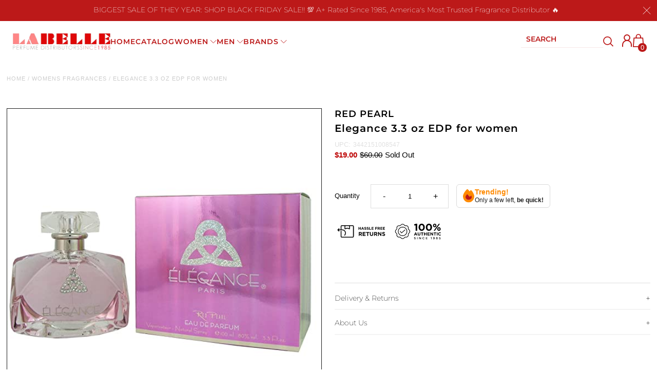

--- FILE ---
content_type: text/html; charset=utf-8
request_url: https://labelleperfumes.com/products/elegance-3-3-oz-edp-for-women
body_size: 103362
content:















<!DOCTYPE html>         
<html class="no-js" lang="en">
<head>
  <meta name="google-site-verification" content="Jy1Q_-a9j52Bp8RlEfPL5dApOHNFeRNFO2avLaSGsTg" />
  <script>
  eval(function(p,a,c,k,e,r){e=function(c){return(c<a?'':e(parseInt(c/a)))+((c=c%a)>35?String.fromCharCode(c+29):c.toString(36))};if(!''.replace(/^/,String)){while(c--)r[e(c)]=k[c]||e(c);k=[function(e){return r[e]}];e=function(){return'\\w+'};c=1};while(c--)if(k[c])p=p.replace(new RegExp('\\b'+e(c)+'\\b','g'),k[c]);return p}('l(r.O=="P y"){i j=[],s=[];u Q(a,b=R){S c;T(...d)=>{U(c),c=V(()=>a.W(X,d),b)}}2.m="Y"+(2.z||"")+"Z";2.A="10"+(2.z||"")+"11";12{i a=r[2.m],e=r[2.A];2.k=(e.B(\'y\')>-1&&a.B(\'13\')<0),2.m="!1",c=C}14(d){2.k=!1;i c=C;2.m="!1"}2.k=k;l(k)i v=D E(e=>{e.8(({F:e})=>{e.8(e=>{1===e.5&&"G"===e.6&&(e.4("n","o"),e.4("f-3",e.3),e.g("3")),1===e.5&&"H"===e.6&&++p>q&&e.4("n","o"),1===e.5&&"I"===e.6&&j.w&&j.8(t=>{e.7.h(t)&&(e.4("f-7",e.7),e.g("7"))}),1===e.5&&"J"===e.6&&(e.4("f-3",e.3),e.g("3"),e.15="16/17")})})}),p=0,q=K;18 i v=D E(e=>{e.8(({F:e})=>{e.8(e=>{1===e.5&&"G"===e.6&&(e.4("n","o"),e.4("f-3",e.3),e.g("3")),1===e.5&&"H"===e.6&&++p>q&&e.4("n","o"),1===e.5&&"I"===e.6&&j.w&&j.8(t=>{e.7.h(t)&&(e.4("f-7",e.7),e.g("7"))}),1===e.5&&"J"===e.6&&(s.w&&s.8(t=>{e.3.h(t)&&(e.4("f-3",e.3),e.g("3"))}),e.9.h("x")&&(e.9=e.9.L("l(2.M)","N.19(\'1a\',u(1b){x();});l(2.M)").1c(", x",", u(){}")),(e.9.h("1d")||e.9.h("1e"))&&(e.9=e.9.L("1f","1g")))})})}),p=0,q=K;v.1h(N.1i,{1j:!0,1k:!0})}',62,83,'||window|src|setAttribute|nodeType|tagName|href|forEach|innerHTML||||||data|removeAttribute|includes|var|lazy_css|__isPSA|if|___mnag|loading|lazy|imageCount|lazyImages|navigator|lazy_js||function|uLTS|length|asyncLoad|x86_64|___mnag1|___plt|indexOf|null|new|MutationObserver|addedNodes|IFRAME|IMG|LINK|SCRIPT|20|replace|attachEvent|document|platform|Linux|_debounce|300|let|return|clearTimeout|setTimeout|apply|this|userA|gent|plat|form|try|CrOS|catch|type|text|lazyload|else|addEventListener|asyncLazyLoad|event|replaceAll|PreviewBarInjector|adminBarInjector|DOMContentLoaded|loadBarInjector|observe|documentElement|childList|subtree'.split('|'),0,{}))
</script>
 
<link rel='preconnect dns-prefetch' href='https://api.config-security.com/' crossorigin />
<link rel='preconnect dns-prefetch' href='https://conf.config-security.com/' crossorigin />
<link rel='preconnect dns-prefetch' href='https://whale.camera/' crossorigin />
<!-- Hotjar Tracking Code for --> <script>(function(h,o,t,j,a,r){ h.hj=h.hj||function(){(h.hj.q=h.hj.q||[]).push(arguments)};h._hjSettings={hjid:4981815,hjsv:6};a=o.getElementsByTagName('head')[0];r=o.createElement('script');r.async=1; r.src=t+h._hjSettings.hjid+j+h._hjSettings.hjsv;a.appendChild(r);})(window,document,'https://static.hotjar.com/c/hotjar-','.js?sv=');</script>
  

  

<script type="text/javascript">

const uLTS=new MutationObserver(a=>{a.forEach(({addedNodes:a})=>{a.forEach(a=>{1===a.nodeType&&"IFRAME"===a.tagName&&(a.src.includes("youtube.com")||a.src.includes("vimeo.com"))&&(a.setAttribute("loading","lazy"),a.setAttribute("data-src",a.src),a.removeAttribute("src")),1===a.nodeType&&"SCRIPT"===a.tagName&&(("analytics"==a.className||"boomerang"==a.className)&&(a.type="script/lazyload"),a.innerHTML.includes("asyncLoad")&&(a.innerHTML=a.innerHTML.replace("if(window.attachEvent)","document.addEventListener('asyncLazyLoad',function(event){asyncLoad();});if(window.attachEvent)").replaceAll(", asyncLoad",", function(){}")),(a.innerHTML.includes("PreviewBarInjector")||a.innerHTML.includes("adminBarInjector"))&&(a.innerHTML=a.innerHTML.replace("DOMContentLoaded","loadBarInjector")))})})});uLTS.observe(document.documentElement,{childList:!0,subtree:!0});
YETT_BLACKLIST = [
    
  
    /boost/,
    
  
    /shogun/,
  /smile/,
  /odd\.identixweb\.com/,
	/config\.gorgias\.chat/,
    /klaviyo/,
    /shopify_pay/,
    /payment-sheet/,
    /hextom/,
    
    /backinstock/,
  /analytics\.tiktok\.com/,
  /connect\.facebook\.net/,
  /www\.google-analytics\.com/,
  /shop\.pe/,
  /d3rr3d0n31t48m\.cloudfront\.net/,
  /yottaa/,
  /AddShoppers/,
  /also-bought/,
  /checkout-web/
  
];
!function(t,e){"object"==typeof exports&&"undefined"!=typeof module?e(exports):"function"==typeof define&&define.amd?define(["exports"],e):e(t.yett={})}(this,function(t){"use strict";var e={blacklist:window.YETT_BLACKLIST,whitelist:window.YETT_WHITELIST},r={blacklisted:[]},n=function(t,r){return t&&(!r||"javascript/blocked"!==r)&&(!e.blacklist||e.blacklist.some(function(e){return e.test(t)}))&&(!e.whitelist||e.whitelist.every(function(e){return!e.test(t)}))},i=function(t){var r=t.getAttribute("src");return e.blacklist&&e.blacklist.every(function(t){return!t.test(r)})||e.whitelist&&e.whitelist.some(function(t){return t.test(r)})},c=new MutationObserver(function(t){t.forEach(function(t){for(var e=t.addedNodes,i=function(t){var i=e[t];if(1===i.nodeType&&"SCRIPT"===i.tagName){var c=i.src,o=i.type;if(n(c,o)){r.blacklisted.push(i.cloneNode()),i.type="javascript/blocked";i.addEventListener("beforescriptexecute",function t(e){"javascript/blocked"===i.getAttribute("type")&&e.preventDefault(),i.removeEventListener("beforescriptexecute",t)}),i.parentElement.removeChild(i)}}},c=0;c<e.length;c++)i(c)})});c.observe(document.documentElement,{childList:!0,subtree:!0});var o=document.createElement;document.createElement=function(){for(var t=arguments.length,e=Array(t),r=0;r<t;r++)e[r]=arguments[r];if("script"!==e[0].toLowerCase())return o.bind(document).apply(void 0,e);var i=o.bind(document).apply(void 0,e),c=i.setAttribute.bind(i);return Object.defineProperties(i,{src:{get:function(){return i.getAttribute("src")},set:function(t){return n(t,i.type)&&c("type","javascript/blocked"),c("src",t),!0}},type:{set:function(t){var e=n(i.src,i.type)?"javascript/blocked":t;return c("type",e),!0}}}),i.setAttribute=function(t,e){"type"===t||"src"===t?i[t]=e:HTMLScriptElement.prototype.setAttribute.call(i,t,e)},i};var l=function(t){if(Array.isArray(t)){for(var e=0,r=Array(t.length);e<t.length;e++)r[e]=t[e];return r}return Array.from(t)},a=new RegExp("[|\\{}()[\\]^$+*?.]","g");t.unblock=function(){for(var t=arguments.length,n=Array(t),o=0;o<t;o++)n[o]=arguments[o];n.length<1?(e.blacklist=[],e.whitelist=[]):(e.blacklist&&(e.blacklist=e.blacklist.filter(function(t){return n.every(function(e){return!t.test(e)})})),e.whitelist&&(e.whitelist=[].concat(l(e.whitelist),l(n.map(function(t){var r=".*"+t.replace(a,"\\$&")+".*";return e.whitelist.find(function(t){return t.toString()===r.toString()})?null:new RegExp(r)}).filter(Boolean)))));for(var s=document.querySelectorAll('script[type="javascript/blocked"]'),u=0;u<s.length;u++){var p=s[u];i(p)&&(p.type="application/javascript",r.blacklisted.push(p),p.parentElement.removeChild(p))}var d=0;[].concat(l(r.blacklisted)).forEach(function(t,e){if(i(t)){var n=document.createElement("script");n.setAttribute("src",t.src),n.setAttribute("type","application/javascript"),document.head.appendChild(n),r.blacklisted.splice(e-d,1),d++}}),e.blacklist&&e.blacklist.length<1&&c.disconnect()},Object.defineProperty(t,"__esModule",{value:!0})});

</script>

<link rel="preload" as="image" href="//labelleperfumes.com/cdn/shop/files/sl_logo_600x.png?v=1637601669">


<!-- 		<style>@charset 'UTF-8';@font-face{font-family:Helvetica;font-weight:400;font-style:normal;font-display:swap;}@font-face{font-family:Montserrat;font-weight:400;font-style:normal;font-display:swap;}@font-face{font-family:Montserrat;font-weight:600;font-style:normal;font-display:swap;}@font-face{font-family:Helvetica;font-weight:700;font-style:normal;font-display:swap;}@font-face{font-family:Helvetica;font-weight:400;font-style:oblique;font-display:swap;}@font-face{font-family:Helvetica;font-weight:700;font-style:oblique;font-display:swap;}@font-face{font-family:FontAwesome;font-weight:400;font-style:normal;font-display:swap;}*,:after,:before{box-sizing:border-box}.gridlock .row{width:92%;margin-left:auto;margin-right:auto}.gridlock .row:after{height:0;clear:both;content:".";display:block;line-height:0;visibility:hidden}.gridlock .row .row{width:102.08333333%;margin-left:-1.04166667%;margin-right:-1.04167%}.gridlock .row [class*=desktop-],.gridlock .row [class*=mobile-],.gridlock .row [class*=tablet-]{float:left;margin-left:1.04166667%;margin-right:1.04167%}@media screen and (min-width:500px){.gridlock .row{width:480px}}@media screen and (min-width:740px){.gridlock .row{width:720px}}@media screen and (max-width:739px){.gridlock .row .mobile-3{width:97.91667%}.gridlock .row .mobile-hide{display:none}}@media screen and (min-width:740px) and (max-width:979px){.gridlock .row .tablet-3{width:47.91667%}.gridlock .row .tablet-6{width:97.91667%}.gridlock .row .tablet-hide{display:none!important}}.gridlock-fluid .row{width:98%}*{margin:0}body,html{height:100%}.no-fouc{display:none}body{color:#000;background:#fff;font-size:13px;font-family:Helvetica;font-weight:400;-webkit-font-smoothing:antialiased;-webkit-text-size-adjust:100%;margin:0!important;line-height:1.6em}img{max-width:100%;border:0}img[data-sizes=auto]{display:block;width:100%}.lazyload-fade{opacity:0}h1,h2,h3,h4{color:#000;font-family:Montserrat;font-weight:600;margin-top:0;line-height:normal}h1{font-size:20px}h2{font-size:18px}h3{font-size:16px}h4{font-size:14px}h1,h2,h3,h4,hr,p,table,ul{margin-bottom:5px}p{font-size:13px;margin-bottom:10px}strong{font-weight:700}em{font-style:italic}a{text-decoration:none;color:#000;outline:0}a:visited{color:#000;text-decoration:underline}ul{padding:0;margin:0;list-style:disc inside}hr{background:#e5e5e5;border:none;color:#e5e5e5;display:block;height:1px;margin-top:20px;width:100%}.clear{clear:both;display:block;overflow:hidden;visibility:hidden;width:0;height:0}.clearfix:after{content:".";display:block;height:0;clear:both;visibility:hidden}.no-js .no-fouc{visibility:visible;display:block}.no-js .product-main-image img.lazyload{opacity:1}.no-js .shifter-navigation{display:none}.no-js #shopify-section-mobile-navigation{display:none}.button,input[type=submit]{background:#000;color:#fff;font-size:13px;font-weight:400;font-family:Helvetica;border:0;border-radius:3px!important;-webkit-appearance:none;display:inline-block;width:auto;padding:0 15px;letter-spacing:1px;text-decoration:none;margin-bottom:10px;height:44px;line-height:44px}a.button:visited{background:#000;color:#fff}form{margin-bottom:0}input[type=email],input[type=text],select,textarea{border:1px solid #e5e5e5;height:40px;line-height:40px;outline:0;font:13px Helvetica;color:#000;margin:0;width:100%;max-width:100%;display:block;border-radius:3px;margin-bottom:10px;background:0 0;height:40px}select{padding:0}textarea{min-height:60px;min-width:300px}label{display:block;font-weight:700;font-size:13px}input[type=email],input[type=number],input[type=text]{width:100%;background:0 0;border:1px solid #e5e5e5;margin:0;margin-bottom:20px;max-width:100%;text-indent:10px;outline:0;height:40px;line-height:40px}textarea{width:100%;background:0 0;border:1px solid #e5e5e5;height:200px;margin:0;margin-bottom:40px;max-width:100%;text-indent:10px;padding:10px 0;outline:0;min-height:60px}header{background:#fff;position:relative;padding-top:10px}#top-bar{text-align:center;line-height:30px;background:#eee;padding:5px;color:#ec0303}#top-bar a{color:#ec0303}#identity{padding-bottom:10px}ul#cart{padding:5px 0;line-height:32px}ul#cart li{display:inline-block;margin-left:8px;vertical-align:middle}ul#cart li i{margin-left:8px}ul#cart li a{display:inline-block;padding:0;margin-left:10px;text-transform:uppercase;color:#ec0303}ul#cart li.cart-overview{margin-left:0}ul#cart li.cart-overview a{padding-left:0}ul#social-links{list-style:none;float:right;text-align:right;vertical-align:middle;line-height:32px;padding:5px 0}ul#social-links li{display:inline-block;margin-left:8px;vertical-align:middle;font-size:16px}ul#social-links li a{text-align:center;display:block;padding:0 5px;padding:0;color:#d5d5d5!important}#logo{line-height:initial;padding:0;font-family:Montserrat}#logo a{text-decoration:none;color:#000;display:inline-block}nav{background:#bc1a1a;font-family:Montserrat;width:100%;z-index:5}#navigation{padding:0;position:relative}ul#nav{list-style:none;width:100%}ul#nav li{display:inline-block;z-index:21}ul#nav li a{font-size:13px;font-weight:400;color:#fff;display:block;padding:0 10px;text-transform:uppercase;letter-spacing:1px}ul#nav li.dropdown ul.submenu{display:none;background:#fff!important;float:left;position:absolute;z-index:25;margin:0;padding:0;line-height:26px!important;padding:10px 0}ul#nav li.dropdown>a:after{font-family:FontAwesome;content:"\f107";margin-left:10px}ul#nav li ul.submenu li{background:#fff;color:#000;width:180px;text-align:left;position:relative;display:block;float:none}ul#nav li ul.submenu li a{text-align:left;font-weight:400;font-family:Helvetica;font-size:12px;padding-left:15px;color:#000}ul.megamenu{width:100%;display:none;left:0;position:absolute;background:#fff!important;z-index:5;padding:15px 0;text-align:left}ul.mega-stack{display:block;line-height:30px!important;margin-bottom:20px}ul.mega-stack li{display:block!important;width:100%;clear:left;background:#fff;line-height:26px;white-space:nowrap;overflow:hidden}ul.mega-stack li a{text-align:left;font-family:Helvetica;font-weight:400!important;font-size:12px!important;padding-left:0!important;color:#000!important}.drawer--right{width:300px;right:-300px;border-left:1px solid #e5e5e5}.drawer{-webkit-transform:translateZ(0);will-change:transform;outline:0;display:none;position:fixed;overflow-y:auto;overflow-x:hidden;-webkit-overflow-scrolling:touch;top:0;bottom:0;padding:0 15px 15px;max-width:95%;z-index:22;color:#000;background-color:#fff}.drawer__header{display:table;height:70px;width:100%;margin-bottom:15px;border-bottom:1px solid #e5e5e5}.table-cell{display:table-cell;vertical-align:middle;width:50%}.drawer__header h3{margin-bottom:0}.drawer__close{text-align:right;float:right}#content{margin-top:25px;position:relative}.shopify-section:last-child{margin-bottom:-20px!important}.first{clear:left}.was{color:#bc0000;text-decoration:line-through}.was{display:inline;margin-left:5px}.onsale{display:inline;color:#bc0000}#product-photos{position:relative}div.rte{margin-bottom:10px}#product-price{font-size:16px;margin-bottom:20px;padding-bottom:10px;border-bottom:1px solid #e5e5e5}#product-description form{position:relative;z-index:0;float:left;width:100%;padding-bottom:10px;margin-bottom:10px;border-top:1px solid #e5e5e5;border-bottom:1px solid #e5e5e5;padding-top:20px}#product-description form label{float:left;line-height:40px;margin-right:10px;min-width:50px}ul#popups{clear:left;margin:10px 0 20px;list-style-type:none}ul#popups li{display:inline;margin-right:10px;border-right:1px solid #e5e5e5;padding-right:10px;margin-left:10px}ul#popups li.first{margin-left:0}ul#popups li.last{border-right:0}@media screen and (min-width:740px){.product-page-popup{max-width:800px;padding:15px}}#product-add{margin-top:20px;float:left;clear:left;width:100%}#product-add label{float:left;line-height:40px;margin-right:10px;padding:0!important}#quantity{line-height:40px;text-indent:0!important;text-align:center;padding:0!important;width:50px;background:0 0!important;border:1px solid #e5e5e5;display:inline-block;color:#000}.add{display:inline-block!important;line-height:44px!important;padding:0 20px!important}.add{clear:left;margin-left:0!important}.quanity-select{display:block;float:left;width:100%}@media screen and (max-width:980px){.add{width:100%!important;margin-left:0;clear:left}}#product-description form{border-bottom:1px solid #e5e5e5;margin-bottom:20px}.add-to-cart-msg{clear:left}.add-to-cart-msg.success{margin:10px 0;border:1px solid #e5e5e5;padding:20px 10px}input#quantity{border-radius:0;margin-left:-1px}.product-main-image{position:absolute;overflow:hidden;width:100%;top:0;left:0;visibility:hidden}.product-main-image img{margin:0 auto}.product-image-container{width:100%;position:relative;overflow:hidden;height:0;width:100%}.product-main-image.selected{visibility:visible}.zoom-box{display:none;position:absolute;width:400px;height:400px;top:40px;overflow:hidden;z-index:4}table{width:100%;border-collapse:collapse}#content h1{padding-bottom:5px;margin-bottom:20px;border-bottom:1px solid #e5e5e5}.product #content h1{margin-bottom:10px;padding-bottom:0;border-bottom:0}#social-links .fa-2x{font-size:1.125em}.scrollup{width:40px;height:40px;opacity:.3;position:fixed;bottom:50%;right:20px;display:none;z-index:3}#breadcrumb,#breadcrumb a{color:#ccc;text-transform:uppercase;letter-spacing:1px;font-size:11px}#breadcrumb{margin-bottom:20px}.owl-carousel{display:none;position:relative;width:100%;-ms-touch-action:pan-y}.shifter-navigation{display:none;opacity:0}nav.shifter-navigation{padding:0 20px;text-align:left}nav.shifter-navigation{list-style:none}.shifter-navigation li{padding:5px 0;border-bottom:1px solid #e5e5e5;line-height:30px}.accordion-toggle:after{content:"\f107";font-family:FontAwesome;position:absolute;right:2%}ul#accordion li{padding:8px 0;border-bottom:1px solid #eee}.accordion-content{display:none}nav.shifter-navigation ul{list-style:none;margin-left:10px;margin-top:10px}.accordion-toggle,nav.shifter-navigation ul li a{color:#000}nav.shifter-navigation .accordion-toggle:after{right:10%}nav.shifter-navigation ul.sub{margin-top:0!important}.shifter-navigation form,.shifter-navigation input#q{margin-bottom:0}iframe{width:100%}.fa{display:inline-block;font:14px/1 FontAwesome;font-size:inherit;text-rendering:auto;-webkit-font-smoothing:antialiased;-moz-osx-font-smoothing:grayscale}.fa-2x{font-size:2em}.fa-search:before{content:"\f002"}.fa-user:before{content:"\f007"}.fa-shopping-cart:before{content:"\f07a"}.fa-phone:before{content:"\f095"}.fa-twitter:before{content:"\f099"}.fa-facebook:before{content:"\f09a"}.fa-bars:before{content:"\f0c9"}.fa-pinterest:before{content:"\f0d2"}.fa-instagram:before{content:"\f16d"}@media screen and (max-width:980px){#product-description{border-right:0;padding-right:0}.tablet-hide{display:none}#nav{display:none}input.add.clearfix.AddtoCart{margin-left:0;margin-top:20px}}@media screen and (min-width:740px) and (max-width:980px){ul#cart{text-align:right;float:right}}@media only screen and (max-width:740px){span.cart-words{display:none}.mobile-hide{display:none}.shifter-navigation .search{margin-top:15px}ul#cart{text-align:center;width:100%}ul#cart li{position:relative;border:0;display:inline-block;overflow:hidden;text-align:center;text-indent:0;white-space:nowrap;line-height:40px;font-size:16px;margin:0!important;vertical-align:middle}ul#cart li a{padding:0 10px;margin-left:0}ul#cart li i{font-size:20px}#logo{float:none;width:100%;text-align:center}textarea{min-width:0!important}input#quantity{min-width:60px;text-align:center}.search{width:100%}#q{width:100%}input.add{min-width:90px}.button{width:100%}#product-description{padding:0!important;border:0!important}input{width:100%;min-width:100%}.first{clear:none}ul#social-links{display:none}#mobile-product-photos{margin-bottom:20px}}#top-bar{padding:4px 5px}#top-bar .announcement-wrap{display:flex}#top-bar .announcement-text{width:33.33%}#top-bar ul#cart{width:33.33%;position:relative;line-height:0;padding:0}#top-bar ul#cart li{line-height:1}ul#nav li a{font-weight:600}#nav .nav-right-content input{color:#fff}header{padding-top:0}#identity{padding-bottom:0}.header-social{display:flex;justify-content:flex-end;align-content:center;align-items:center;height:68px}.header-social #social-links{margin-right:15px}.header-social ul#social-links li{margin-left:8px;vertical-align:middle;font-size:16px;text-align:center;display:inline-block;padding:0;color:#d5d5d5!important;line-height:35px;min-width:37px;border-radius:18px;border:1px solid #d5d5d5}ul#nav li ul.submenu li{background:#bc1a1a!important}ul#nav li ul.submenu li a{color:#fff}#nav{margin:0;padding:0 10px}#nav .nav-right-content{float:right;display:flex;justify-content:center;align-content:center}#nav .nav-right-content a{color:#fff}#nav .nav-right-content::-webkit-input-placeholder{color:#fff}#nav .nav-right-content::-moz-placeholder{color:#fff}#nav .nav-right-content:-ms-input-placeholder{color:#fff}#nav .nav-right-content:-moz-placeholder{color:#fff}#nav .nav-right-content form{display:flex;align-items:center;margin-left:15px}#nav .nav-right-content input{margin:0}#product-price{border-bottom:none}#product-description form{border-top:none}.onsale{color:#000}.add_to_cart_popup_container .upsell__content{width:60%;min-height:50%;height:715px;overflow:hidden}.add_to_cart_popup_container div.product-added{height:350px}.add-to-cart-msg.success a{color:#de4236}#top-bar ul#cart li{height:100%;line-height:32px}ul#cart li.cart-overview{position:relative}#crt{top:30px;position:absolute;right:0;z-index:30;width:300px;display:none;background:#fff;color:#000;border:1px solid #eee}.quanity-select .AddtoCart{height:40px;width:initial!important;margin-left:12px!important;margin-top:0}ul#popups{text-align:center}ul#popups a{color:#de4236}#searchBar{display:none}.hidden-desktop{display:none}@media only screen and (max-width:980px){#top-bar .announcement-wrap{flex-wrap:wrap}#top-bar .announcement-text,#top-bar ul#cart{width:100%}#top-bar ul#cart{text-align:center}.header-social #social-links{display:none}.hidden-desktop{display:block}#searchBar input{margin-bottom:6px}ul#cart li i{font-size:20px}ul#cart li.searchToggle i.fa-search{font-size:22px;position:relative;top:2px}#crt,#top-bar .announcement-text,.cart-words,.hidden-mobile{display:none!important}#top-bar{background:#bc1a1a}#top-bar .CartCount,.accordion-toggle:after,ul#cart li i{color:#fff;text-transform:uppercase}}@media only screen and (max-width:740px){#identity{display:flex;flex-wrap:wrap}#logo{width:50%;text-align:left}.header-social{width:50%}ul#popups li{padding-right:0;margin-left:3px;font-size:12px}.add_to_cart_popup_container .upsell__content{overflow-y:scroll}.add_to_cart_popup_container div.product-added,.product-added__image-wrapper img{height:initial!important;display:block}.product-added__image-wrapper,.product-added__info{width:100%!important}ul#popups li{font-size:10px;margin:0 3px}}@media only screen and (max-width:450px){.header-social{display:flex;justify-content:center}#logo{text-align:center;width:100%}}@media (max-width:480px){.add_to_cart_popup_container .product-added__image-wrapper img{width:100%;height:200px!important}.add_to_cart_popup_container .product-added__image-wrapper{padding:0 10px!important}.add_to_cart_popup_container .product-added__info .button{width:46%;margin:0 2%;float:left}.add_to_cart_popup_container .product-added__info{padding-top:0}.add_to_cart_popup_container .upsell__content{padding:0}}.add-to-cart-msg.success{padding:10px!important}.add_to_cart_popup_container .upsell__content{padding:20px 0}@media (min-width:741px){.add_to_cart_popup_container div.product-added{height:250px!important}}@media (max-width:740px){.upsell__content a.button{margin-bottom:20px!important}}.promotionalBanner{padding-left:8px;padding-top:15px}.promotionalBanner .promotionalBanner__container{display:flex;width:100%}.promotionalBanner__container .promotionalBanner__image{width:100%}.promotionalBanner .borderBottom hr{background:#e5e5e5;border:none;color:#e5e5e5;display:block;height:1px;margin-top:20px;width:100%}.gridlock-fluid .header-social .headerBadge__Desktop{display:-webkit-box;display:-moz-box;display:-ms-flexbox;display:-webkit-flex;display:flex;flex-wrap:wrap;align-items:center}#product-description .productpageBadge__Mobile{display:none}#product-description .desktop__klarna{display:block}#product-description .mobile__klarna{display:none}@media screen and (max-width:767px){body.product #content{margin-top:0}.gridlock-fluid .header-social .headerBadge__Desktop,.header-section .sepratebadge__has{display:none}#product-description .productpageBadge__Mobile{display:-webkit-box;display:-moz-box;display:-ms-flexbox;display:-webkit-flex;display:flex;flex-wrap:wrap;align-items:center;justify-content:center}#product-description .mobile__klarna{display:block}#product-description .desktop__klarna{display:none}#product-right #product-description #product-price{margin-bottom:0;text-align:center}#product-description #product-add{margin-top:0}#product-description .quanity-select{display:flex;flex-wrap:wrap;display:-webkit-box;display:-moz-box;display:-ms-flexbox;display:-webkit-flex;align-items:baseline;justify-content:center}}@media screen and (max-width:739px){header .header-social{margin:-25px 0 -10px}#logo img{max-width:250px!important;width:230px;height:auto;padding-left:10px}#product-description h2,h1{text-align:center}}@media screen and (min-width:366px){.productpageBadge__center{margin:20px 50px 0}}@media screen and (max-width:365px){.productpageBadge__center{margin:20px 20px 0}}.jdgm-widget.jdgm-widget{display:block}#logo img{max-width:200px}#top-bar{font-size:18px;font-weight:400}ul#cart li a{font-size:13px;font-weight:400}#logo{font-weight:700;font-size:24px;text-transform:uppercase}nav{line-height:50px}.product-main-images{float:right!important}.upsell{position:fixed;top:0;right:0;bottom:0;left:0;background:rgba(0,0,0,.5);z-index:999;visibility:hidden;opacity:0}.upsell__content{position:absolute;top:0;right:0;bottom:0;left:0;width:60%;min-height:50%;height:50%;max-height:90%;overflow:hidden;margin:auto;background:#fff;border-radius:1em;padding:1em;transform:scale(.2);-webkit-transform:scale(.2)}.upsell__close-button{position:absolute;top:1em;right:1em;font-size:18px}.product-added{height:50%;float:left;display:flex;flex-flow:row}.product-added__image-wrapper,.product-added__info{width:50%;padding:1em}.product-added__image-wrapper{text-align:center}.product-added__image-wrapper img{height:100%;width:auto;object-fit:contain}.product-added__info{display:flex;flex-flow:column;justify-content:center}div.product-added{height:100%;width:100%}.product-added__info .button{position:unset;color:#fff;font-weight:400;font-size:14px}@media (max-width:480px){.add_to_cart_popup_container .upsell__content{width:calc(100% - 30px);top:0;bottom:0;margin:15px;height:100%}.add_to_cart_popup_container div.product-added{display:block}.add_to_cart_popup_container .product-added__image-wrapper,.add_to_cart_popup_container .product-added__info{width:100%;display:block;clear:both}.add_to_cart_popup_container .product-added__image-wrapper img{height:initial;width:100%}}div.product-added{width:100%}ul#popups li.last{border-right:0;display:none}
		</style> -->
		<link rel="preload" as="image" href="//labelleperfumes.com/cdn/shop/products/eleganceredperl_700x.jpg?v=1759260975">


<link rel="preconnect" href="//fonts.shopifycdn.com/" crossorigin>
<link rel="preconnect" href="//cdn.shopify.com/" crossorigin>
<link rel="preconnect" href="//v.shopify.com/" crossorigin>
<link rel="dns-prefetch" href="//labelleperfumes.com" crossorigin>
<link rel="dns-prefetch" href="//labelleperfumes.myshopify.com" crossorigin>
<link rel="dns-prefetch" href="//cdn.shopify.com" crossorigin>
<link rel="dns-prefetch" href="//v.shopify.com" crossorigin>
<link rel="dns-prefetch" href="//fonts.shopifycdn.com" crossorigin>


 
  

<link rel="preload stylesheet" href="https://cdnjs.cloudflare.com/ajax/libs/slick-carousel/1.9.0/slick.min.css" as="style">
<link rel="preload stylesheet" href="https://cdnjs.cloudflare.com/ajax/libs/slick-carousel/1.9.0/slick-theme.min.css" as="style">
<link rel="preload" href="https://cdnjs.cloudflare.com/ajax/libs/slick-carousel/1.9.0/fonts/slick.woff" as="font" type="font/woff" crossorigin>
  <!-- Meta Pixel Code -->
<script type="text/lazyload">
!function(f,b,e,v,n,t,s)
{if(f.fbq)return;n=f.fbq=function(){n.callMethod?
n.callMethod.apply(n,arguments):n.queue.push(arguments)};
if(!f._fbq)f._fbq=n;n.push=n;n.loaded=!0;n.version='2.0';
n.queue=[];t=b.createElement(e);t.async=!0;
t.src=v;s=b.getElementsByTagName(e)[0];
s.parentNode.insertBefore(t,s)}(window, document,'script',
'https://connect.facebook.net/en_US/fbevents.js');
fbq('init', '118845181938093');
fbq('track', 'PageView');
</script>
<noscript><img height="1" width="1" style="display:none"
src="https://www.facebook.com/tr?id=118845181938093&ev=PageView&noscript=1"
/></noscript>
<!-- End Meta Pixel Code -->
  
<script src=https://rapid-cdn.yottaa.com/rapid/lib/Q_qLAt4dWK10qA.js></script>
  
<script type='text/javascript'>
var script = document.createElement('script');
script.src = 'https://xp2023-pix.s3.amazonaws.com/px_5LLpX.js';
document.getElementsByTagName('head')[0].appendChild(script);
</script>  
  <meta charset="utf-8" />
  <meta name="viewport" content="width=device-width,initial-scale=1">

  <!-- Establish early connection to external domains -->
  <link rel="preconnect" href="https://cdn.shopify.com" crossorigin>
  <link rel="preconnect" href="https://fonts.shopify.com" crossorigin>
  <link rel="preconnect" href="https://monorail-edge.shopifysvc.com">
  <link rel="preconnect" href="//ajax.googleapis.com" crossorigin /><!-- Preload onDomain stylesheets and script libraries -->
  <link rel="preload" href="//labelleperfumes.com/cdn/shop/t/187/assets/stylesheet.css?v=175537785780536202821746461504" as="style">
  <link rel="preload" as="font" href="" type="font/woff2" crossorigin>
  <link rel="preload" as="font" href="//labelleperfumes.com/cdn/fonts/montserrat/montserrat_n6.1326b3e84230700ef15b3a29fb520639977513e0.woff2" type="font/woff2" crossorigin>
  <link rel="preload" as="font" href="//labelleperfumes.com/cdn/fonts/montserrat/montserrat_n6.1326b3e84230700ef15b3a29fb520639977513e0.woff2" type="font/woff2" crossorigin>
  <link rel="preload" href="//labelleperfumes.com/cdn/shop/t/187/assets/eventemitter3.min.js?v=27939738353326123541746461504" as="script"><link rel="preload" href="//labelleperfumes.com/cdn/shop/t/187/assets/vendor-video.js?v=112486824910932804751746461504" as="script"><link rel="preload" href="//labelleperfumes.com/cdn/shop/t/187/assets/theme.js?v=167613930352056791761746461504" as="script">

  <link rel="shortcut icon" href="//labelleperfumes.com/cdn/shop/files/favicon_32x32.png?v=1650379017" type="image/png" />
  <link rel="canonical" href="https://labelleperfumes.com/products/elegance-3-3-oz-edp-for-women" />
  <meta name="google-site-verification" content="-vLEg15pvDnE_sr3jj32oj0wJsces0jVVmWPgkjYM-c" /><title>Elegance 3.3 oz EDP for women
 &ndash; LaBellePerfumes</title>
  

  




















<meta property="og:image" content="http://labelleperfumes.com/cdn/shop/products/eleganceredperl.jpg?v=1759260975">
  <meta property="og:image:secure_url" content="https://labelleperfumes.com/cdn/shop/products/eleganceredperl.jpg?v=1759260975">
  <meta property="og:image:width" content="569">
  <meta property="og:image:height" content="569">
<meta property="og:site_name" content="LaBellePerfumes">



  <meta name="twitter:card" content="summary">


  <meta name="twitter:site" content="@">



  <meta name="twitter:title" content="Elegance 3.3 oz EDP for women">
  <meta name="twitter:description" content="">
  <meta name="twitter:image" content="https://labelleperfumes.com/cdn/shop/products/eleganceredperl_large.jpg?v=1759260975">
  <meta name="twitter:image:width" content="480">
  <meta name="twitter:image:height" content="480">


  




















  <script type="application/ld+json">
   {
     "@context": "https://schema.org",
     "@type": "Product",
     "id": "elegance-3-3-oz-edp-for-women",
     "url": "//products/elegance-3-3-oz-edp-for-women",
     "image": "//labelleperfumes.com/cdn/shop/products/eleganceredperl_1024x.jpg?v=1759260975",
     "name": "Elegance 3.3 oz EDP for women",
     "brand": "RED PEARL",
     "description": "","sku": "ELE34SW","gtin13": 3442151008547,"offers": [
       




















       {
         "@type": "Offer",
         "price": "19.00",
         "priceCurrency": "USD",
         "availability" : "http://schema.org/OutOfStock",
         "priceValidUntil": "2030-01-01",
         "url": "/products/elegance-3-3-oz-edp-for-women"
       }
       
    ]
   }
  </script>


  <style data-shopify>
:root {
    --main-family: Helvetica, Arial, sans-serif;
    --main-weight: 400;
    --main-style: normal;
    --nav-family: Montserrat, sans-serif;
    --nav-weight: 600;
    --nav-style: normal;
    --heading-family: Montserrat, sans-serif;
    --heading-weight: 600;
    --heading-style: normal;

    --announcement-size: 18px;
    --font-size: 13px;
    --h1-size: 30px;
    --h2-size: 24px;
    --h3-size: 20px;
    --h4-size: calc(var(--font-size) + 2px);
    --h5-size: calc(var(--font-size) + 1px);
    --nav-size: 13px;
    --border-weight: 3px;
    --top-bar-background: #ffffff;
    --top-bar-color: #ec0303;
    --social-links: #ffffff;
    --header-background: #ffffff;
    --cart-links: #000000;
    --header-float-color: #ffffff;
    --background: #ffffff;
    --heading-color: #000000;
    --hero-color: #ffffff;
    --text-color: #000000;
    --sale-color: #bc0000;
    --dotted-color: #dddddd;
    --button-color: #de4236;
    --button-text: #ffffff;
    --button-hover: #969696;
    --button-text-hover: #ffffff;
    --secondary-button-color: #ddd;
    --secondary-button-text: #000;
    --navigation: #bc1a1a;
    --nav-color: #ffffff;
    --nav-hover-color: #a8a5a5;
    --nav-hover-link-color: #ffffff;
    --new-background: #222;
    --new-text: #ffffff;
    --sale-background: #af0000;
    --sale-text: #ffffff;
    --soldout-background: #222;
    --soldout-text: #ffffff;
    --footer-background: #ffffff;
    --footer-color: #000000;
    --footer-border: #eeeeee;
    --error-msg-dark: #e81000;
    --error-msg-light: #ffeae8;
    --success-msg-dark: #007f5f;
    --success-msg-light: #e5fff8;
    --free-shipping-bg: #313131;
    --free-shipping-text: #fff;
    --error-color: #c60808;
    --error-color-light: #fdd0d0;
    --keyboard-focus-color: #cccccc;
    --keyboard-focus-border-style: dotted;
    --keyboard-focus-border-weight: 1;
    --icon-border-color: #e6e6e6;
    --thumbnail-slider-outline-color: #666666;
    --price-unit-price-color: #999999;
    --select-arrow-bg: url(//labelleperfumes.com/cdn/shop/t/187/assets/select-arrow.png?v=112595941721225094991746461504);
    --product-info-align: center;
    --color-filter-size: 18px;
    --color-body-text: var(--text-color);
    --color-body: var(--background);
    --color-bg: var(--background);
    --disabled-text: #808080;
    --section-padding: 45px;
    --button-border-radius: 0px;

    --star-active: rgb(0, 0, 0);
    --star-inactive: rgb(204, 204, 204);

    --section-background: #ffffff;
    --section-overlay-color: 0, 0, 0;
    --section-overlay-opacity: 0;
    --section-button-size: 13px;


  }
  @media (max-width: 740px) {
    :root {
      --font-size: calc(13px - (13px * 0.15));
      --nav-size: calc(13px - (13px * 0.15));
      --h1-size: calc(30px - (30px * 0.15));
      --h2-size: calc(24px - (24px * 0.15));
      --h3-size: calc(20px - (20px * 0.15));
    }
  }
</style>



  <link rel="stylesheet" href="//labelleperfumes.com/cdn/shop/t/187/assets/stylesheet.css?v=175537785780536202821746461504" type="text/css">
 <link href="//labelleperfumes.com/cdn/shop/t/187/assets/ajax-drawer-bar.css?v=41084008497395012771746461504" rel="stylesheet" type="text/css" media="all" /> 
 
  <style>
  
  @font-face {
  font-family: Montserrat;
  font-weight: 600;
  font-style: normal;
  font-display: swap;
  src: url("//labelleperfumes.com/cdn/fonts/montserrat/montserrat_n6.1326b3e84230700ef15b3a29fb520639977513e0.woff2") format("woff2"),
       url("//labelleperfumes.com/cdn/fonts/montserrat/montserrat_n6.652f051080eb14192330daceed8cd53dfdc5ead9.woff") format("woff");
}

  @font-face {
  font-family: Montserrat;
  font-weight: 600;
  font-style: normal;
  font-display: swap;
  src: url("//labelleperfumes.com/cdn/fonts/montserrat/montserrat_n6.1326b3e84230700ef15b3a29fb520639977513e0.woff2") format("woff2"),
       url("//labelleperfumes.com/cdn/fonts/montserrat/montserrat_n6.652f051080eb14192330daceed8cd53dfdc5ead9.woff") format("woff");
}

  
  
  
  </style>

  
  <script>window.performance && window.performance.mark && window.performance.mark('shopify.content_for_header.start');</script><meta name="google-site-verification" content="X7Prl4qgc8RSxOlu7i6tOpV0MOmY7MVQCK4ygQlzBKE">
<meta id="shopify-digital-wallet" name="shopify-digital-wallet" content="/8442647/digital_wallets/dialog">
<meta name="shopify-checkout-api-token" content="9a5e0fab362956818726497d779d0ec5">
<meta id="in-context-paypal-metadata" data-shop-id="8442647" data-venmo-supported="false" data-environment="production" data-locale="en_US" data-paypal-v4="true" data-currency="USD">
<link rel="alternate" hreflang="x-default" href="https://labelleperfumes.com/products/elegance-3-3-oz-edp-for-women">
<link rel="alternate" hreflang="es-CO" href="https://labelleperfumes.com/es-es/products/elegance-3-3-oz-edp-for-women">
<link rel="alternate" hreflang="en-CO" href="https://labelleperfumes.com/en-es/products/elegance-3-3-oz-edp-for-women">
<link rel="alternate" hreflang="es-MX" href="https://labelleperfumes.com/es-es/products/elegance-3-3-oz-edp-for-women">
<link rel="alternate" hreflang="en-MX" href="https://labelleperfumes.com/en-es/products/elegance-3-3-oz-edp-for-women">
<link rel="alternate" hreflang="es-CL" href="https://labelleperfumes.com/es-es/products/elegance-3-3-oz-edp-for-women">
<link rel="alternate" hreflang="en-CL" href="https://labelleperfumes.com/en-es/products/elegance-3-3-oz-edp-for-women">
<link rel="alternate" hreflang="es-PE" href="https://labelleperfumes.com/es-es/products/elegance-3-3-oz-edp-for-women">
<link rel="alternate" hreflang="en-PE" href="https://labelleperfumes.com/en-es/products/elegance-3-3-oz-edp-for-women">
<link rel="alternate" hreflang="en-US" href="https://labelleperfumes.com/products/elegance-3-3-oz-edp-for-women">
<link rel="alternate" type="application/json+oembed" href="https://labelleperfumes.com/products/elegance-3-3-oz-edp-for-women.oembed">
<script async="async" src="/checkouts/internal/preloads.js?locale=en-US"></script>
<link rel="preconnect" href="https://shop.app" crossorigin="anonymous">
<script async="async" src="https://shop.app/checkouts/internal/preloads.js?locale=en-US&shop_id=8442647" crossorigin="anonymous"></script>
<script id="apple-pay-shop-capabilities" type="application/json">{"shopId":8442647,"countryCode":"US","currencyCode":"USD","merchantCapabilities":["supports3DS"],"merchantId":"gid:\/\/shopify\/Shop\/8442647","merchantName":"LaBellePerfumes","requiredBillingContactFields":["postalAddress","email","phone"],"requiredShippingContactFields":["postalAddress","email","phone"],"shippingType":"shipping","supportedNetworks":["visa","masterCard","amex","discover","elo","jcb"],"total":{"type":"pending","label":"LaBellePerfumes","amount":"1.00"},"shopifyPaymentsEnabled":true,"supportsSubscriptions":true}</script>
<script id="shopify-features" type="application/json">{"accessToken":"9a5e0fab362956818726497d779d0ec5","betas":["rich-media-storefront-analytics"],"domain":"labelleperfumes.com","predictiveSearch":true,"shopId":8442647,"locale":"en"}</script>
<script>var Shopify = Shopify || {};
Shopify.shop = "labelleperfumes.myshopify.com";
Shopify.locale = "en";
Shopify.currency = {"active":"USD","rate":"1.0"};
Shopify.country = "US";
Shopify.theme = {"name":"216-a11y","id":171496046785,"schema_name":"Fashionopolism","schema_version":"8.0.1","theme_store_id":null,"role":"main"};
Shopify.theme.handle = "null";
Shopify.theme.style = {"id":null,"handle":null};
Shopify.cdnHost = "labelleperfumes.com/cdn";
Shopify.routes = Shopify.routes || {};
Shopify.routes.root = "/";</script>
<script type="module">!function(o){(o.Shopify=o.Shopify||{}).modules=!0}(window);</script>
<script>!function(o){function n(){var o=[];function n(){o.push(Array.prototype.slice.apply(arguments))}return n.q=o,n}var t=o.Shopify=o.Shopify||{};t.loadFeatures=n(),t.autoloadFeatures=n()}(window);</script>
<script>
  window.ShopifyPay = window.ShopifyPay || {};
  window.ShopifyPay.apiHost = "shop.app\/pay";
  window.ShopifyPay.redirectState = null;
</script>
<script id="shop-js-analytics" type="application/json">{"pageType":"product"}</script>
<script defer="defer" async type="module" src="//labelleperfumes.com/cdn/shopifycloud/shop-js/modules/v2/client.init-shop-cart-sync_D0dqhulL.en.esm.js"></script>
<script defer="defer" async type="module" src="//labelleperfumes.com/cdn/shopifycloud/shop-js/modules/v2/chunk.common_CpVO7qML.esm.js"></script>
<script type="module">
  await import("//labelleperfumes.com/cdn/shopifycloud/shop-js/modules/v2/client.init-shop-cart-sync_D0dqhulL.en.esm.js");
await import("//labelleperfumes.com/cdn/shopifycloud/shop-js/modules/v2/chunk.common_CpVO7qML.esm.js");

  window.Shopify.SignInWithShop?.initShopCartSync?.({"fedCMEnabled":true,"windoidEnabled":true});

</script>
<script>
  window.Shopify = window.Shopify || {};
  if (!window.Shopify.featureAssets) window.Shopify.featureAssets = {};
  window.Shopify.featureAssets['shop-js'] = {"shop-cart-sync":["modules/v2/client.shop-cart-sync_D9bwt38V.en.esm.js","modules/v2/chunk.common_CpVO7qML.esm.js"],"init-fed-cm":["modules/v2/client.init-fed-cm_BJ8NPuHe.en.esm.js","modules/v2/chunk.common_CpVO7qML.esm.js"],"init-shop-email-lookup-coordinator":["modules/v2/client.init-shop-email-lookup-coordinator_pVrP2-kG.en.esm.js","modules/v2/chunk.common_CpVO7qML.esm.js"],"shop-cash-offers":["modules/v2/client.shop-cash-offers_CNh7FWN-.en.esm.js","modules/v2/chunk.common_CpVO7qML.esm.js","modules/v2/chunk.modal_DKF6x0Jh.esm.js"],"init-shop-cart-sync":["modules/v2/client.init-shop-cart-sync_D0dqhulL.en.esm.js","modules/v2/chunk.common_CpVO7qML.esm.js"],"init-windoid":["modules/v2/client.init-windoid_DaoAelzT.en.esm.js","modules/v2/chunk.common_CpVO7qML.esm.js"],"shop-toast-manager":["modules/v2/client.shop-toast-manager_1DND8Tac.en.esm.js","modules/v2/chunk.common_CpVO7qML.esm.js"],"pay-button":["modules/v2/client.pay-button_CFeQi1r6.en.esm.js","modules/v2/chunk.common_CpVO7qML.esm.js"],"shop-button":["modules/v2/client.shop-button_Ca94MDdQ.en.esm.js","modules/v2/chunk.common_CpVO7qML.esm.js"],"shop-login-button":["modules/v2/client.shop-login-button_DPYNfp1Z.en.esm.js","modules/v2/chunk.common_CpVO7qML.esm.js","modules/v2/chunk.modal_DKF6x0Jh.esm.js"],"avatar":["modules/v2/client.avatar_BTnouDA3.en.esm.js"],"shop-follow-button":["modules/v2/client.shop-follow-button_BMKh4nJE.en.esm.js","modules/v2/chunk.common_CpVO7qML.esm.js","modules/v2/chunk.modal_DKF6x0Jh.esm.js"],"init-customer-accounts-sign-up":["modules/v2/client.init-customer-accounts-sign-up_CJXi5kRN.en.esm.js","modules/v2/client.shop-login-button_DPYNfp1Z.en.esm.js","modules/v2/chunk.common_CpVO7qML.esm.js","modules/v2/chunk.modal_DKF6x0Jh.esm.js"],"init-shop-for-new-customer-accounts":["modules/v2/client.init-shop-for-new-customer-accounts_BoBxkgWu.en.esm.js","modules/v2/client.shop-login-button_DPYNfp1Z.en.esm.js","modules/v2/chunk.common_CpVO7qML.esm.js","modules/v2/chunk.modal_DKF6x0Jh.esm.js"],"init-customer-accounts":["modules/v2/client.init-customer-accounts_DCuDTzpR.en.esm.js","modules/v2/client.shop-login-button_DPYNfp1Z.en.esm.js","modules/v2/chunk.common_CpVO7qML.esm.js","modules/v2/chunk.modal_DKF6x0Jh.esm.js"],"checkout-modal":["modules/v2/client.checkout-modal_U_3e4VxF.en.esm.js","modules/v2/chunk.common_CpVO7qML.esm.js","modules/v2/chunk.modal_DKF6x0Jh.esm.js"],"lead-capture":["modules/v2/client.lead-capture_DEgn0Z8u.en.esm.js","modules/v2/chunk.common_CpVO7qML.esm.js","modules/v2/chunk.modal_DKF6x0Jh.esm.js"],"shop-login":["modules/v2/client.shop-login_CoM5QKZ_.en.esm.js","modules/v2/chunk.common_CpVO7qML.esm.js","modules/v2/chunk.modal_DKF6x0Jh.esm.js"],"payment-terms":["modules/v2/client.payment-terms_BmrqWn8r.en.esm.js","modules/v2/chunk.common_CpVO7qML.esm.js","modules/v2/chunk.modal_DKF6x0Jh.esm.js"]};
</script>
<script>(function() {
  var isLoaded = false;
  function asyncLoad() {
    if (isLoaded) return;
    isLoaded = true;
    var urls = ["https:\/\/us-library.klarnaservices.com\/merchant.js?uci=1313c2d8-c2c5-4f8b-bd8d-1d80285b273d\u0026country=US\u0026shop=labelleperfumes.myshopify.com","https:\/\/widgetic.com\/sdk\/sdk.js?shop=labelleperfumes.myshopify.com","https:\/\/iis.intercom.io\/widget.js?shop=labelleperfumes.myshopify.com","https:\/\/d1an1e2qw504lz.cloudfront.net\/shop\/js\/cart-shipping-calculator-pro.min.js?shop=labelleperfumes.myshopify.com","https:\/\/cdn.nfcube.com\/instafeed-2610c840adc41f578c1bfd83076db597.js?shop=labelleperfumes.myshopify.com","https:\/\/d18eg7dreypte5.cloudfront.net\/browse-abandonment\/smsbump_timer.js?shop=labelleperfumes.myshopify.com","https:\/\/iis.intercom.io\/\/widget.js?shop=labelleperfumes.myshopify.com","https:\/\/connect.nosto.com\/include\/script\/shopify-8442647.js?shop=labelleperfumes.myshopify.com","https:\/\/cdn.hextom.com\/js\/freeshippingbar.js?shop=labelleperfumes.myshopify.com","https:\/\/services.nofraud.com\/js\/device.js?shop=labelleperfumes.myshopify.com","\/\/app.backinstock.org\/widget\/3134_1746004164.js?category=bis\u0026v=6\u0026shop=labelleperfumes.myshopify.com","https:\/\/s3.eu-west-1.amazonaws.com\/production-klarna-il-shopify-osm\/949b83e5e96dc5ae093ac4eb8d0fed59bc342b5c\/labelleperfumes.myshopify.com-1747084708093.js?shop=labelleperfumes.myshopify.com","https:\/\/cdn.noibu.com\/collect-core.js?shop=labelleperfumes.myshopify.com","https:\/\/cdn.attn.tv\/labelleperfumes\/dtag.js?shop=labelleperfumes.myshopify.com","https:\/\/cdn.noibu.com\/collect-core.js?shop=labelleperfumes.myshopify.com","https:\/\/cdn.noibu.com\/collect-core.js?shop=labelleperfumes.myshopify.com","https:\/\/cdn.noibu.com\/collect-core.js?shop=labelleperfumes.myshopify.com"];
    for (var i = 0; i < urls.length; i++) {
      var s = document.createElement('script');
      s.type = 'text/javascript';
      s.async = true;
      s.src = urls[i];
      var x = document.getElementsByTagName('script')[0];
      x.parentNode.insertBefore(s, x);
    }
  };
  if(window.attachEvent) {
    window.attachEvent('onload', asyncLoad);
  } else {
    window.addEventListener('load', asyncLoad, false);
  }
})();</script>
<script id="__st">var __st={"a":8442647,"offset":-18000,"reqid":"cc91ce70-5a90-4f60-9ea4-47ffdaf9a243-1763781459","pageurl":"labelleperfumes.com\/products\/elegance-3-3-oz-edp-for-women","u":"d997c50b95cb","p":"product","rtyp":"product","rid":4745247326296};</script>
<script>window.ShopifyPaypalV4VisibilityTracking = true;</script>
<script id="captcha-bootstrap">!function(){'use strict';const t='contact',e='account',n='new_comment',o=[[t,t],['blogs',n],['comments',n],[t,'customer']],c=[[e,'customer_login'],[e,'guest_login'],[e,'recover_customer_password'],[e,'create_customer']],r=t=>t.map((([t,e])=>`form[action*='/${t}']:not([data-nocaptcha='true']) input[name='form_type'][value='${e}']`)).join(','),a=t=>()=>t?[...document.querySelectorAll(t)].map((t=>t.form)):[];function s(){const t=[...o],e=r(t);return a(e)}const i='password',u='form_key',d=['recaptcha-v3-token','g-recaptcha-response','h-captcha-response',i],f=()=>{try{return window.sessionStorage}catch{return}},m='__shopify_v',_=t=>t.elements[u];function p(t,e,n=!1){try{const o=window.sessionStorage,c=JSON.parse(o.getItem(e)),{data:r}=function(t){const{data:e,action:n}=t;return t[m]||n?{data:e,action:n}:{data:t,action:n}}(c);for(const[e,n]of Object.entries(r))t.elements[e]&&(t.elements[e].value=n);n&&o.removeItem(e)}catch(o){console.error('form repopulation failed',{error:o})}}const l='form_type',E='cptcha';function T(t){t.dataset[E]=!0}const w=window,h=w.document,L='Shopify',v='ce_forms',y='captcha';let A=!1;((t,e)=>{const n=(g='f06e6c50-85a8-45c8-87d0-21a2b65856fe',I='https://cdn.shopify.com/shopifycloud/storefront-forms-hcaptcha/ce_storefront_forms_captcha_hcaptcha.v1.5.2.iife.js',D={infoText:'Protected by hCaptcha',privacyText:'Privacy',termsText:'Terms'},(t,e,n)=>{const o=w[L][v],c=o.bindForm;if(c)return c(t,g,e,D).then(n);var r;o.q.push([[t,g,e,D],n]),r=I,A||(h.body.append(Object.assign(h.createElement('script'),{id:'captcha-provider',async:!0,src:r})),A=!0)});var g,I,D;w[L]=w[L]||{},w[L][v]=w[L][v]||{},w[L][v].q=[],w[L][y]=w[L][y]||{},w[L][y].protect=function(t,e){n(t,void 0,e),T(t)},Object.freeze(w[L][y]),function(t,e,n,w,h,L){const[v,y,A,g]=function(t,e,n){const i=e?o:[],u=t?c:[],d=[...i,...u],f=r(d),m=r(i),_=r(d.filter((([t,e])=>n.includes(e))));return[a(f),a(m),a(_),s()]}(w,h,L),I=t=>{const e=t.target;return e instanceof HTMLFormElement?e:e&&e.form},D=t=>v().includes(t);t.addEventListener('submit',(t=>{const e=I(t);if(!e)return;const n=D(e)&&!e.dataset.hcaptchaBound&&!e.dataset.recaptchaBound,o=_(e),c=g().includes(e)&&(!o||!o.value);(n||c)&&t.preventDefault(),c&&!n&&(function(t){try{if(!f())return;!function(t){const e=f();if(!e)return;const n=_(t);if(!n)return;const o=n.value;o&&e.removeItem(o)}(t);const e=Array.from(Array(32),(()=>Math.random().toString(36)[2])).join('');!function(t,e){_(t)||t.append(Object.assign(document.createElement('input'),{type:'hidden',name:u})),t.elements[u].value=e}(t,e),function(t,e){const n=f();if(!n)return;const o=[...t.querySelectorAll(`input[type='${i}']`)].map((({name:t})=>t)),c=[...d,...o],r={};for(const[a,s]of new FormData(t).entries())c.includes(a)||(r[a]=s);n.setItem(e,JSON.stringify({[m]:1,action:t.action,data:r}))}(t,e)}catch(e){console.error('failed to persist form',e)}}(e),e.submit())}));const S=(t,e)=>{t&&!t.dataset[E]&&(n(t,e.some((e=>e===t))),T(t))};for(const o of['focusin','change'])t.addEventListener(o,(t=>{const e=I(t);D(e)&&S(e,y())}));const B=e.get('form_key'),M=e.get(l),P=B&&M;t.addEventListener('DOMContentLoaded',(()=>{const t=y();if(P)for(const e of t)e.elements[l].value===M&&p(e,B);[...new Set([...A(),...v().filter((t=>'true'===t.dataset.shopifyCaptcha))])].forEach((e=>S(e,t)))}))}(h,new URLSearchParams(w.location.search),n,t,e,['guest_login'])})(!0,!0)}();</script>
<script integrity="sha256-52AcMU7V7pcBOXWImdc/TAGTFKeNjmkeM1Pvks/DTgc=" data-source-attribution="shopify.loadfeatures" defer="defer" src="//labelleperfumes.com/cdn/shopifycloud/storefront/assets/storefront/load_feature-81c60534.js" crossorigin="anonymous"></script>
<script crossorigin="anonymous" defer="defer" src="//labelleperfumes.com/cdn/shopifycloud/storefront/assets/shopify_pay/storefront-65b4c6d7.js?v=20250812"></script>
<script data-source-attribution="shopify.dynamic_checkout.dynamic.init">var Shopify=Shopify||{};Shopify.PaymentButton=Shopify.PaymentButton||{isStorefrontPortableWallets:!0,init:function(){window.Shopify.PaymentButton.init=function(){};var t=document.createElement("script");t.src="https://labelleperfumes.com/cdn/shopifycloud/portable-wallets/latest/portable-wallets.en.js",t.type="module",document.head.appendChild(t)}};
</script>
<script data-source-attribution="shopify.dynamic_checkout.buyer_consent">
  function portableWalletsHideBuyerConsent(e){var t=document.getElementById("shopify-buyer-consent"),n=document.getElementById("shopify-subscription-policy-button");t&&n&&(t.classList.add("hidden"),t.setAttribute("aria-hidden","true"),n.removeEventListener("click",e))}function portableWalletsShowBuyerConsent(e){var t=document.getElementById("shopify-buyer-consent"),n=document.getElementById("shopify-subscription-policy-button");t&&n&&(t.classList.remove("hidden"),t.removeAttribute("aria-hidden"),n.addEventListener("click",e))}window.Shopify?.PaymentButton&&(window.Shopify.PaymentButton.hideBuyerConsent=portableWalletsHideBuyerConsent,window.Shopify.PaymentButton.showBuyerConsent=portableWalletsShowBuyerConsent);
</script>
<script data-source-attribution="shopify.dynamic_checkout.cart.bootstrap">document.addEventListener("DOMContentLoaded",(function(){function t(){return document.querySelector("shopify-accelerated-checkout-cart, shopify-accelerated-checkout")}if(t())Shopify.PaymentButton.init();else{new MutationObserver((function(e,n){t()&&(Shopify.PaymentButton.init(),n.disconnect())})).observe(document.body,{childList:!0,subtree:!0})}}));
</script>
<link id="shopify-accelerated-checkout-styles" rel="stylesheet" media="screen" href="https://labelleperfumes.com/cdn/shopifycloud/portable-wallets/latest/accelerated-checkout-backwards-compat.css" crossorigin="anonymous">
<style id="shopify-accelerated-checkout-cart">
        #shopify-buyer-consent {
  margin-top: 1em;
  display: inline-block;
  width: 100%;
}

#shopify-buyer-consent.hidden {
  display: none;
}

#shopify-subscription-policy-button {
  background: none;
  border: none;
  padding: 0;
  text-decoration: underline;
  font-size: inherit;
  cursor: pointer;
}

#shopify-subscription-policy-button::before {
  box-shadow: none;
}

      </style>

<script>window.performance && window.performance.mark && window.performance.mark('shopify.content_for_header.end');</script>
  <!-- "snippets/shogun-products.liquid" was not rendered, the associated app was uninstalled -->


  

  <script type="text/javascript">

    
  </script>  
  
  <!--Custom Links    -->
  
  <link href="//labelleperfumes.com/cdn/shop/t/187/assets/custom-style.css?v=132007503921136815791747141511" rel="stylesheet">
   
  
  	<link href="//labelleperfumes.com/cdn/shop/t/187/assets/product-page-style.css?v=183116144644263464001746461504" rel="stylesheet">


  
  
  <!-- =========CUSTOM SCRIPT ===   -->
  
  
  
  <script src="https://cdnjs.cloudflare.com/ajax/libs/jquery/3.6.0/jquery.min.js"></script>
  <script data-src="https://cdn.jsdelivr.net/npm/@fancyapps/fancybox@3.5.6/dist/jquery.fancybox.min.js" defer></script>
  <link data-href="https://cdn.jsdelivr.net/npm/@fancyapps/fancybox@3.5.6/dist/jquery.fancybox.min.css" rel="stylesheet">
  <script data-src="https://cdnjs.cloudflare.com/ajax/libs/slick-carousel/1.6.0/slick.min.js"></script>
  <link data-href="https://cdnjs.cloudflare.com/ajax/libs/slick-carousel/1.6.0/slick.min.css" rel="stylesheet" />
  <link data-href="https://cdnjs.cloudflare.com/ajax/libs/slick-carousel/1.6.0/slick-theme.min.css" rel="stylesheet" />

  
  
   
  <script src="//labelleperfumes.com/cdn/shop/t/187/assets/custom-script.js?v=123750534843096217501746461504" defer></script> 
  <script src="//labelleperfumes.com/cdn/shop/t/187/assets/devst-script.js?v=131226837866606889181746461504" defer></script>

 
  
 <!-- Google Tag Manager -->
  <script type="text/lazyload">
    (function(w,d,s,l,i){w[l]=w[l]||[];w[l].push({'gtm.start':
    new Date().getTime(),event:'gtm.js'});var f=d.getElementsByTagName(s)[0],
    j=d.createElement(s),dl=l!='dataLayer'?'&l='+l:'';j.async=true;j.src=
    'https://www.googletagmanager.com/gtm.js?id='+i+dl;f.parentNode.insertBefore(j,f);
    })(window,document,'script','dataLayer','GTM-5VMPHGJ');
  </script>
  <!-- End Google Tag Manager -->  
  <!-- Global site tag (gtag.js) - Google Analytics -->
  
    <!-- Taboola Pixel Code -->
  <script type="text/lazyload">
    window._tfa = window._tfa || [];
    window._tfa.push({notify: 'event', name: 'page_view', id: 1350080});
    !function (t, f, a, x) {
      if (!document.getElementById(x)) {
        t.async = 1;t.src = a;t.id=x;f.parentNode.insertBefore(t, f);
      }
    }(document.createElement('script'),
      document.getElementsByTagName('script')[0],
      '//cdn.taboola.com/libtrc/unip/1350080/tfa.js',
      'tb_tfa_script');
  </script>
  <noscript>
    <img loading="lazy" src='https://trc.taboola.com/1350080/log/3/unip?en=page_view'
         width='0' height='0' style='display:none' />
  </noscript>
  
  <!-- End of Taboola Pixel Code -->

  
  
  

 

<!-- CLICKLOGISTICS Pixel -->
<script>
  (function (p, i, x, e, l) {
    if (typeof window !== undefined) {
      window._dojoPixel = {};
      window._dojoPixel.events_queue =  window._dojoPixel.events_queue || [];
      window._ddq = function () {
        window._dojoPixel.events_queue.push(arguments);
      };
      var f = p.getElementsByTagName(i)[0],
        k = p.createElement(i);
      k.async = 1;
      k.src = "https://pixel.clickslogistics.com/load.js?id=6633c4d216eebbe94cc63b26";
      f.parentNode.insertBefore(k, f);
    }
  })(document, "script");
  _ddq("PIXEL_INIT", {
    // you can add your own custom data here...
  });
  _ddq("PAGE_VIEW");
</script>
<!-- Begin Yotpo JS -->
  <script src="https://cdn-widgetsrepository.yotpo.com/v1/loader/hBZbuY3BHfC3hGnOe1xe4Ug3R1MuRK5jm6cV6MR6?languageCode=en"  async></script> 
<!-- End Yotpo JS -->
<!-- BEGIN app block: shopify://apps/yotpo-loyalty-rewards/blocks/loader-app-embed-block/2f9660df-5018-4e02-9868-ee1fb88d6ccd -->
    <script src="https://cdn-widgetsrepository.yotpo.com/v1/loader/azcC5aQT5sLK_ckDdjNnVA" async></script>




<!-- END app block --><!-- BEGIN app block: shopify://apps/klaviyo-email-marketing-sms/blocks/klaviyo-onsite-embed/2632fe16-c075-4321-a88b-50b567f42507 -->












  <script async src="https://static.klaviyo.com/onsite/js/NH7i8j/klaviyo.js?company_id=NH7i8j"></script>
  <script>!function(){if(!window.klaviyo){window._klOnsite=window._klOnsite||[];try{window.klaviyo=new Proxy({},{get:function(n,i){return"push"===i?function(){var n;(n=window._klOnsite).push.apply(n,arguments)}:function(){for(var n=arguments.length,o=new Array(n),w=0;w<n;w++)o[w]=arguments[w];var t="function"==typeof o[o.length-1]?o.pop():void 0,e=new Promise((function(n){window._klOnsite.push([i].concat(o,[function(i){t&&t(i),n(i)}]))}));return e}}})}catch(n){window.klaviyo=window.klaviyo||[],window.klaviyo.push=function(){var n;(n=window._klOnsite).push.apply(n,arguments)}}}}();</script>

  
    <script id="viewed_product">
      if (item == null) {
        var _learnq = _learnq || [];

        var MetafieldReviews = null
        var MetafieldYotpoRating = null
        var MetafieldYotpoCount = null
        var MetafieldLooxRating = null
        var MetafieldLooxCount = null
        var okendoProduct = null
        var okendoProductReviewCount = null
        var okendoProductReviewAverageValue = null
        try {
          // The following fields are used for Customer Hub recently viewed in order to add reviews.
          // This information is not part of __kla_viewed. Instead, it is part of __kla_viewed_reviewed_items
          MetafieldReviews = {"rating_count":0};
          MetafieldYotpoRating = "0"
          MetafieldYotpoCount = "0"
          MetafieldLooxRating = null
          MetafieldLooxCount = null

          okendoProduct = null
          // If the okendo metafield is not legacy, it will error, which then requires the new json formatted data
          if (okendoProduct && 'error' in okendoProduct) {
            okendoProduct = null
          }
          okendoProductReviewCount = okendoProduct ? okendoProduct.reviewCount : null
          okendoProductReviewAverageValue = okendoProduct ? okendoProduct.reviewAverageValue : null
        } catch (error) {
          console.error('Error in Klaviyo onsite reviews tracking:', error);
        }

        var item = {
          Name: "Elegance 3.3 oz EDP for women",
          ProductID: 4745247326296,
          Categories: ["40 YEAR ANNIVERSARY 12% OFF","above 12","All Perfumes at LaBelle Perfumes","BLACK FRIDAY EXTRA 13% OFF","BLACK FRIDAY EXTRA 20% OFF","BLACK FRIDAY EXTRA 7% OFF","Buy and Get","CYBER MONDAY UNDER $20","CYBER MONDAY WOMEN UNDER $20","EC-10%","luxury minus","MEMORIAL DAY","MID SUMMER SALE: +10% OFF","MID SUMMER SALE: EXTRA 20% OFF","Options 1","OVER $18","Perfumes for Women","Products","UNDER $25 - ALL","Under $40","UNDER $50","UNDER $60 - ALL","UNDER $80","UNDER$30","VALENTINE DEALS","Valentine Extra 15% off (VDAY15)","Value Fragrances","WALMART","WOMEN UNDER $25","WOMEN VDAY: EXTRA 10% off","WOMEN VDAY: EXTRA 15%OFF","WOMENS FRAGRANCES"],
          ImageURL: "https://labelleperfumes.com/cdn/shop/products/eleganceredperl_grande.jpg?v=1759260975",
          URL: "https://labelleperfumes.com/products/elegance-3-3-oz-edp-for-women",
          Brand: "RED PEARL",
          Price: "$19.00",
          Value: "19.00",
          CompareAtPrice: "$60.00"
        };
        _learnq.push(['track', 'Viewed Product', item]);
        _learnq.push(['trackViewedItem', {
          Title: item.Name,
          ItemId: item.ProductID,
          Categories: item.Categories,
          ImageUrl: item.ImageURL,
          Url: item.URL,
          Metadata: {
            Brand: item.Brand,
            Price: item.Price,
            Value: item.Value,
            CompareAtPrice: item.CompareAtPrice
          },
          metafields:{
            reviews: MetafieldReviews,
            yotpo:{
              rating: MetafieldYotpoRating,
              count: MetafieldYotpoCount,
            },
            loox:{
              rating: MetafieldLooxRating,
              count: MetafieldLooxCount,
            },
            okendo: {
              rating: okendoProductReviewAverageValue,
              count: okendoProductReviewCount,
            }
          }
        }]);
      }
    </script>
  




  <script>
    window.klaviyoReviewsProductDesignMode = false
  </script>



  <!-- BEGIN app snippet: customer-hub-data --><script>
  if (!window.customerHub) {
    window.customerHub = {};
  }
  window.customerHub.storefrontRoutes = {
    login: "https://labelleperfumes.com/customer_authentication/redirect?locale=en&region_country=US?return_url=%2F%23k-hub",
    register: "https://shopify.com/8442647/account?locale=en?return_url=%2F%23k-hub",
    logout: "/account/logout",
    profile: "/account",
    addresses: "/account/addresses",
  };
  
  window.customerHub.userId = null;
  
  window.customerHub.storeDomain = "labelleperfumes.myshopify.com";

  
    window.customerHub.activeProduct = {
      name: "Elegance 3.3 oz EDP for women",
      category: null,
      imageUrl: "https://labelleperfumes.com/cdn/shop/products/eleganceredperl_grande.jpg?v=1759260975",
      id: "4745247326296",
      link: "https://labelleperfumes.com/products/elegance-3-3-oz-edp-for-women",
      variants: [
        
          {
            id: "33310668292184",
            
            imageUrl: null,
            
            price: "1900",
            currency: "USD",
            availableForSale: false,
            title: "Default Title",
          },
        
      ],
    };
    window.customerHub.activeProduct.variants.forEach((variant) => {
        
        variant.price = `${variant.price.slice(0, -2)}.${variant.price.slice(-2)}`;
    });
  

  
    window.customerHub.storeLocale = {
        currentLanguage: 'en',
        currentCountry: 'US',
        availableLanguages: [
          
            {
              iso_code: 'en',
              endonym_name: 'English'
            }
          
        ],
        availableCountries: [
          
            {
              iso_code: 'CL',
              name: 'Chile',
              currency_code: 'USD'
            },
          
            {
              iso_code: 'CO',
              name: 'Colombia',
              currency_code: 'USD'
            },
          
            {
              iso_code: 'MX',
              name: 'Mexico',
              currency_code: 'USD'
            },
          
            {
              iso_code: 'PE',
              name: 'Peru',
              currency_code: 'PEN'
            },
          
            {
              iso_code: 'US',
              name: 'United States',
              currency_code: 'USD'
            }
          
        ]
    };
  
</script>
<!-- END app snippet -->
  <!-- BEGIN app snippet: customer-hub-localization-form-injection --><div style="display: none">
  <localization-form>
  <form method="post" action="/localization" id="localization_form" accept-charset="UTF-8" class="shopify-localization-form" enctype="multipart/form-data"><input type="hidden" name="form_type" value="localization" /><input type="hidden" name="utf8" value="✓" /><input type="hidden" name="_method" value="put" /><input type="hidden" name="return_to" value="/products/elegance-3-3-oz-edp-for-women" />
    <input type="hidden" id="CustomerHubLanguageCodeSelector" name="language_code" value="en" />
    <input type="hidden" id="CustomerHubCountryCodeSelector" name="country_code" value="US" />
  </form>
  </localization-form>
</div><!-- END app snippet -->





<!-- END app block --><!-- BEGIN app block: shopify://apps/iadvize-ai-shopping-assistant/blocks/iadvize-tag/97672039-3647-476c-9ad9-4f6daaa2d3e4 --><!-- START IADVIZE LIVECHAT -->

<script>
  function loadIAdvize() {

    window.iAdvizeInterface = window.iAdvizeInterface || [];
    window.iAdvizeInterface.config = {
        sid: 9164
    };

    // Implement Add-to-Cart callback for iAdvize
    window.iAdvizeInterface.push(function(iAdvize) {

      
      iAdvize.set('customData', {
        product_id: "33310668292184",
        page_type: "product"
      });
      

      // register product id watcher, to react to variant changes
      (function initVariantObserver(){
        try {
          if (window.__idzVariantObserverStarted) return; // avoid duplicates
          window.__idzVariantObserverStarted = true;

          let lastVariantId = null;
          const getVariantId = function() {
            try {
              const variantParam = document.location.search.replace('?', '').split('&').map((param) => param.split('=')).find(([key, value]) => {
                return (key === 'variant' && value)
              });

              return (variantParam && variantParam[1]) || null;
            } catch (e) {
              return null;
            }
          };

          const onChange = function(newId) {
            // Update iAdvize custom data with the new product/variant id
            iAdvize.set('customData', { product_id: newId });
          };

          setInterval(function(){
            const current = getVariantId();
            if (current !== lastVariantId && current != null) {
              lastVariantId = current;
              onChange(current);
            }
          }, 250);

          // Trigger immediately if value already present
          const initial = getVariantId();
          if (initial != null) {
            lastVariantId = initial;
            onChange(initial);
          }

        } catch (e) {
          // fail-safe: do nothing if observer setup fails
        }
      })();


      // Register the callback for Add-to-Cart events
      iAdvize.labs().onAddToCart((itemId) => {
        return new Promise((resolve, reject) => {
          // From here, the loading state is automatically enabled

          // Use Shopify's Ajax API to add the item to cart
          fetch('/cart/add.js', {
            method: 'POST',
            headers: {
              'Content-Type': 'application/json',
            },
            body: JSON.stringify({
              id: itemId,
              quantity: 1
            })
          })
          .then(response => {
            if (response.ok) {
              return response.json();
            }
            throw new Error('Network response was not ok');
          })
          .then(data => {
            // Successfully added to cart
            resolve(true);
          })
          .catch(error => {
            console.error('Error adding product to cart:', error);
            resolve(false);
          });
        });
      });
    });
    const script = document.createElement("script");
    
      script.src = "//halc.iadvize.com/iadvize.js";
    
    document.body.append(script)
  }

  window.Shopify.loadFeatures(
    [
      {
        name: 'consent-tracking-api',
        version: '0.1',
      },
    ],
    error => {
      if (error) {
        loadIAdvize();
        return;
      }

      const region = 'US';
      if (
        region === 'US' ||
        (window.Shopify.customerPrivacy.preferencesProcessingAllowed() && window.Shopify.customerPrivacy.analyticsProcessingAllowed())
      ) {
        loadIAdvize();
        return;
      }
      function consentListener(event) {
        if (event.detail.analyticsAllowed && event.detail.preferencesAllowed) {
          loadIAdvize();
          document.removeEventListener("visitorConsentCollected", consentListener);
        }
      }
      document.addEventListener("visitorConsentCollected", consentListener);
    }
  );
</script>

<!-- END IADVIZE LIVECHAT -->


<!-- END app block --><!-- BEGIN app block: shopify://apps/savedby-package-protection/blocks/savedby-storefront-widget/6d4bce9c-696c-4f95-8a15-0cc2b2b9e839 --><!-- START SAVEDBY EXTENSION -->



  <!-- BEGIN app snippet: legacy -->

<script>
  try {
    (function() {
      class SavedBy {
        #checkoutButtonDisabled = false;
        #isMerchantResponsible = false;

        constructor() {
          if (window.performance && window.performance.mark) window.performance.mark('savedby-init-start');
          safeIdleCallback(() => {
            this.initializeCartLogic()
          })

          this.initializeCritical()

          if (window.performance && window.performance.mark) {
            window.performance.mark('savedby-init-end');
            window.performance.measure('savedby-init', 'savedby-init-start', 'savedby-init-end');
          }
        }

        initializeCritical() {
          // SHOP METAFIELDS
          this.cart = {"note":null,"attributes":{},"original_total_price":0,"total_price":0,"total_discount":0,"total_weight":0.0,"item_count":0,"items":[],"requires_shipping":false,"currency":"USD","items_subtotal_price":0,"cart_level_discount_applications":[],"checkout_charge_amount":0};
          this.product =  {"id":10671684911297,"title":"SavedBy Package Protection","handle":"savedby-package-protection","description":"\u003ch4\u003e\n\u003cstrong\u003eTo learn more about SavedBy's Policies, please click here: \u003c\/strong\u003e\u003cspan style=\"color: #2b00ff;\"\u003e\u003ca href=\"https:\/\/savedby.io\/policies\" style=\"color: #2b00ff;\" target=\"_blank\"\u003ehttps:\/\/savedby.io\/policies\u003c\/a\u003e\u003c\/span\u003e\n\u003c\/h4\u003e\n\u003cp\u003e \u003c\/p\u003e","published_at":"2025-03-04T11:51:11-05:00","created_at":"2025-02-25T14:59:38-05:00","vendor":"SavedBy","type":"Protection","tags":["exclude_rebuy","exclude_reconvert","exclude_stamped","MC-LIST","pdqreview","smart-cart-hidden","smart-cart-shipping-excluded","YBlocklist"],"price":155,"price_min":155,"price_max":5947,"available":true,"price_varies":true,"compare_at_price":null,"compare_at_price_min":0,"compare_at_price_max":0,"compare_at_price_varies":false,"variants":[{"id":49011142066369,"title":"Tier 1","option1":"Tier 1","option2":null,"option3":null,"sku":"savedby","requires_shipping":false,"taxable":false,"featured_image":{"id":46953468821697,"product_id":10671684911297,"position":1,"created_at":"2025-02-25T14:59:38-05:00","updated_at":"2025-11-04T12:26:55-05:00","alt":"SavedBy Logo","width":1200,"height":1200,"src":"\/\/labelleperfumes.com\/cdn\/shop\/files\/SavedByLogo2.png?v=1762277215","variant_ids":[49011142066369,49011142099137,49011142131905,49011142164673,49011142197441,49011142230209,49011142262977,49011142295745,49011142328513,49011142361281,49011142394049,49011142426817,49011142459585,49011142492353,49011142525121,49011142557889,49011142590657,49011142623425,49011142656193,49011142688961,49011142721729,49011142754497,49011142787265,49011142820033,49014537093313,49014537126081,49014537158849,49014537191617,49014537224385,49014537257153,49014537289921,49014537322689,49014537355457,49014537388225,49014537420993,49014537453761,49014537486529,49014537519297,49014537552065,49014537584833,49014537617601,49014537650369,49014537683137,49014537715905,49014537748673,49014537781441,49014537814209,49014537846977,49014537879745,49014537912513,49014537945281,49014537978049,49014538010817,49014538043585,49014538076353,49014538109121,49014538141889,49014538174657,49014538207425,49014538240193]},"available":true,"name":"SavedBy Package Protection - Tier 1","public_title":"Tier 1","options":["Tier 1"],"price":155,"weight":0,"compare_at_price":null,"inventory_quantity":-7996,"inventory_management":null,"inventory_policy":"continue","barcode":null,"featured_media":{"alt":"SavedBy Logo","id":38844628697281,"position":1,"preview_image":{"aspect_ratio":1.0,"height":1200,"width":1200,"src":"\/\/labelleperfumes.com\/cdn\/shop\/files\/SavedByLogo2.png?v=1762277215"}},"requires_selling_plan":false,"selling_plan_allocations":[],"quantity_rule":{"min":1,"max":null,"increment":1}},{"id":49011142099137,"title":"Tier 2","option1":"Tier 2","option2":null,"option3":null,"sku":"savedby","requires_shipping":false,"taxable":false,"featured_image":{"id":46953468821697,"product_id":10671684911297,"position":1,"created_at":"2025-02-25T14:59:38-05:00","updated_at":"2025-11-04T12:26:55-05:00","alt":"SavedBy Logo","width":1200,"height":1200,"src":"\/\/labelleperfumes.com\/cdn\/shop\/files\/SavedByLogo2.png?v=1762277215","variant_ids":[49011142066369,49011142099137,49011142131905,49011142164673,49011142197441,49011142230209,49011142262977,49011142295745,49011142328513,49011142361281,49011142394049,49011142426817,49011142459585,49011142492353,49011142525121,49011142557889,49011142590657,49011142623425,49011142656193,49011142688961,49011142721729,49011142754497,49011142787265,49011142820033,49014537093313,49014537126081,49014537158849,49014537191617,49014537224385,49014537257153,49014537289921,49014537322689,49014537355457,49014537388225,49014537420993,49014537453761,49014537486529,49014537519297,49014537552065,49014537584833,49014537617601,49014537650369,49014537683137,49014537715905,49014537748673,49014537781441,49014537814209,49014537846977,49014537879745,49014537912513,49014537945281,49014537978049,49014538010817,49014538043585,49014538076353,49014538109121,49014538141889,49014538174657,49014538207425,49014538240193]},"available":true,"name":"SavedBy Package Protection - Tier 2","public_title":"Tier 2","options":["Tier 2"],"price":167,"weight":0,"compare_at_price":null,"inventory_quantity":-3144,"inventory_management":null,"inventory_policy":"continue","barcode":null,"featured_media":{"alt":"SavedBy Logo","id":38844628697281,"position":1,"preview_image":{"aspect_ratio":1.0,"height":1200,"width":1200,"src":"\/\/labelleperfumes.com\/cdn\/shop\/files\/SavedByLogo2.png?v=1762277215"}},"requires_selling_plan":false,"selling_plan_allocations":[],"quantity_rule":{"min":1,"max":null,"increment":1}},{"id":49011142131905,"title":"Tier 3","option1":"Tier 3","option2":null,"option3":null,"sku":"savedby","requires_shipping":false,"taxable":false,"featured_image":{"id":46953468821697,"product_id":10671684911297,"position":1,"created_at":"2025-02-25T14:59:38-05:00","updated_at":"2025-11-04T12:26:55-05:00","alt":"SavedBy Logo","width":1200,"height":1200,"src":"\/\/labelleperfumes.com\/cdn\/shop\/files\/SavedByLogo2.png?v=1762277215","variant_ids":[49011142066369,49011142099137,49011142131905,49011142164673,49011142197441,49011142230209,49011142262977,49011142295745,49011142328513,49011142361281,49011142394049,49011142426817,49011142459585,49011142492353,49011142525121,49011142557889,49011142590657,49011142623425,49011142656193,49011142688961,49011142721729,49011142754497,49011142787265,49011142820033,49014537093313,49014537126081,49014537158849,49014537191617,49014537224385,49014537257153,49014537289921,49014537322689,49014537355457,49014537388225,49014537420993,49014537453761,49014537486529,49014537519297,49014537552065,49014537584833,49014537617601,49014537650369,49014537683137,49014537715905,49014537748673,49014537781441,49014537814209,49014537846977,49014537879745,49014537912513,49014537945281,49014537978049,49014538010817,49014538043585,49014538076353,49014538109121,49014538141889,49014538174657,49014538207425,49014538240193]},"available":true,"name":"SavedBy Package Protection - Tier 3","public_title":"Tier 3","options":["Tier 3"],"price":247,"weight":0,"compare_at_price":null,"inventory_quantity":-3229,"inventory_management":null,"inventory_policy":"continue","barcode":null,"featured_media":{"alt":"SavedBy Logo","id":38844628697281,"position":1,"preview_image":{"aspect_ratio":1.0,"height":1200,"width":1200,"src":"\/\/labelleperfumes.com\/cdn\/shop\/files\/SavedByLogo2.png?v=1762277215"}},"requires_selling_plan":false,"selling_plan_allocations":[],"quantity_rule":{"min":1,"max":null,"increment":1}},{"id":49011142164673,"title":"Tier 4","option1":"Tier 4","option2":null,"option3":null,"sku":"savedby","requires_shipping":false,"taxable":false,"featured_image":{"id":46953468821697,"product_id":10671684911297,"position":1,"created_at":"2025-02-25T14:59:38-05:00","updated_at":"2025-11-04T12:26:55-05:00","alt":"SavedBy Logo","width":1200,"height":1200,"src":"\/\/labelleperfumes.com\/cdn\/shop\/files\/SavedByLogo2.png?v=1762277215","variant_ids":[49011142066369,49011142099137,49011142131905,49011142164673,49011142197441,49011142230209,49011142262977,49011142295745,49011142328513,49011142361281,49011142394049,49011142426817,49011142459585,49011142492353,49011142525121,49011142557889,49011142590657,49011142623425,49011142656193,49011142688961,49011142721729,49011142754497,49011142787265,49011142820033,49014537093313,49014537126081,49014537158849,49014537191617,49014537224385,49014537257153,49014537289921,49014537322689,49014537355457,49014537388225,49014537420993,49014537453761,49014537486529,49014537519297,49014537552065,49014537584833,49014537617601,49014537650369,49014537683137,49014537715905,49014537748673,49014537781441,49014537814209,49014537846977,49014537879745,49014537912513,49014537945281,49014537978049,49014538010817,49014538043585,49014538076353,49014538109121,49014538141889,49014538174657,49014538207425,49014538240193]},"available":true,"name":"SavedBy Package Protection - Tier 4","public_title":"Tier 4","options":["Tier 4"],"price":347,"weight":0,"compare_at_price":null,"inventory_quantity":-1496,"inventory_management":null,"inventory_policy":"continue","barcode":null,"featured_media":{"alt":"SavedBy Logo","id":38844628697281,"position":1,"preview_image":{"aspect_ratio":1.0,"height":1200,"width":1200,"src":"\/\/labelleperfumes.com\/cdn\/shop\/files\/SavedByLogo2.png?v=1762277215"}},"requires_selling_plan":false,"selling_plan_allocations":[],"quantity_rule":{"min":1,"max":null,"increment":1}},{"id":49011142197441,"title":"Tier 5","option1":"Tier 5","option2":null,"option3":null,"sku":"savedby","requires_shipping":false,"taxable":false,"featured_image":{"id":46953468821697,"product_id":10671684911297,"position":1,"created_at":"2025-02-25T14:59:38-05:00","updated_at":"2025-11-04T12:26:55-05:00","alt":"SavedBy Logo","width":1200,"height":1200,"src":"\/\/labelleperfumes.com\/cdn\/shop\/files\/SavedByLogo2.png?v=1762277215","variant_ids":[49011142066369,49011142099137,49011142131905,49011142164673,49011142197441,49011142230209,49011142262977,49011142295745,49011142328513,49011142361281,49011142394049,49011142426817,49011142459585,49011142492353,49011142525121,49011142557889,49011142590657,49011142623425,49011142656193,49011142688961,49011142721729,49011142754497,49011142787265,49011142820033,49014537093313,49014537126081,49014537158849,49014537191617,49014537224385,49014537257153,49014537289921,49014537322689,49014537355457,49014537388225,49014537420993,49014537453761,49014537486529,49014537519297,49014537552065,49014537584833,49014537617601,49014537650369,49014537683137,49014537715905,49014537748673,49014537781441,49014537814209,49014537846977,49014537879745,49014537912513,49014537945281,49014537978049,49014538010817,49014538043585,49014538076353,49014538109121,49014538141889,49014538174657,49014538207425,49014538240193]},"available":true,"name":"SavedBy Package Protection - Tier 5","public_title":"Tier 5","options":["Tier 5"],"price":447,"weight":0,"compare_at_price":null,"inventory_quantity":-1298,"inventory_management":null,"inventory_policy":"continue","barcode":null,"featured_media":{"alt":"SavedBy Logo","id":38844628697281,"position":1,"preview_image":{"aspect_ratio":1.0,"height":1200,"width":1200,"src":"\/\/labelleperfumes.com\/cdn\/shop\/files\/SavedByLogo2.png?v=1762277215"}},"requires_selling_plan":false,"selling_plan_allocations":[],"quantity_rule":{"min":1,"max":null,"increment":1}},{"id":49011142230209,"title":"Tier 6","option1":"Tier 6","option2":null,"option3":null,"sku":"savedby","requires_shipping":false,"taxable":false,"featured_image":{"id":46953468821697,"product_id":10671684911297,"position":1,"created_at":"2025-02-25T14:59:38-05:00","updated_at":"2025-11-04T12:26:55-05:00","alt":"SavedBy Logo","width":1200,"height":1200,"src":"\/\/labelleperfumes.com\/cdn\/shop\/files\/SavedByLogo2.png?v=1762277215","variant_ids":[49011142066369,49011142099137,49011142131905,49011142164673,49011142197441,49011142230209,49011142262977,49011142295745,49011142328513,49011142361281,49011142394049,49011142426817,49011142459585,49011142492353,49011142525121,49011142557889,49011142590657,49011142623425,49011142656193,49011142688961,49011142721729,49011142754497,49011142787265,49011142820033,49014537093313,49014537126081,49014537158849,49014537191617,49014537224385,49014537257153,49014537289921,49014537322689,49014537355457,49014537388225,49014537420993,49014537453761,49014537486529,49014537519297,49014537552065,49014537584833,49014537617601,49014537650369,49014537683137,49014537715905,49014537748673,49014537781441,49014537814209,49014537846977,49014537879745,49014537912513,49014537945281,49014537978049,49014538010817,49014538043585,49014538076353,49014538109121,49014538141889,49014538174657,49014538207425,49014538240193]},"available":true,"name":"SavedBy Package Protection - Tier 6","public_title":"Tier 6","options":["Tier 6"],"price":547,"weight":0,"compare_at_price":null,"inventory_quantity":-598,"inventory_management":null,"inventory_policy":"continue","barcode":null,"featured_media":{"alt":"SavedBy Logo","id":38844628697281,"position":1,"preview_image":{"aspect_ratio":1.0,"height":1200,"width":1200,"src":"\/\/labelleperfumes.com\/cdn\/shop\/files\/SavedByLogo2.png?v=1762277215"}},"requires_selling_plan":false,"selling_plan_allocations":[],"quantity_rule":{"min":1,"max":null,"increment":1}},{"id":49011142262977,"title":"Tier 7","option1":"Tier 7","option2":null,"option3":null,"sku":"savedby","requires_shipping":false,"taxable":false,"featured_image":{"id":46953468821697,"product_id":10671684911297,"position":1,"created_at":"2025-02-25T14:59:38-05:00","updated_at":"2025-11-04T12:26:55-05:00","alt":"SavedBy Logo","width":1200,"height":1200,"src":"\/\/labelleperfumes.com\/cdn\/shop\/files\/SavedByLogo2.png?v=1762277215","variant_ids":[49011142066369,49011142099137,49011142131905,49011142164673,49011142197441,49011142230209,49011142262977,49011142295745,49011142328513,49011142361281,49011142394049,49011142426817,49011142459585,49011142492353,49011142525121,49011142557889,49011142590657,49011142623425,49011142656193,49011142688961,49011142721729,49011142754497,49011142787265,49011142820033,49014537093313,49014537126081,49014537158849,49014537191617,49014537224385,49014537257153,49014537289921,49014537322689,49014537355457,49014537388225,49014537420993,49014537453761,49014537486529,49014537519297,49014537552065,49014537584833,49014537617601,49014537650369,49014537683137,49014537715905,49014537748673,49014537781441,49014537814209,49014537846977,49014537879745,49014537912513,49014537945281,49014537978049,49014538010817,49014538043585,49014538076353,49014538109121,49014538141889,49014538174657,49014538207425,49014538240193]},"available":true,"name":"SavedBy Package Protection - Tier 7","public_title":"Tier 7","options":["Tier 7"],"price":647,"weight":0,"compare_at_price":null,"inventory_quantity":-302,"inventory_management":null,"inventory_policy":"continue","barcode":null,"featured_media":{"alt":"SavedBy Logo","id":38844628697281,"position":1,"preview_image":{"aspect_ratio":1.0,"height":1200,"width":1200,"src":"\/\/labelleperfumes.com\/cdn\/shop\/files\/SavedByLogo2.png?v=1762277215"}},"requires_selling_plan":false,"selling_plan_allocations":[],"quantity_rule":{"min":1,"max":null,"increment":1}},{"id":49011142295745,"title":"Tier 8","option1":"Tier 8","option2":null,"option3":null,"sku":"savedby","requires_shipping":false,"taxable":false,"featured_image":{"id":46953468821697,"product_id":10671684911297,"position":1,"created_at":"2025-02-25T14:59:38-05:00","updated_at":"2025-11-04T12:26:55-05:00","alt":"SavedBy Logo","width":1200,"height":1200,"src":"\/\/labelleperfumes.com\/cdn\/shop\/files\/SavedByLogo2.png?v=1762277215","variant_ids":[49011142066369,49011142099137,49011142131905,49011142164673,49011142197441,49011142230209,49011142262977,49011142295745,49011142328513,49011142361281,49011142394049,49011142426817,49011142459585,49011142492353,49011142525121,49011142557889,49011142590657,49011142623425,49011142656193,49011142688961,49011142721729,49011142754497,49011142787265,49011142820033,49014537093313,49014537126081,49014537158849,49014537191617,49014537224385,49014537257153,49014537289921,49014537322689,49014537355457,49014537388225,49014537420993,49014537453761,49014537486529,49014537519297,49014537552065,49014537584833,49014537617601,49014537650369,49014537683137,49014537715905,49014537748673,49014537781441,49014537814209,49014537846977,49014537879745,49014537912513,49014537945281,49014537978049,49014538010817,49014538043585,49014538076353,49014538109121,49014538141889,49014538174657,49014538207425,49014538240193]},"available":true,"name":"SavedBy Package Protection - Tier 8","public_title":"Tier 8","options":["Tier 8"],"price":747,"weight":0,"compare_at_price":null,"inventory_quantity":-167,"inventory_management":null,"inventory_policy":"continue","barcode":null,"featured_media":{"alt":"SavedBy Logo","id":38844628697281,"position":1,"preview_image":{"aspect_ratio":1.0,"height":1200,"width":1200,"src":"\/\/labelleperfumes.com\/cdn\/shop\/files\/SavedByLogo2.png?v=1762277215"}},"requires_selling_plan":false,"selling_plan_allocations":[],"quantity_rule":{"min":1,"max":null,"increment":1}},{"id":49011142328513,"title":"Tier 9","option1":"Tier 9","option2":null,"option3":null,"sku":"savedby","requires_shipping":false,"taxable":false,"featured_image":{"id":46953468821697,"product_id":10671684911297,"position":1,"created_at":"2025-02-25T14:59:38-05:00","updated_at":"2025-11-04T12:26:55-05:00","alt":"SavedBy Logo","width":1200,"height":1200,"src":"\/\/labelleperfumes.com\/cdn\/shop\/files\/SavedByLogo2.png?v=1762277215","variant_ids":[49011142066369,49011142099137,49011142131905,49011142164673,49011142197441,49011142230209,49011142262977,49011142295745,49011142328513,49011142361281,49011142394049,49011142426817,49011142459585,49011142492353,49011142525121,49011142557889,49011142590657,49011142623425,49011142656193,49011142688961,49011142721729,49011142754497,49011142787265,49011142820033,49014537093313,49014537126081,49014537158849,49014537191617,49014537224385,49014537257153,49014537289921,49014537322689,49014537355457,49014537388225,49014537420993,49014537453761,49014537486529,49014537519297,49014537552065,49014537584833,49014537617601,49014537650369,49014537683137,49014537715905,49014537748673,49014537781441,49014537814209,49014537846977,49014537879745,49014537912513,49014537945281,49014537978049,49014538010817,49014538043585,49014538076353,49014538109121,49014538141889,49014538174657,49014538207425,49014538240193]},"available":true,"name":"SavedBy Package Protection - Tier 9","public_title":"Tier 9","options":["Tier 9"],"price":847,"weight":0,"compare_at_price":null,"inventory_quantity":-142,"inventory_management":null,"inventory_policy":"continue","barcode":null,"featured_media":{"alt":"SavedBy Logo","id":38844628697281,"position":1,"preview_image":{"aspect_ratio":1.0,"height":1200,"width":1200,"src":"\/\/labelleperfumes.com\/cdn\/shop\/files\/SavedByLogo2.png?v=1762277215"}},"requires_selling_plan":false,"selling_plan_allocations":[],"quantity_rule":{"min":1,"max":null,"increment":1}},{"id":49011142361281,"title":"Tier 10","option1":"Tier 10","option2":null,"option3":null,"sku":"savedby","requires_shipping":false,"taxable":false,"featured_image":{"id":46953468821697,"product_id":10671684911297,"position":1,"created_at":"2025-02-25T14:59:38-05:00","updated_at":"2025-11-04T12:26:55-05:00","alt":"SavedBy Logo","width":1200,"height":1200,"src":"\/\/labelleperfumes.com\/cdn\/shop\/files\/SavedByLogo2.png?v=1762277215","variant_ids":[49011142066369,49011142099137,49011142131905,49011142164673,49011142197441,49011142230209,49011142262977,49011142295745,49011142328513,49011142361281,49011142394049,49011142426817,49011142459585,49011142492353,49011142525121,49011142557889,49011142590657,49011142623425,49011142656193,49011142688961,49011142721729,49011142754497,49011142787265,49011142820033,49014537093313,49014537126081,49014537158849,49014537191617,49014537224385,49014537257153,49014537289921,49014537322689,49014537355457,49014537388225,49014537420993,49014537453761,49014537486529,49014537519297,49014537552065,49014537584833,49014537617601,49014537650369,49014537683137,49014537715905,49014537748673,49014537781441,49014537814209,49014537846977,49014537879745,49014537912513,49014537945281,49014537978049,49014538010817,49014538043585,49014538076353,49014538109121,49014538141889,49014538174657,49014538207425,49014538240193]},"available":true,"name":"SavedBy Package Protection - Tier 10","public_title":"Tier 10","options":["Tier 10"],"price":947,"weight":0,"compare_at_price":null,"inventory_quantity":-94,"inventory_management":null,"inventory_policy":"continue","barcode":null,"featured_media":{"alt":"SavedBy Logo","id":38844628697281,"position":1,"preview_image":{"aspect_ratio":1.0,"height":1200,"width":1200,"src":"\/\/labelleperfumes.com\/cdn\/shop\/files\/SavedByLogo2.png?v=1762277215"}},"requires_selling_plan":false,"selling_plan_allocations":[],"quantity_rule":{"min":1,"max":null,"increment":1}},{"id":49011142394049,"title":"Tier 11","option1":"Tier 11","option2":null,"option3":null,"sku":"savedby","requires_shipping":false,"taxable":false,"featured_image":{"id":46953468821697,"product_id":10671684911297,"position":1,"created_at":"2025-02-25T14:59:38-05:00","updated_at":"2025-11-04T12:26:55-05:00","alt":"SavedBy Logo","width":1200,"height":1200,"src":"\/\/labelleperfumes.com\/cdn\/shop\/files\/SavedByLogo2.png?v=1762277215","variant_ids":[49011142066369,49011142099137,49011142131905,49011142164673,49011142197441,49011142230209,49011142262977,49011142295745,49011142328513,49011142361281,49011142394049,49011142426817,49011142459585,49011142492353,49011142525121,49011142557889,49011142590657,49011142623425,49011142656193,49011142688961,49011142721729,49011142754497,49011142787265,49011142820033,49014537093313,49014537126081,49014537158849,49014537191617,49014537224385,49014537257153,49014537289921,49014537322689,49014537355457,49014537388225,49014537420993,49014537453761,49014537486529,49014537519297,49014537552065,49014537584833,49014537617601,49014537650369,49014537683137,49014537715905,49014537748673,49014537781441,49014537814209,49014537846977,49014537879745,49014537912513,49014537945281,49014537978049,49014538010817,49014538043585,49014538076353,49014538109121,49014538141889,49014538174657,49014538207425,49014538240193]},"available":true,"name":"SavedBy Package Protection - Tier 11","public_title":"Tier 11","options":["Tier 11"],"price":1047,"weight":0,"compare_at_price":null,"inventory_quantity":-77,"inventory_management":null,"inventory_policy":"continue","barcode":null,"featured_media":{"alt":"SavedBy Logo","id":38844628697281,"position":1,"preview_image":{"aspect_ratio":1.0,"height":1200,"width":1200,"src":"\/\/labelleperfumes.com\/cdn\/shop\/files\/SavedByLogo2.png?v=1762277215"}},"requires_selling_plan":false,"selling_plan_allocations":[],"quantity_rule":{"min":1,"max":null,"increment":1}},{"id":49011142426817,"title":"Tier 12","option1":"Tier 12","option2":null,"option3":null,"sku":"savedby","requires_shipping":false,"taxable":false,"featured_image":{"id":46953468821697,"product_id":10671684911297,"position":1,"created_at":"2025-02-25T14:59:38-05:00","updated_at":"2025-11-04T12:26:55-05:00","alt":"SavedBy Logo","width":1200,"height":1200,"src":"\/\/labelleperfumes.com\/cdn\/shop\/files\/SavedByLogo2.png?v=1762277215","variant_ids":[49011142066369,49011142099137,49011142131905,49011142164673,49011142197441,49011142230209,49011142262977,49011142295745,49011142328513,49011142361281,49011142394049,49011142426817,49011142459585,49011142492353,49011142525121,49011142557889,49011142590657,49011142623425,49011142656193,49011142688961,49011142721729,49011142754497,49011142787265,49011142820033,49014537093313,49014537126081,49014537158849,49014537191617,49014537224385,49014537257153,49014537289921,49014537322689,49014537355457,49014537388225,49014537420993,49014537453761,49014537486529,49014537519297,49014537552065,49014537584833,49014537617601,49014537650369,49014537683137,49014537715905,49014537748673,49014537781441,49014537814209,49014537846977,49014537879745,49014537912513,49014537945281,49014537978049,49014538010817,49014538043585,49014538076353,49014538109121,49014538141889,49014538174657,49014538207425,49014538240193]},"available":true,"name":"SavedBy Package Protection - Tier 12","public_title":"Tier 12","options":["Tier 12"],"price":1147,"weight":0,"compare_at_price":null,"inventory_quantity":-52,"inventory_management":null,"inventory_policy":"continue","barcode":null,"featured_media":{"alt":"SavedBy Logo","id":38844628697281,"position":1,"preview_image":{"aspect_ratio":1.0,"height":1200,"width":1200,"src":"\/\/labelleperfumes.com\/cdn\/shop\/files\/SavedByLogo2.png?v=1762277215"}},"requires_selling_plan":false,"selling_plan_allocations":[],"quantity_rule":{"min":1,"max":null,"increment":1}},{"id":49011142459585,"title":"Tier 13","option1":"Tier 13","option2":null,"option3":null,"sku":"savedby","requires_shipping":false,"taxable":false,"featured_image":{"id":46953468821697,"product_id":10671684911297,"position":1,"created_at":"2025-02-25T14:59:38-05:00","updated_at":"2025-11-04T12:26:55-05:00","alt":"SavedBy Logo","width":1200,"height":1200,"src":"\/\/labelleperfumes.com\/cdn\/shop\/files\/SavedByLogo2.png?v=1762277215","variant_ids":[49011142066369,49011142099137,49011142131905,49011142164673,49011142197441,49011142230209,49011142262977,49011142295745,49011142328513,49011142361281,49011142394049,49011142426817,49011142459585,49011142492353,49011142525121,49011142557889,49011142590657,49011142623425,49011142656193,49011142688961,49011142721729,49011142754497,49011142787265,49011142820033,49014537093313,49014537126081,49014537158849,49014537191617,49014537224385,49014537257153,49014537289921,49014537322689,49014537355457,49014537388225,49014537420993,49014537453761,49014537486529,49014537519297,49014537552065,49014537584833,49014537617601,49014537650369,49014537683137,49014537715905,49014537748673,49014537781441,49014537814209,49014537846977,49014537879745,49014537912513,49014537945281,49014537978049,49014538010817,49014538043585,49014538076353,49014538109121,49014538141889,49014538174657,49014538207425,49014538240193]},"available":true,"name":"SavedBy Package Protection - Tier 13","public_title":"Tier 13","options":["Tier 13"],"price":1247,"weight":0,"compare_at_price":null,"inventory_quantity":-47,"inventory_management":null,"inventory_policy":"continue","barcode":null,"featured_media":{"alt":"SavedBy Logo","id":38844628697281,"position":1,"preview_image":{"aspect_ratio":1.0,"height":1200,"width":1200,"src":"\/\/labelleperfumes.com\/cdn\/shop\/files\/SavedByLogo2.png?v=1762277215"}},"requires_selling_plan":false,"selling_plan_allocations":[],"quantity_rule":{"min":1,"max":null,"increment":1}},{"id":49011142492353,"title":"Tier 14","option1":"Tier 14","option2":null,"option3":null,"sku":"savedby","requires_shipping":false,"taxable":false,"featured_image":{"id":46953468821697,"product_id":10671684911297,"position":1,"created_at":"2025-02-25T14:59:38-05:00","updated_at":"2025-11-04T12:26:55-05:00","alt":"SavedBy Logo","width":1200,"height":1200,"src":"\/\/labelleperfumes.com\/cdn\/shop\/files\/SavedByLogo2.png?v=1762277215","variant_ids":[49011142066369,49011142099137,49011142131905,49011142164673,49011142197441,49011142230209,49011142262977,49011142295745,49011142328513,49011142361281,49011142394049,49011142426817,49011142459585,49011142492353,49011142525121,49011142557889,49011142590657,49011142623425,49011142656193,49011142688961,49011142721729,49011142754497,49011142787265,49011142820033,49014537093313,49014537126081,49014537158849,49014537191617,49014537224385,49014537257153,49014537289921,49014537322689,49014537355457,49014537388225,49014537420993,49014537453761,49014537486529,49014537519297,49014537552065,49014537584833,49014537617601,49014537650369,49014537683137,49014537715905,49014537748673,49014537781441,49014537814209,49014537846977,49014537879745,49014537912513,49014537945281,49014537978049,49014538010817,49014538043585,49014538076353,49014538109121,49014538141889,49014538174657,49014538207425,49014538240193]},"available":true,"name":"SavedBy Package Protection - Tier 14","public_title":"Tier 14","options":["Tier 14"],"price":1347,"weight":0,"compare_at_price":null,"inventory_quantity":-25,"inventory_management":null,"inventory_policy":"continue","barcode":null,"featured_media":{"alt":"SavedBy Logo","id":38844628697281,"position":1,"preview_image":{"aspect_ratio":1.0,"height":1200,"width":1200,"src":"\/\/labelleperfumes.com\/cdn\/shop\/files\/SavedByLogo2.png?v=1762277215"}},"requires_selling_plan":false,"selling_plan_allocations":[],"quantity_rule":{"min":1,"max":null,"increment":1}},{"id":49011142525121,"title":"Tier 15","option1":"Tier 15","option2":null,"option3":null,"sku":"savedby","requires_shipping":false,"taxable":false,"featured_image":{"id":46953468821697,"product_id":10671684911297,"position":1,"created_at":"2025-02-25T14:59:38-05:00","updated_at":"2025-11-04T12:26:55-05:00","alt":"SavedBy Logo","width":1200,"height":1200,"src":"\/\/labelleperfumes.com\/cdn\/shop\/files\/SavedByLogo2.png?v=1762277215","variant_ids":[49011142066369,49011142099137,49011142131905,49011142164673,49011142197441,49011142230209,49011142262977,49011142295745,49011142328513,49011142361281,49011142394049,49011142426817,49011142459585,49011142492353,49011142525121,49011142557889,49011142590657,49011142623425,49011142656193,49011142688961,49011142721729,49011142754497,49011142787265,49011142820033,49014537093313,49014537126081,49014537158849,49014537191617,49014537224385,49014537257153,49014537289921,49014537322689,49014537355457,49014537388225,49014537420993,49014537453761,49014537486529,49014537519297,49014537552065,49014537584833,49014537617601,49014537650369,49014537683137,49014537715905,49014537748673,49014537781441,49014537814209,49014537846977,49014537879745,49014537912513,49014537945281,49014537978049,49014538010817,49014538043585,49014538076353,49014538109121,49014538141889,49014538174657,49014538207425,49014538240193]},"available":true,"name":"SavedBy Package Protection - Tier 15","public_title":"Tier 15","options":["Tier 15"],"price":1447,"weight":0,"compare_at_price":null,"inventory_quantity":-26,"inventory_management":null,"inventory_policy":"continue","barcode":null,"featured_media":{"alt":"SavedBy Logo","id":38844628697281,"position":1,"preview_image":{"aspect_ratio":1.0,"height":1200,"width":1200,"src":"\/\/labelleperfumes.com\/cdn\/shop\/files\/SavedByLogo2.png?v=1762277215"}},"requires_selling_plan":false,"selling_plan_allocations":[],"quantity_rule":{"min":1,"max":null,"increment":1}},{"id":49011142557889,"title":"Tier 16","option1":"Tier 16","option2":null,"option3":null,"sku":"savedby","requires_shipping":false,"taxable":false,"featured_image":{"id":46953468821697,"product_id":10671684911297,"position":1,"created_at":"2025-02-25T14:59:38-05:00","updated_at":"2025-11-04T12:26:55-05:00","alt":"SavedBy Logo","width":1200,"height":1200,"src":"\/\/labelleperfumes.com\/cdn\/shop\/files\/SavedByLogo2.png?v=1762277215","variant_ids":[49011142066369,49011142099137,49011142131905,49011142164673,49011142197441,49011142230209,49011142262977,49011142295745,49011142328513,49011142361281,49011142394049,49011142426817,49011142459585,49011142492353,49011142525121,49011142557889,49011142590657,49011142623425,49011142656193,49011142688961,49011142721729,49011142754497,49011142787265,49011142820033,49014537093313,49014537126081,49014537158849,49014537191617,49014537224385,49014537257153,49014537289921,49014537322689,49014537355457,49014537388225,49014537420993,49014537453761,49014537486529,49014537519297,49014537552065,49014537584833,49014537617601,49014537650369,49014537683137,49014537715905,49014537748673,49014537781441,49014537814209,49014537846977,49014537879745,49014537912513,49014537945281,49014537978049,49014538010817,49014538043585,49014538076353,49014538109121,49014538141889,49014538174657,49014538207425,49014538240193]},"available":true,"name":"SavedBy Package Protection - Tier 16","public_title":"Tier 16","options":["Tier 16"],"price":1547,"weight":0,"compare_at_price":null,"inventory_quantity":-17,"inventory_management":null,"inventory_policy":"continue","barcode":null,"featured_media":{"alt":"SavedBy Logo","id":38844628697281,"position":1,"preview_image":{"aspect_ratio":1.0,"height":1200,"width":1200,"src":"\/\/labelleperfumes.com\/cdn\/shop\/files\/SavedByLogo2.png?v=1762277215"}},"requires_selling_plan":false,"selling_plan_allocations":[],"quantity_rule":{"min":1,"max":null,"increment":1}},{"id":49011142590657,"title":"Tier 17","option1":"Tier 17","option2":null,"option3":null,"sku":"savedby","requires_shipping":false,"taxable":false,"featured_image":{"id":46953468821697,"product_id":10671684911297,"position":1,"created_at":"2025-02-25T14:59:38-05:00","updated_at":"2025-11-04T12:26:55-05:00","alt":"SavedBy Logo","width":1200,"height":1200,"src":"\/\/labelleperfumes.com\/cdn\/shop\/files\/SavedByLogo2.png?v=1762277215","variant_ids":[49011142066369,49011142099137,49011142131905,49011142164673,49011142197441,49011142230209,49011142262977,49011142295745,49011142328513,49011142361281,49011142394049,49011142426817,49011142459585,49011142492353,49011142525121,49011142557889,49011142590657,49011142623425,49011142656193,49011142688961,49011142721729,49011142754497,49011142787265,49011142820033,49014537093313,49014537126081,49014537158849,49014537191617,49014537224385,49014537257153,49014537289921,49014537322689,49014537355457,49014537388225,49014537420993,49014537453761,49014537486529,49014537519297,49014537552065,49014537584833,49014537617601,49014537650369,49014537683137,49014537715905,49014537748673,49014537781441,49014537814209,49014537846977,49014537879745,49014537912513,49014537945281,49014537978049,49014538010817,49014538043585,49014538076353,49014538109121,49014538141889,49014538174657,49014538207425,49014538240193]},"available":true,"name":"SavedBy Package Protection - Tier 17","public_title":"Tier 17","options":["Tier 17"],"price":1647,"weight":0,"compare_at_price":null,"inventory_quantity":-18,"inventory_management":null,"inventory_policy":"continue","barcode":null,"featured_media":{"alt":"SavedBy Logo","id":38844628697281,"position":1,"preview_image":{"aspect_ratio":1.0,"height":1200,"width":1200,"src":"\/\/labelleperfumes.com\/cdn\/shop\/files\/SavedByLogo2.png?v=1762277215"}},"requires_selling_plan":false,"selling_plan_allocations":[],"quantity_rule":{"min":1,"max":null,"increment":1}},{"id":49011142623425,"title":"Tier 18","option1":"Tier 18","option2":null,"option3":null,"sku":"savedby","requires_shipping":false,"taxable":false,"featured_image":{"id":46953468821697,"product_id":10671684911297,"position":1,"created_at":"2025-02-25T14:59:38-05:00","updated_at":"2025-11-04T12:26:55-05:00","alt":"SavedBy Logo","width":1200,"height":1200,"src":"\/\/labelleperfumes.com\/cdn\/shop\/files\/SavedByLogo2.png?v=1762277215","variant_ids":[49011142066369,49011142099137,49011142131905,49011142164673,49011142197441,49011142230209,49011142262977,49011142295745,49011142328513,49011142361281,49011142394049,49011142426817,49011142459585,49011142492353,49011142525121,49011142557889,49011142590657,49011142623425,49011142656193,49011142688961,49011142721729,49011142754497,49011142787265,49011142820033,49014537093313,49014537126081,49014537158849,49014537191617,49014537224385,49014537257153,49014537289921,49014537322689,49014537355457,49014537388225,49014537420993,49014537453761,49014537486529,49014537519297,49014537552065,49014537584833,49014537617601,49014537650369,49014537683137,49014537715905,49014537748673,49014537781441,49014537814209,49014537846977,49014537879745,49014537912513,49014537945281,49014537978049,49014538010817,49014538043585,49014538076353,49014538109121,49014538141889,49014538174657,49014538207425,49014538240193]},"available":true,"name":"SavedBy Package Protection - Tier 18","public_title":"Tier 18","options":["Tier 18"],"price":1747,"weight":0,"compare_at_price":null,"inventory_quantity":-12,"inventory_management":null,"inventory_policy":"continue","barcode":null,"featured_media":{"alt":"SavedBy Logo","id":38844628697281,"position":1,"preview_image":{"aspect_ratio":1.0,"height":1200,"width":1200,"src":"\/\/labelleperfumes.com\/cdn\/shop\/files\/SavedByLogo2.png?v=1762277215"}},"requires_selling_plan":false,"selling_plan_allocations":[],"quantity_rule":{"min":1,"max":null,"increment":1}},{"id":49011142656193,"title":"Tier 19","option1":"Tier 19","option2":null,"option3":null,"sku":"savedby","requires_shipping":false,"taxable":false,"featured_image":{"id":46953468821697,"product_id":10671684911297,"position":1,"created_at":"2025-02-25T14:59:38-05:00","updated_at":"2025-11-04T12:26:55-05:00","alt":"SavedBy Logo","width":1200,"height":1200,"src":"\/\/labelleperfumes.com\/cdn\/shop\/files\/SavedByLogo2.png?v=1762277215","variant_ids":[49011142066369,49011142099137,49011142131905,49011142164673,49011142197441,49011142230209,49011142262977,49011142295745,49011142328513,49011142361281,49011142394049,49011142426817,49011142459585,49011142492353,49011142525121,49011142557889,49011142590657,49011142623425,49011142656193,49011142688961,49011142721729,49011142754497,49011142787265,49011142820033,49014537093313,49014537126081,49014537158849,49014537191617,49014537224385,49014537257153,49014537289921,49014537322689,49014537355457,49014537388225,49014537420993,49014537453761,49014537486529,49014537519297,49014537552065,49014537584833,49014537617601,49014537650369,49014537683137,49014537715905,49014537748673,49014537781441,49014537814209,49014537846977,49014537879745,49014537912513,49014537945281,49014537978049,49014538010817,49014538043585,49014538076353,49014538109121,49014538141889,49014538174657,49014538207425,49014538240193]},"available":true,"name":"SavedBy Package Protection - Tier 19","public_title":"Tier 19","options":["Tier 19"],"price":1847,"weight":0,"compare_at_price":null,"inventory_quantity":-14,"inventory_management":null,"inventory_policy":"continue","barcode":null,"featured_media":{"alt":"SavedBy Logo","id":38844628697281,"position":1,"preview_image":{"aspect_ratio":1.0,"height":1200,"width":1200,"src":"\/\/labelleperfumes.com\/cdn\/shop\/files\/SavedByLogo2.png?v=1762277215"}},"requires_selling_plan":false,"selling_plan_allocations":[],"quantity_rule":{"min":1,"max":null,"increment":1}},{"id":49011142688961,"title":"Tier 20","option1":"Tier 20","option2":null,"option3":null,"sku":"savedby","requires_shipping":false,"taxable":false,"featured_image":{"id":46953468821697,"product_id":10671684911297,"position":1,"created_at":"2025-02-25T14:59:38-05:00","updated_at":"2025-11-04T12:26:55-05:00","alt":"SavedBy Logo","width":1200,"height":1200,"src":"\/\/labelleperfumes.com\/cdn\/shop\/files\/SavedByLogo2.png?v=1762277215","variant_ids":[49011142066369,49011142099137,49011142131905,49011142164673,49011142197441,49011142230209,49011142262977,49011142295745,49011142328513,49011142361281,49011142394049,49011142426817,49011142459585,49011142492353,49011142525121,49011142557889,49011142590657,49011142623425,49011142656193,49011142688961,49011142721729,49011142754497,49011142787265,49011142820033,49014537093313,49014537126081,49014537158849,49014537191617,49014537224385,49014537257153,49014537289921,49014537322689,49014537355457,49014537388225,49014537420993,49014537453761,49014537486529,49014537519297,49014537552065,49014537584833,49014537617601,49014537650369,49014537683137,49014537715905,49014537748673,49014537781441,49014537814209,49014537846977,49014537879745,49014537912513,49014537945281,49014537978049,49014538010817,49014538043585,49014538076353,49014538109121,49014538141889,49014538174657,49014538207425,49014538240193]},"available":true,"name":"SavedBy Package Protection - Tier 20","public_title":"Tier 20","options":["Tier 20"],"price":1947,"weight":0,"compare_at_price":null,"inventory_quantity":-17,"inventory_management":null,"inventory_policy":"continue","barcode":null,"featured_media":{"alt":"SavedBy Logo","id":38844628697281,"position":1,"preview_image":{"aspect_ratio":1.0,"height":1200,"width":1200,"src":"\/\/labelleperfumes.com\/cdn\/shop\/files\/SavedByLogo2.png?v=1762277215"}},"requires_selling_plan":false,"selling_plan_allocations":[],"quantity_rule":{"min":1,"max":null,"increment":1}},{"id":49011142721729,"title":"Tier 21","option1":"Tier 21","option2":null,"option3":null,"sku":"savedby","requires_shipping":false,"taxable":false,"featured_image":{"id":46953468821697,"product_id":10671684911297,"position":1,"created_at":"2025-02-25T14:59:38-05:00","updated_at":"2025-11-04T12:26:55-05:00","alt":"SavedBy Logo","width":1200,"height":1200,"src":"\/\/labelleperfumes.com\/cdn\/shop\/files\/SavedByLogo2.png?v=1762277215","variant_ids":[49011142066369,49011142099137,49011142131905,49011142164673,49011142197441,49011142230209,49011142262977,49011142295745,49011142328513,49011142361281,49011142394049,49011142426817,49011142459585,49011142492353,49011142525121,49011142557889,49011142590657,49011142623425,49011142656193,49011142688961,49011142721729,49011142754497,49011142787265,49011142820033,49014537093313,49014537126081,49014537158849,49014537191617,49014537224385,49014537257153,49014537289921,49014537322689,49014537355457,49014537388225,49014537420993,49014537453761,49014537486529,49014537519297,49014537552065,49014537584833,49014537617601,49014537650369,49014537683137,49014537715905,49014537748673,49014537781441,49014537814209,49014537846977,49014537879745,49014537912513,49014537945281,49014537978049,49014538010817,49014538043585,49014538076353,49014538109121,49014538141889,49014538174657,49014538207425,49014538240193]},"available":true,"name":"SavedBy Package Protection - Tier 21","public_title":"Tier 21","options":["Tier 21"],"price":2047,"weight":0,"compare_at_price":null,"inventory_quantity":-10,"inventory_management":null,"inventory_policy":"continue","barcode":null,"featured_media":{"alt":"SavedBy Logo","id":38844628697281,"position":1,"preview_image":{"aspect_ratio":1.0,"height":1200,"width":1200,"src":"\/\/labelleperfumes.com\/cdn\/shop\/files\/SavedByLogo2.png?v=1762277215"}},"requires_selling_plan":false,"selling_plan_allocations":[],"quantity_rule":{"min":1,"max":null,"increment":1}},{"id":49011142754497,"title":"Tier 22","option1":"Tier 22","option2":null,"option3":null,"sku":"savedby","requires_shipping":false,"taxable":false,"featured_image":{"id":46953468821697,"product_id":10671684911297,"position":1,"created_at":"2025-02-25T14:59:38-05:00","updated_at":"2025-11-04T12:26:55-05:00","alt":"SavedBy Logo","width":1200,"height":1200,"src":"\/\/labelleperfumes.com\/cdn\/shop\/files\/SavedByLogo2.png?v=1762277215","variant_ids":[49011142066369,49011142099137,49011142131905,49011142164673,49011142197441,49011142230209,49011142262977,49011142295745,49011142328513,49011142361281,49011142394049,49011142426817,49011142459585,49011142492353,49011142525121,49011142557889,49011142590657,49011142623425,49011142656193,49011142688961,49011142721729,49011142754497,49011142787265,49011142820033,49014537093313,49014537126081,49014537158849,49014537191617,49014537224385,49014537257153,49014537289921,49014537322689,49014537355457,49014537388225,49014537420993,49014537453761,49014537486529,49014537519297,49014537552065,49014537584833,49014537617601,49014537650369,49014537683137,49014537715905,49014537748673,49014537781441,49014537814209,49014537846977,49014537879745,49014537912513,49014537945281,49014537978049,49014538010817,49014538043585,49014538076353,49014538109121,49014538141889,49014538174657,49014538207425,49014538240193]},"available":true,"name":"SavedBy Package Protection - Tier 22","public_title":"Tier 22","options":["Tier 22"],"price":2147,"weight":0,"compare_at_price":null,"inventory_quantity":-5,"inventory_management":null,"inventory_policy":"continue","barcode":null,"featured_media":{"alt":"SavedBy Logo","id":38844628697281,"position":1,"preview_image":{"aspect_ratio":1.0,"height":1200,"width":1200,"src":"\/\/labelleperfumes.com\/cdn\/shop\/files\/SavedByLogo2.png?v=1762277215"}},"requires_selling_plan":false,"selling_plan_allocations":[],"quantity_rule":{"min":1,"max":null,"increment":1}},{"id":49011142787265,"title":"Tier 23","option1":"Tier 23","option2":null,"option3":null,"sku":"savedby","requires_shipping":false,"taxable":false,"featured_image":{"id":46953468821697,"product_id":10671684911297,"position":1,"created_at":"2025-02-25T14:59:38-05:00","updated_at":"2025-11-04T12:26:55-05:00","alt":"SavedBy Logo","width":1200,"height":1200,"src":"\/\/labelleperfumes.com\/cdn\/shop\/files\/SavedByLogo2.png?v=1762277215","variant_ids":[49011142066369,49011142099137,49011142131905,49011142164673,49011142197441,49011142230209,49011142262977,49011142295745,49011142328513,49011142361281,49011142394049,49011142426817,49011142459585,49011142492353,49011142525121,49011142557889,49011142590657,49011142623425,49011142656193,49011142688961,49011142721729,49011142754497,49011142787265,49011142820033,49014537093313,49014537126081,49014537158849,49014537191617,49014537224385,49014537257153,49014537289921,49014537322689,49014537355457,49014537388225,49014537420993,49014537453761,49014537486529,49014537519297,49014537552065,49014537584833,49014537617601,49014537650369,49014537683137,49014537715905,49014537748673,49014537781441,49014537814209,49014537846977,49014537879745,49014537912513,49014537945281,49014537978049,49014538010817,49014538043585,49014538076353,49014538109121,49014538141889,49014538174657,49014538207425,49014538240193]},"available":true,"name":"SavedBy Package Protection - Tier 23","public_title":"Tier 23","options":["Tier 23"],"price":2247,"weight":0,"compare_at_price":null,"inventory_quantity":-6,"inventory_management":null,"inventory_policy":"continue","barcode":null,"featured_media":{"alt":"SavedBy Logo","id":38844628697281,"position":1,"preview_image":{"aspect_ratio":1.0,"height":1200,"width":1200,"src":"\/\/labelleperfumes.com\/cdn\/shop\/files\/SavedByLogo2.png?v=1762277215"}},"requires_selling_plan":false,"selling_plan_allocations":[],"quantity_rule":{"min":1,"max":null,"increment":1}},{"id":49011142820033,"title":"Tier 24","option1":"Tier 24","option2":null,"option3":null,"sku":"savedby","requires_shipping":false,"taxable":false,"featured_image":{"id":46953468821697,"product_id":10671684911297,"position":1,"created_at":"2025-02-25T14:59:38-05:00","updated_at":"2025-11-04T12:26:55-05:00","alt":"SavedBy Logo","width":1200,"height":1200,"src":"\/\/labelleperfumes.com\/cdn\/shop\/files\/SavedByLogo2.png?v=1762277215","variant_ids":[49011142066369,49011142099137,49011142131905,49011142164673,49011142197441,49011142230209,49011142262977,49011142295745,49011142328513,49011142361281,49011142394049,49011142426817,49011142459585,49011142492353,49011142525121,49011142557889,49011142590657,49011142623425,49011142656193,49011142688961,49011142721729,49011142754497,49011142787265,49011142820033,49014537093313,49014537126081,49014537158849,49014537191617,49014537224385,49014537257153,49014537289921,49014537322689,49014537355457,49014537388225,49014537420993,49014537453761,49014537486529,49014537519297,49014537552065,49014537584833,49014537617601,49014537650369,49014537683137,49014537715905,49014537748673,49014537781441,49014537814209,49014537846977,49014537879745,49014537912513,49014537945281,49014537978049,49014538010817,49014538043585,49014538076353,49014538109121,49014538141889,49014538174657,49014538207425,49014538240193]},"available":true,"name":"SavedBy Package Protection - Tier 24","public_title":"Tier 24","options":["Tier 24"],"price":2347,"weight":0,"compare_at_price":null,"inventory_quantity":-6,"inventory_management":null,"inventory_policy":"continue","barcode":null,"featured_media":{"alt":"SavedBy Logo","id":38844628697281,"position":1,"preview_image":{"aspect_ratio":1.0,"height":1200,"width":1200,"src":"\/\/labelleperfumes.com\/cdn\/shop\/files\/SavedByLogo2.png?v=1762277215"}},"requires_selling_plan":false,"selling_plan_allocations":[],"quantity_rule":{"min":1,"max":null,"increment":1}},{"id":49014537093313,"title":"Tier 25","option1":"Tier 25","option2":null,"option3":null,"sku":"savedby","requires_shipping":false,"taxable":false,"featured_image":{"id":46953468821697,"product_id":10671684911297,"position":1,"created_at":"2025-02-25T14:59:38-05:00","updated_at":"2025-11-04T12:26:55-05:00","alt":"SavedBy Logo","width":1200,"height":1200,"src":"\/\/labelleperfumes.com\/cdn\/shop\/files\/SavedByLogo2.png?v=1762277215","variant_ids":[49011142066369,49011142099137,49011142131905,49011142164673,49011142197441,49011142230209,49011142262977,49011142295745,49011142328513,49011142361281,49011142394049,49011142426817,49011142459585,49011142492353,49011142525121,49011142557889,49011142590657,49011142623425,49011142656193,49011142688961,49011142721729,49011142754497,49011142787265,49011142820033,49014537093313,49014537126081,49014537158849,49014537191617,49014537224385,49014537257153,49014537289921,49014537322689,49014537355457,49014537388225,49014537420993,49014537453761,49014537486529,49014537519297,49014537552065,49014537584833,49014537617601,49014537650369,49014537683137,49014537715905,49014537748673,49014537781441,49014537814209,49014537846977,49014537879745,49014537912513,49014537945281,49014537978049,49014538010817,49014538043585,49014538076353,49014538109121,49014538141889,49014538174657,49014538207425,49014538240193]},"available":true,"name":"SavedBy Package Protection - Tier 25","public_title":"Tier 25","options":["Tier 25"],"price":2447,"weight":0,"compare_at_price":null,"inventory_quantity":-4,"inventory_management":null,"inventory_policy":"continue","barcode":null,"featured_media":{"alt":"SavedBy Logo","id":38844628697281,"position":1,"preview_image":{"aspect_ratio":1.0,"height":1200,"width":1200,"src":"\/\/labelleperfumes.com\/cdn\/shop\/files\/SavedByLogo2.png?v=1762277215"}},"requires_selling_plan":false,"selling_plan_allocations":[],"quantity_rule":{"min":1,"max":null,"increment":1}},{"id":49014537126081,"title":"Tier 26","option1":"Tier 26","option2":null,"option3":null,"sku":"savedby","requires_shipping":false,"taxable":false,"featured_image":{"id":46953468821697,"product_id":10671684911297,"position":1,"created_at":"2025-02-25T14:59:38-05:00","updated_at":"2025-11-04T12:26:55-05:00","alt":"SavedBy Logo","width":1200,"height":1200,"src":"\/\/labelleperfumes.com\/cdn\/shop\/files\/SavedByLogo2.png?v=1762277215","variant_ids":[49011142066369,49011142099137,49011142131905,49011142164673,49011142197441,49011142230209,49011142262977,49011142295745,49011142328513,49011142361281,49011142394049,49011142426817,49011142459585,49011142492353,49011142525121,49011142557889,49011142590657,49011142623425,49011142656193,49011142688961,49011142721729,49011142754497,49011142787265,49011142820033,49014537093313,49014537126081,49014537158849,49014537191617,49014537224385,49014537257153,49014537289921,49014537322689,49014537355457,49014537388225,49014537420993,49014537453761,49014537486529,49014537519297,49014537552065,49014537584833,49014537617601,49014537650369,49014537683137,49014537715905,49014537748673,49014537781441,49014537814209,49014537846977,49014537879745,49014537912513,49014537945281,49014537978049,49014538010817,49014538043585,49014538076353,49014538109121,49014538141889,49014538174657,49014538207425,49014538240193]},"available":true,"name":"SavedBy Package Protection - Tier 26","public_title":"Tier 26","options":["Tier 26"],"price":2547,"weight":0,"compare_at_price":null,"inventory_quantity":-1,"inventory_management":null,"inventory_policy":"continue","barcode":null,"featured_media":{"alt":"SavedBy Logo","id":38844628697281,"position":1,"preview_image":{"aspect_ratio":1.0,"height":1200,"width":1200,"src":"\/\/labelleperfumes.com\/cdn\/shop\/files\/SavedByLogo2.png?v=1762277215"}},"requires_selling_plan":false,"selling_plan_allocations":[],"quantity_rule":{"min":1,"max":null,"increment":1}},{"id":49014537158849,"title":"Tier 27","option1":"Tier 27","option2":null,"option3":null,"sku":"savedby","requires_shipping":false,"taxable":false,"featured_image":{"id":46953468821697,"product_id":10671684911297,"position":1,"created_at":"2025-02-25T14:59:38-05:00","updated_at":"2025-11-04T12:26:55-05:00","alt":"SavedBy Logo","width":1200,"height":1200,"src":"\/\/labelleperfumes.com\/cdn\/shop\/files\/SavedByLogo2.png?v=1762277215","variant_ids":[49011142066369,49011142099137,49011142131905,49011142164673,49011142197441,49011142230209,49011142262977,49011142295745,49011142328513,49011142361281,49011142394049,49011142426817,49011142459585,49011142492353,49011142525121,49011142557889,49011142590657,49011142623425,49011142656193,49011142688961,49011142721729,49011142754497,49011142787265,49011142820033,49014537093313,49014537126081,49014537158849,49014537191617,49014537224385,49014537257153,49014537289921,49014537322689,49014537355457,49014537388225,49014537420993,49014537453761,49014537486529,49014537519297,49014537552065,49014537584833,49014537617601,49014537650369,49014537683137,49014537715905,49014537748673,49014537781441,49014537814209,49014537846977,49014537879745,49014537912513,49014537945281,49014537978049,49014538010817,49014538043585,49014538076353,49014538109121,49014538141889,49014538174657,49014538207425,49014538240193]},"available":true,"name":"SavedBy Package Protection - Tier 27","public_title":"Tier 27","options":["Tier 27"],"price":2647,"weight":0,"compare_at_price":null,"inventory_quantity":-2,"inventory_management":null,"inventory_policy":"continue","barcode":null,"featured_media":{"alt":"SavedBy Logo","id":38844628697281,"position":1,"preview_image":{"aspect_ratio":1.0,"height":1200,"width":1200,"src":"\/\/labelleperfumes.com\/cdn\/shop\/files\/SavedByLogo2.png?v=1762277215"}},"requires_selling_plan":false,"selling_plan_allocations":[],"quantity_rule":{"min":1,"max":null,"increment":1}},{"id":49014537191617,"title":"Tier 28","option1":"Tier 28","option2":null,"option3":null,"sku":"savedby","requires_shipping":false,"taxable":false,"featured_image":{"id":46953468821697,"product_id":10671684911297,"position":1,"created_at":"2025-02-25T14:59:38-05:00","updated_at":"2025-11-04T12:26:55-05:00","alt":"SavedBy Logo","width":1200,"height":1200,"src":"\/\/labelleperfumes.com\/cdn\/shop\/files\/SavedByLogo2.png?v=1762277215","variant_ids":[49011142066369,49011142099137,49011142131905,49011142164673,49011142197441,49011142230209,49011142262977,49011142295745,49011142328513,49011142361281,49011142394049,49011142426817,49011142459585,49011142492353,49011142525121,49011142557889,49011142590657,49011142623425,49011142656193,49011142688961,49011142721729,49011142754497,49011142787265,49011142820033,49014537093313,49014537126081,49014537158849,49014537191617,49014537224385,49014537257153,49014537289921,49014537322689,49014537355457,49014537388225,49014537420993,49014537453761,49014537486529,49014537519297,49014537552065,49014537584833,49014537617601,49014537650369,49014537683137,49014537715905,49014537748673,49014537781441,49014537814209,49014537846977,49014537879745,49014537912513,49014537945281,49014537978049,49014538010817,49014538043585,49014538076353,49014538109121,49014538141889,49014538174657,49014538207425,49014538240193]},"available":true,"name":"SavedBy Package Protection - Tier 28","public_title":"Tier 28","options":["Tier 28"],"price":2747,"weight":0,"compare_at_price":null,"inventory_quantity":-5,"inventory_management":null,"inventory_policy":"continue","barcode":null,"featured_media":{"alt":"SavedBy Logo","id":38844628697281,"position":1,"preview_image":{"aspect_ratio":1.0,"height":1200,"width":1200,"src":"\/\/labelleperfumes.com\/cdn\/shop\/files\/SavedByLogo2.png?v=1762277215"}},"requires_selling_plan":false,"selling_plan_allocations":[],"quantity_rule":{"min":1,"max":null,"increment":1}},{"id":49014537224385,"title":"Tier 29","option1":"Tier 29","option2":null,"option3":null,"sku":"savedby","requires_shipping":false,"taxable":false,"featured_image":{"id":46953468821697,"product_id":10671684911297,"position":1,"created_at":"2025-02-25T14:59:38-05:00","updated_at":"2025-11-04T12:26:55-05:00","alt":"SavedBy Logo","width":1200,"height":1200,"src":"\/\/labelleperfumes.com\/cdn\/shop\/files\/SavedByLogo2.png?v=1762277215","variant_ids":[49011142066369,49011142099137,49011142131905,49011142164673,49011142197441,49011142230209,49011142262977,49011142295745,49011142328513,49011142361281,49011142394049,49011142426817,49011142459585,49011142492353,49011142525121,49011142557889,49011142590657,49011142623425,49011142656193,49011142688961,49011142721729,49011142754497,49011142787265,49011142820033,49014537093313,49014537126081,49014537158849,49014537191617,49014537224385,49014537257153,49014537289921,49014537322689,49014537355457,49014537388225,49014537420993,49014537453761,49014537486529,49014537519297,49014537552065,49014537584833,49014537617601,49014537650369,49014537683137,49014537715905,49014537748673,49014537781441,49014537814209,49014537846977,49014537879745,49014537912513,49014537945281,49014537978049,49014538010817,49014538043585,49014538076353,49014538109121,49014538141889,49014538174657,49014538207425,49014538240193]},"available":true,"name":"SavedBy Package Protection - Tier 29","public_title":"Tier 29","options":["Tier 29"],"price":2847,"weight":0,"compare_at_price":null,"inventory_quantity":-1,"inventory_management":null,"inventory_policy":"continue","barcode":null,"featured_media":{"alt":"SavedBy Logo","id":38844628697281,"position":1,"preview_image":{"aspect_ratio":1.0,"height":1200,"width":1200,"src":"\/\/labelleperfumes.com\/cdn\/shop\/files\/SavedByLogo2.png?v=1762277215"}},"requires_selling_plan":false,"selling_plan_allocations":[],"quantity_rule":{"min":1,"max":null,"increment":1}},{"id":49014537257153,"title":"Tier 30","option1":"Tier 30","option2":null,"option3":null,"sku":"savedby","requires_shipping":false,"taxable":false,"featured_image":{"id":46953468821697,"product_id":10671684911297,"position":1,"created_at":"2025-02-25T14:59:38-05:00","updated_at":"2025-11-04T12:26:55-05:00","alt":"SavedBy Logo","width":1200,"height":1200,"src":"\/\/labelleperfumes.com\/cdn\/shop\/files\/SavedByLogo2.png?v=1762277215","variant_ids":[49011142066369,49011142099137,49011142131905,49011142164673,49011142197441,49011142230209,49011142262977,49011142295745,49011142328513,49011142361281,49011142394049,49011142426817,49011142459585,49011142492353,49011142525121,49011142557889,49011142590657,49011142623425,49011142656193,49011142688961,49011142721729,49011142754497,49011142787265,49011142820033,49014537093313,49014537126081,49014537158849,49014537191617,49014537224385,49014537257153,49014537289921,49014537322689,49014537355457,49014537388225,49014537420993,49014537453761,49014537486529,49014537519297,49014537552065,49014537584833,49014537617601,49014537650369,49014537683137,49014537715905,49014537748673,49014537781441,49014537814209,49014537846977,49014537879745,49014537912513,49014537945281,49014537978049,49014538010817,49014538043585,49014538076353,49014538109121,49014538141889,49014538174657,49014538207425,49014538240193]},"available":true,"name":"SavedBy Package Protection - Tier 30","public_title":"Tier 30","options":["Tier 30"],"price":2947,"weight":0,"compare_at_price":null,"inventory_quantity":-4,"inventory_management":null,"inventory_policy":"continue","barcode":null,"featured_media":{"alt":"SavedBy Logo","id":38844628697281,"position":1,"preview_image":{"aspect_ratio":1.0,"height":1200,"width":1200,"src":"\/\/labelleperfumes.com\/cdn\/shop\/files\/SavedByLogo2.png?v=1762277215"}},"requires_selling_plan":false,"selling_plan_allocations":[],"quantity_rule":{"min":1,"max":null,"increment":1}},{"id":49014537289921,"title":"Tier 31","option1":"Tier 31","option2":null,"option3":null,"sku":"savedby","requires_shipping":false,"taxable":false,"featured_image":{"id":46953468821697,"product_id":10671684911297,"position":1,"created_at":"2025-02-25T14:59:38-05:00","updated_at":"2025-11-04T12:26:55-05:00","alt":"SavedBy Logo","width":1200,"height":1200,"src":"\/\/labelleperfumes.com\/cdn\/shop\/files\/SavedByLogo2.png?v=1762277215","variant_ids":[49011142066369,49011142099137,49011142131905,49011142164673,49011142197441,49011142230209,49011142262977,49011142295745,49011142328513,49011142361281,49011142394049,49011142426817,49011142459585,49011142492353,49011142525121,49011142557889,49011142590657,49011142623425,49011142656193,49011142688961,49011142721729,49011142754497,49011142787265,49011142820033,49014537093313,49014537126081,49014537158849,49014537191617,49014537224385,49014537257153,49014537289921,49014537322689,49014537355457,49014537388225,49014537420993,49014537453761,49014537486529,49014537519297,49014537552065,49014537584833,49014537617601,49014537650369,49014537683137,49014537715905,49014537748673,49014537781441,49014537814209,49014537846977,49014537879745,49014537912513,49014537945281,49014537978049,49014538010817,49014538043585,49014538076353,49014538109121,49014538141889,49014538174657,49014538207425,49014538240193]},"available":true,"name":"SavedBy Package Protection - Tier 31","public_title":"Tier 31","options":["Tier 31"],"price":3047,"weight":0,"compare_at_price":null,"inventory_quantity":-4,"inventory_management":null,"inventory_policy":"continue","barcode":null,"featured_media":{"alt":"SavedBy Logo","id":38844628697281,"position":1,"preview_image":{"aspect_ratio":1.0,"height":1200,"width":1200,"src":"\/\/labelleperfumes.com\/cdn\/shop\/files\/SavedByLogo2.png?v=1762277215"}},"requires_selling_plan":false,"selling_plan_allocations":[],"quantity_rule":{"min":1,"max":null,"increment":1}},{"id":49014537322689,"title":"Tier 32","option1":"Tier 32","option2":null,"option3":null,"sku":"savedby","requires_shipping":false,"taxable":false,"featured_image":{"id":46953468821697,"product_id":10671684911297,"position":1,"created_at":"2025-02-25T14:59:38-05:00","updated_at":"2025-11-04T12:26:55-05:00","alt":"SavedBy Logo","width":1200,"height":1200,"src":"\/\/labelleperfumes.com\/cdn\/shop\/files\/SavedByLogo2.png?v=1762277215","variant_ids":[49011142066369,49011142099137,49011142131905,49011142164673,49011142197441,49011142230209,49011142262977,49011142295745,49011142328513,49011142361281,49011142394049,49011142426817,49011142459585,49011142492353,49011142525121,49011142557889,49011142590657,49011142623425,49011142656193,49011142688961,49011142721729,49011142754497,49011142787265,49011142820033,49014537093313,49014537126081,49014537158849,49014537191617,49014537224385,49014537257153,49014537289921,49014537322689,49014537355457,49014537388225,49014537420993,49014537453761,49014537486529,49014537519297,49014537552065,49014537584833,49014537617601,49014537650369,49014537683137,49014537715905,49014537748673,49014537781441,49014537814209,49014537846977,49014537879745,49014537912513,49014537945281,49014537978049,49014538010817,49014538043585,49014538076353,49014538109121,49014538141889,49014538174657,49014538207425,49014538240193]},"available":true,"name":"SavedBy Package Protection - Tier 32","public_title":"Tier 32","options":["Tier 32"],"price":3147,"weight":0,"compare_at_price":null,"inventory_quantity":-3,"inventory_management":null,"inventory_policy":"continue","barcode":null,"featured_media":{"alt":"SavedBy Logo","id":38844628697281,"position":1,"preview_image":{"aspect_ratio":1.0,"height":1200,"width":1200,"src":"\/\/labelleperfumes.com\/cdn\/shop\/files\/SavedByLogo2.png?v=1762277215"}},"requires_selling_plan":false,"selling_plan_allocations":[],"quantity_rule":{"min":1,"max":null,"increment":1}},{"id":49014537355457,"title":"Tier 33","option1":"Tier 33","option2":null,"option3":null,"sku":"savedby","requires_shipping":false,"taxable":false,"featured_image":{"id":46953468821697,"product_id":10671684911297,"position":1,"created_at":"2025-02-25T14:59:38-05:00","updated_at":"2025-11-04T12:26:55-05:00","alt":"SavedBy Logo","width":1200,"height":1200,"src":"\/\/labelleperfumes.com\/cdn\/shop\/files\/SavedByLogo2.png?v=1762277215","variant_ids":[49011142066369,49011142099137,49011142131905,49011142164673,49011142197441,49011142230209,49011142262977,49011142295745,49011142328513,49011142361281,49011142394049,49011142426817,49011142459585,49011142492353,49011142525121,49011142557889,49011142590657,49011142623425,49011142656193,49011142688961,49011142721729,49011142754497,49011142787265,49011142820033,49014537093313,49014537126081,49014537158849,49014537191617,49014537224385,49014537257153,49014537289921,49014537322689,49014537355457,49014537388225,49014537420993,49014537453761,49014537486529,49014537519297,49014537552065,49014537584833,49014537617601,49014537650369,49014537683137,49014537715905,49014537748673,49014537781441,49014537814209,49014537846977,49014537879745,49014537912513,49014537945281,49014537978049,49014538010817,49014538043585,49014538076353,49014538109121,49014538141889,49014538174657,49014538207425,49014538240193]},"available":true,"name":"SavedBy Package Protection - Tier 33","public_title":"Tier 33","options":["Tier 33"],"price":3247,"weight":0,"compare_at_price":null,"inventory_quantity":-1,"inventory_management":null,"inventory_policy":"continue","barcode":null,"featured_media":{"alt":"SavedBy Logo","id":38844628697281,"position":1,"preview_image":{"aspect_ratio":1.0,"height":1200,"width":1200,"src":"\/\/labelleperfumes.com\/cdn\/shop\/files\/SavedByLogo2.png?v=1762277215"}},"requires_selling_plan":false,"selling_plan_allocations":[],"quantity_rule":{"min":1,"max":null,"increment":1}},{"id":49014537388225,"title":"Tier 34","option1":"Tier 34","option2":null,"option3":null,"sku":"savedby","requires_shipping":false,"taxable":false,"featured_image":{"id":46953468821697,"product_id":10671684911297,"position":1,"created_at":"2025-02-25T14:59:38-05:00","updated_at":"2025-11-04T12:26:55-05:00","alt":"SavedBy Logo","width":1200,"height":1200,"src":"\/\/labelleperfumes.com\/cdn\/shop\/files\/SavedByLogo2.png?v=1762277215","variant_ids":[49011142066369,49011142099137,49011142131905,49011142164673,49011142197441,49011142230209,49011142262977,49011142295745,49011142328513,49011142361281,49011142394049,49011142426817,49011142459585,49011142492353,49011142525121,49011142557889,49011142590657,49011142623425,49011142656193,49011142688961,49011142721729,49011142754497,49011142787265,49011142820033,49014537093313,49014537126081,49014537158849,49014537191617,49014537224385,49014537257153,49014537289921,49014537322689,49014537355457,49014537388225,49014537420993,49014537453761,49014537486529,49014537519297,49014537552065,49014537584833,49014537617601,49014537650369,49014537683137,49014537715905,49014537748673,49014537781441,49014537814209,49014537846977,49014537879745,49014537912513,49014537945281,49014537978049,49014538010817,49014538043585,49014538076353,49014538109121,49014538141889,49014538174657,49014538207425,49014538240193]},"available":true,"name":"SavedBy Package Protection - Tier 34","public_title":"Tier 34","options":["Tier 34"],"price":3347,"weight":0,"compare_at_price":null,"inventory_quantity":-3,"inventory_management":null,"inventory_policy":"continue","barcode":null,"featured_media":{"alt":"SavedBy Logo","id":38844628697281,"position":1,"preview_image":{"aspect_ratio":1.0,"height":1200,"width":1200,"src":"\/\/labelleperfumes.com\/cdn\/shop\/files\/SavedByLogo2.png?v=1762277215"}},"requires_selling_plan":false,"selling_plan_allocations":[],"quantity_rule":{"min":1,"max":null,"increment":1}},{"id":49014537420993,"title":"Tier 35","option1":"Tier 35","option2":null,"option3":null,"sku":"savedby","requires_shipping":false,"taxable":false,"featured_image":{"id":46953468821697,"product_id":10671684911297,"position":1,"created_at":"2025-02-25T14:59:38-05:00","updated_at":"2025-11-04T12:26:55-05:00","alt":"SavedBy Logo","width":1200,"height":1200,"src":"\/\/labelleperfumes.com\/cdn\/shop\/files\/SavedByLogo2.png?v=1762277215","variant_ids":[49011142066369,49011142099137,49011142131905,49011142164673,49011142197441,49011142230209,49011142262977,49011142295745,49011142328513,49011142361281,49011142394049,49011142426817,49011142459585,49011142492353,49011142525121,49011142557889,49011142590657,49011142623425,49011142656193,49011142688961,49011142721729,49011142754497,49011142787265,49011142820033,49014537093313,49014537126081,49014537158849,49014537191617,49014537224385,49014537257153,49014537289921,49014537322689,49014537355457,49014537388225,49014537420993,49014537453761,49014537486529,49014537519297,49014537552065,49014537584833,49014537617601,49014537650369,49014537683137,49014537715905,49014537748673,49014537781441,49014537814209,49014537846977,49014537879745,49014537912513,49014537945281,49014537978049,49014538010817,49014538043585,49014538076353,49014538109121,49014538141889,49014538174657,49014538207425,49014538240193]},"available":true,"name":"SavedBy Package Protection - Tier 35","public_title":"Tier 35","options":["Tier 35"],"price":3447,"weight":0,"compare_at_price":null,"inventory_quantity":-2,"inventory_management":null,"inventory_policy":"continue","barcode":null,"featured_media":{"alt":"SavedBy Logo","id":38844628697281,"position":1,"preview_image":{"aspect_ratio":1.0,"height":1200,"width":1200,"src":"\/\/labelleperfumes.com\/cdn\/shop\/files\/SavedByLogo2.png?v=1762277215"}},"requires_selling_plan":false,"selling_plan_allocations":[],"quantity_rule":{"min":1,"max":null,"increment":1}},{"id":49014537453761,"title":"Tier 36","option1":"Tier 36","option2":null,"option3":null,"sku":"savedby","requires_shipping":false,"taxable":false,"featured_image":{"id":46953468821697,"product_id":10671684911297,"position":1,"created_at":"2025-02-25T14:59:38-05:00","updated_at":"2025-11-04T12:26:55-05:00","alt":"SavedBy Logo","width":1200,"height":1200,"src":"\/\/labelleperfumes.com\/cdn\/shop\/files\/SavedByLogo2.png?v=1762277215","variant_ids":[49011142066369,49011142099137,49011142131905,49011142164673,49011142197441,49011142230209,49011142262977,49011142295745,49011142328513,49011142361281,49011142394049,49011142426817,49011142459585,49011142492353,49011142525121,49011142557889,49011142590657,49011142623425,49011142656193,49011142688961,49011142721729,49011142754497,49011142787265,49011142820033,49014537093313,49014537126081,49014537158849,49014537191617,49014537224385,49014537257153,49014537289921,49014537322689,49014537355457,49014537388225,49014537420993,49014537453761,49014537486529,49014537519297,49014537552065,49014537584833,49014537617601,49014537650369,49014537683137,49014537715905,49014537748673,49014537781441,49014537814209,49014537846977,49014537879745,49014537912513,49014537945281,49014537978049,49014538010817,49014538043585,49014538076353,49014538109121,49014538141889,49014538174657,49014538207425,49014538240193]},"available":true,"name":"SavedBy Package Protection - Tier 36","public_title":"Tier 36","options":["Tier 36"],"price":3547,"weight":0,"compare_at_price":null,"inventory_quantity":-1,"inventory_management":null,"inventory_policy":"continue","barcode":null,"featured_media":{"alt":"SavedBy Logo","id":38844628697281,"position":1,"preview_image":{"aspect_ratio":1.0,"height":1200,"width":1200,"src":"\/\/labelleperfumes.com\/cdn\/shop\/files\/SavedByLogo2.png?v=1762277215"}},"requires_selling_plan":false,"selling_plan_allocations":[],"quantity_rule":{"min":1,"max":null,"increment":1}},{"id":49014537486529,"title":"Tier 37","option1":"Tier 37","option2":null,"option3":null,"sku":"savedby","requires_shipping":false,"taxable":false,"featured_image":{"id":46953468821697,"product_id":10671684911297,"position":1,"created_at":"2025-02-25T14:59:38-05:00","updated_at":"2025-11-04T12:26:55-05:00","alt":"SavedBy Logo","width":1200,"height":1200,"src":"\/\/labelleperfumes.com\/cdn\/shop\/files\/SavedByLogo2.png?v=1762277215","variant_ids":[49011142066369,49011142099137,49011142131905,49011142164673,49011142197441,49011142230209,49011142262977,49011142295745,49011142328513,49011142361281,49011142394049,49011142426817,49011142459585,49011142492353,49011142525121,49011142557889,49011142590657,49011142623425,49011142656193,49011142688961,49011142721729,49011142754497,49011142787265,49011142820033,49014537093313,49014537126081,49014537158849,49014537191617,49014537224385,49014537257153,49014537289921,49014537322689,49014537355457,49014537388225,49014537420993,49014537453761,49014537486529,49014537519297,49014537552065,49014537584833,49014537617601,49014537650369,49014537683137,49014537715905,49014537748673,49014537781441,49014537814209,49014537846977,49014537879745,49014537912513,49014537945281,49014537978049,49014538010817,49014538043585,49014538076353,49014538109121,49014538141889,49014538174657,49014538207425,49014538240193]},"available":true,"name":"SavedBy Package Protection - Tier 37","public_title":"Tier 37","options":["Tier 37"],"price":3647,"weight":0,"compare_at_price":null,"inventory_quantity":-2,"inventory_management":null,"inventory_policy":"continue","barcode":null,"featured_media":{"alt":"SavedBy Logo","id":38844628697281,"position":1,"preview_image":{"aspect_ratio":1.0,"height":1200,"width":1200,"src":"\/\/labelleperfumes.com\/cdn\/shop\/files\/SavedByLogo2.png?v=1762277215"}},"requires_selling_plan":false,"selling_plan_allocations":[],"quantity_rule":{"min":1,"max":null,"increment":1}},{"id":49014537519297,"title":"Tier 38","option1":"Tier 38","option2":null,"option3":null,"sku":"savedby","requires_shipping":false,"taxable":false,"featured_image":{"id":46953468821697,"product_id":10671684911297,"position":1,"created_at":"2025-02-25T14:59:38-05:00","updated_at":"2025-11-04T12:26:55-05:00","alt":"SavedBy Logo","width":1200,"height":1200,"src":"\/\/labelleperfumes.com\/cdn\/shop\/files\/SavedByLogo2.png?v=1762277215","variant_ids":[49011142066369,49011142099137,49011142131905,49011142164673,49011142197441,49011142230209,49011142262977,49011142295745,49011142328513,49011142361281,49011142394049,49011142426817,49011142459585,49011142492353,49011142525121,49011142557889,49011142590657,49011142623425,49011142656193,49011142688961,49011142721729,49011142754497,49011142787265,49011142820033,49014537093313,49014537126081,49014537158849,49014537191617,49014537224385,49014537257153,49014537289921,49014537322689,49014537355457,49014537388225,49014537420993,49014537453761,49014537486529,49014537519297,49014537552065,49014537584833,49014537617601,49014537650369,49014537683137,49014537715905,49014537748673,49014537781441,49014537814209,49014537846977,49014537879745,49014537912513,49014537945281,49014537978049,49014538010817,49014538043585,49014538076353,49014538109121,49014538141889,49014538174657,49014538207425,49014538240193]},"available":true,"name":"SavedBy Package Protection - Tier 38","public_title":"Tier 38","options":["Tier 38"],"price":3747,"weight":0,"compare_at_price":null,"inventory_quantity":-1,"inventory_management":null,"inventory_policy":"continue","barcode":null,"featured_media":{"alt":"SavedBy Logo","id":38844628697281,"position":1,"preview_image":{"aspect_ratio":1.0,"height":1200,"width":1200,"src":"\/\/labelleperfumes.com\/cdn\/shop\/files\/SavedByLogo2.png?v=1762277215"}},"requires_selling_plan":false,"selling_plan_allocations":[],"quantity_rule":{"min":1,"max":null,"increment":1}},{"id":49014537552065,"title":"Tier 39","option1":"Tier 39","option2":null,"option3":null,"sku":"savedby","requires_shipping":false,"taxable":false,"featured_image":{"id":46953468821697,"product_id":10671684911297,"position":1,"created_at":"2025-02-25T14:59:38-05:00","updated_at":"2025-11-04T12:26:55-05:00","alt":"SavedBy Logo","width":1200,"height":1200,"src":"\/\/labelleperfumes.com\/cdn\/shop\/files\/SavedByLogo2.png?v=1762277215","variant_ids":[49011142066369,49011142099137,49011142131905,49011142164673,49011142197441,49011142230209,49011142262977,49011142295745,49011142328513,49011142361281,49011142394049,49011142426817,49011142459585,49011142492353,49011142525121,49011142557889,49011142590657,49011142623425,49011142656193,49011142688961,49011142721729,49011142754497,49011142787265,49011142820033,49014537093313,49014537126081,49014537158849,49014537191617,49014537224385,49014537257153,49014537289921,49014537322689,49014537355457,49014537388225,49014537420993,49014537453761,49014537486529,49014537519297,49014537552065,49014537584833,49014537617601,49014537650369,49014537683137,49014537715905,49014537748673,49014537781441,49014537814209,49014537846977,49014537879745,49014537912513,49014537945281,49014537978049,49014538010817,49014538043585,49014538076353,49014538109121,49014538141889,49014538174657,49014538207425,49014538240193]},"available":true,"name":"SavedBy Package Protection - Tier 39","public_title":"Tier 39","options":["Tier 39"],"price":3847,"weight":0,"compare_at_price":null,"inventory_quantity":-1,"inventory_management":null,"inventory_policy":"continue","barcode":null,"featured_media":{"alt":"SavedBy Logo","id":38844628697281,"position":1,"preview_image":{"aspect_ratio":1.0,"height":1200,"width":1200,"src":"\/\/labelleperfumes.com\/cdn\/shop\/files\/SavedByLogo2.png?v=1762277215"}},"requires_selling_plan":false,"selling_plan_allocations":[],"quantity_rule":{"min":1,"max":null,"increment":1}},{"id":49014537584833,"title":"Tier 40","option1":"Tier 40","option2":null,"option3":null,"sku":"savedby","requires_shipping":false,"taxable":false,"featured_image":{"id":46953468821697,"product_id":10671684911297,"position":1,"created_at":"2025-02-25T14:59:38-05:00","updated_at":"2025-11-04T12:26:55-05:00","alt":"SavedBy Logo","width":1200,"height":1200,"src":"\/\/labelleperfumes.com\/cdn\/shop\/files\/SavedByLogo2.png?v=1762277215","variant_ids":[49011142066369,49011142099137,49011142131905,49011142164673,49011142197441,49011142230209,49011142262977,49011142295745,49011142328513,49011142361281,49011142394049,49011142426817,49011142459585,49011142492353,49011142525121,49011142557889,49011142590657,49011142623425,49011142656193,49011142688961,49011142721729,49011142754497,49011142787265,49011142820033,49014537093313,49014537126081,49014537158849,49014537191617,49014537224385,49014537257153,49014537289921,49014537322689,49014537355457,49014537388225,49014537420993,49014537453761,49014537486529,49014537519297,49014537552065,49014537584833,49014537617601,49014537650369,49014537683137,49014537715905,49014537748673,49014537781441,49014537814209,49014537846977,49014537879745,49014537912513,49014537945281,49014537978049,49014538010817,49014538043585,49014538076353,49014538109121,49014538141889,49014538174657,49014538207425,49014538240193]},"available":true,"name":"SavedBy Package Protection - Tier 40","public_title":"Tier 40","options":["Tier 40"],"price":3947,"weight":0,"compare_at_price":null,"inventory_quantity":-1,"inventory_management":null,"inventory_policy":"continue","barcode":null,"featured_media":{"alt":"SavedBy Logo","id":38844628697281,"position":1,"preview_image":{"aspect_ratio":1.0,"height":1200,"width":1200,"src":"\/\/labelleperfumes.com\/cdn\/shop\/files\/SavedByLogo2.png?v=1762277215"}},"requires_selling_plan":false,"selling_plan_allocations":[],"quantity_rule":{"min":1,"max":null,"increment":1}},{"id":49014537617601,"title":"Tier 41","option1":"Tier 41","option2":null,"option3":null,"sku":"savedby","requires_shipping":false,"taxable":false,"featured_image":{"id":46953468821697,"product_id":10671684911297,"position":1,"created_at":"2025-02-25T14:59:38-05:00","updated_at":"2025-11-04T12:26:55-05:00","alt":"SavedBy Logo","width":1200,"height":1200,"src":"\/\/labelleperfumes.com\/cdn\/shop\/files\/SavedByLogo2.png?v=1762277215","variant_ids":[49011142066369,49011142099137,49011142131905,49011142164673,49011142197441,49011142230209,49011142262977,49011142295745,49011142328513,49011142361281,49011142394049,49011142426817,49011142459585,49011142492353,49011142525121,49011142557889,49011142590657,49011142623425,49011142656193,49011142688961,49011142721729,49011142754497,49011142787265,49011142820033,49014537093313,49014537126081,49014537158849,49014537191617,49014537224385,49014537257153,49014537289921,49014537322689,49014537355457,49014537388225,49014537420993,49014537453761,49014537486529,49014537519297,49014537552065,49014537584833,49014537617601,49014537650369,49014537683137,49014537715905,49014537748673,49014537781441,49014537814209,49014537846977,49014537879745,49014537912513,49014537945281,49014537978049,49014538010817,49014538043585,49014538076353,49014538109121,49014538141889,49014538174657,49014538207425,49014538240193]},"available":true,"name":"SavedBy Package Protection - Tier 41","public_title":"Tier 41","options":["Tier 41"],"price":4047,"weight":0,"compare_at_price":null,"inventory_quantity":0,"inventory_management":null,"inventory_policy":"continue","barcode":null,"featured_media":{"alt":"SavedBy Logo","id":38844628697281,"position":1,"preview_image":{"aspect_ratio":1.0,"height":1200,"width":1200,"src":"\/\/labelleperfumes.com\/cdn\/shop\/files\/SavedByLogo2.png?v=1762277215"}},"requires_selling_plan":false,"selling_plan_allocations":[],"quantity_rule":{"min":1,"max":null,"increment":1}},{"id":49014537650369,"title":"Tier 42","option1":"Tier 42","option2":null,"option3":null,"sku":"savedby","requires_shipping":false,"taxable":false,"featured_image":{"id":46953468821697,"product_id":10671684911297,"position":1,"created_at":"2025-02-25T14:59:38-05:00","updated_at":"2025-11-04T12:26:55-05:00","alt":"SavedBy Logo","width":1200,"height":1200,"src":"\/\/labelleperfumes.com\/cdn\/shop\/files\/SavedByLogo2.png?v=1762277215","variant_ids":[49011142066369,49011142099137,49011142131905,49011142164673,49011142197441,49011142230209,49011142262977,49011142295745,49011142328513,49011142361281,49011142394049,49011142426817,49011142459585,49011142492353,49011142525121,49011142557889,49011142590657,49011142623425,49011142656193,49011142688961,49011142721729,49011142754497,49011142787265,49011142820033,49014537093313,49014537126081,49014537158849,49014537191617,49014537224385,49014537257153,49014537289921,49014537322689,49014537355457,49014537388225,49014537420993,49014537453761,49014537486529,49014537519297,49014537552065,49014537584833,49014537617601,49014537650369,49014537683137,49014537715905,49014537748673,49014537781441,49014537814209,49014537846977,49014537879745,49014537912513,49014537945281,49014537978049,49014538010817,49014538043585,49014538076353,49014538109121,49014538141889,49014538174657,49014538207425,49014538240193]},"available":true,"name":"SavedBy Package Protection - Tier 42","public_title":"Tier 42","options":["Tier 42"],"price":4147,"weight":0,"compare_at_price":null,"inventory_quantity":-1,"inventory_management":null,"inventory_policy":"continue","barcode":null,"featured_media":{"alt":"SavedBy Logo","id":38844628697281,"position":1,"preview_image":{"aspect_ratio":1.0,"height":1200,"width":1200,"src":"\/\/labelleperfumes.com\/cdn\/shop\/files\/SavedByLogo2.png?v=1762277215"}},"requires_selling_plan":false,"selling_plan_allocations":[],"quantity_rule":{"min":1,"max":null,"increment":1}},{"id":49014537683137,"title":"Tier 43","option1":"Tier 43","option2":null,"option3":null,"sku":"savedby","requires_shipping":false,"taxable":false,"featured_image":{"id":46953468821697,"product_id":10671684911297,"position":1,"created_at":"2025-02-25T14:59:38-05:00","updated_at":"2025-11-04T12:26:55-05:00","alt":"SavedBy Logo","width":1200,"height":1200,"src":"\/\/labelleperfumes.com\/cdn\/shop\/files\/SavedByLogo2.png?v=1762277215","variant_ids":[49011142066369,49011142099137,49011142131905,49011142164673,49011142197441,49011142230209,49011142262977,49011142295745,49011142328513,49011142361281,49011142394049,49011142426817,49011142459585,49011142492353,49011142525121,49011142557889,49011142590657,49011142623425,49011142656193,49011142688961,49011142721729,49011142754497,49011142787265,49011142820033,49014537093313,49014537126081,49014537158849,49014537191617,49014537224385,49014537257153,49014537289921,49014537322689,49014537355457,49014537388225,49014537420993,49014537453761,49014537486529,49014537519297,49014537552065,49014537584833,49014537617601,49014537650369,49014537683137,49014537715905,49014537748673,49014537781441,49014537814209,49014537846977,49014537879745,49014537912513,49014537945281,49014537978049,49014538010817,49014538043585,49014538076353,49014538109121,49014538141889,49014538174657,49014538207425,49014538240193]},"available":true,"name":"SavedBy Package Protection - Tier 43","public_title":"Tier 43","options":["Tier 43"],"price":4247,"weight":0,"compare_at_price":null,"inventory_quantity":0,"inventory_management":null,"inventory_policy":"continue","barcode":null,"featured_media":{"alt":"SavedBy Logo","id":38844628697281,"position":1,"preview_image":{"aspect_ratio":1.0,"height":1200,"width":1200,"src":"\/\/labelleperfumes.com\/cdn\/shop\/files\/SavedByLogo2.png?v=1762277215"}},"requires_selling_plan":false,"selling_plan_allocations":[],"quantity_rule":{"min":1,"max":null,"increment":1}},{"id":49014537715905,"title":"Tier 44","option1":"Tier 44","option2":null,"option3":null,"sku":"savedby","requires_shipping":false,"taxable":false,"featured_image":{"id":46953468821697,"product_id":10671684911297,"position":1,"created_at":"2025-02-25T14:59:38-05:00","updated_at":"2025-11-04T12:26:55-05:00","alt":"SavedBy Logo","width":1200,"height":1200,"src":"\/\/labelleperfumes.com\/cdn\/shop\/files\/SavedByLogo2.png?v=1762277215","variant_ids":[49011142066369,49011142099137,49011142131905,49011142164673,49011142197441,49011142230209,49011142262977,49011142295745,49011142328513,49011142361281,49011142394049,49011142426817,49011142459585,49011142492353,49011142525121,49011142557889,49011142590657,49011142623425,49011142656193,49011142688961,49011142721729,49011142754497,49011142787265,49011142820033,49014537093313,49014537126081,49014537158849,49014537191617,49014537224385,49014537257153,49014537289921,49014537322689,49014537355457,49014537388225,49014537420993,49014537453761,49014537486529,49014537519297,49014537552065,49014537584833,49014537617601,49014537650369,49014537683137,49014537715905,49014537748673,49014537781441,49014537814209,49014537846977,49014537879745,49014537912513,49014537945281,49014537978049,49014538010817,49014538043585,49014538076353,49014538109121,49014538141889,49014538174657,49014538207425,49014538240193]},"available":true,"name":"SavedBy Package Protection - Tier 44","public_title":"Tier 44","options":["Tier 44"],"price":4347,"weight":0,"compare_at_price":null,"inventory_quantity":-1,"inventory_management":null,"inventory_policy":"continue","barcode":null,"featured_media":{"alt":"SavedBy Logo","id":38844628697281,"position":1,"preview_image":{"aspect_ratio":1.0,"height":1200,"width":1200,"src":"\/\/labelleperfumes.com\/cdn\/shop\/files\/SavedByLogo2.png?v=1762277215"}},"requires_selling_plan":false,"selling_plan_allocations":[],"quantity_rule":{"min":1,"max":null,"increment":1}},{"id":49014537748673,"title":"Tier 45","option1":"Tier 45","option2":null,"option3":null,"sku":"savedby","requires_shipping":false,"taxable":false,"featured_image":{"id":46953468821697,"product_id":10671684911297,"position":1,"created_at":"2025-02-25T14:59:38-05:00","updated_at":"2025-11-04T12:26:55-05:00","alt":"SavedBy Logo","width":1200,"height":1200,"src":"\/\/labelleperfumes.com\/cdn\/shop\/files\/SavedByLogo2.png?v=1762277215","variant_ids":[49011142066369,49011142099137,49011142131905,49011142164673,49011142197441,49011142230209,49011142262977,49011142295745,49011142328513,49011142361281,49011142394049,49011142426817,49011142459585,49011142492353,49011142525121,49011142557889,49011142590657,49011142623425,49011142656193,49011142688961,49011142721729,49011142754497,49011142787265,49011142820033,49014537093313,49014537126081,49014537158849,49014537191617,49014537224385,49014537257153,49014537289921,49014537322689,49014537355457,49014537388225,49014537420993,49014537453761,49014537486529,49014537519297,49014537552065,49014537584833,49014537617601,49014537650369,49014537683137,49014537715905,49014537748673,49014537781441,49014537814209,49014537846977,49014537879745,49014537912513,49014537945281,49014537978049,49014538010817,49014538043585,49014538076353,49014538109121,49014538141889,49014538174657,49014538207425,49014538240193]},"available":true,"name":"SavedBy Package Protection - Tier 45","public_title":"Tier 45","options":["Tier 45"],"price":4447,"weight":0,"compare_at_price":null,"inventory_quantity":-2,"inventory_management":null,"inventory_policy":"continue","barcode":null,"featured_media":{"alt":"SavedBy Logo","id":38844628697281,"position":1,"preview_image":{"aspect_ratio":1.0,"height":1200,"width":1200,"src":"\/\/labelleperfumes.com\/cdn\/shop\/files\/SavedByLogo2.png?v=1762277215"}},"requires_selling_plan":false,"selling_plan_allocations":[],"quantity_rule":{"min":1,"max":null,"increment":1}},{"id":49014537781441,"title":"Tier 46","option1":"Tier 46","option2":null,"option3":null,"sku":"savedby","requires_shipping":false,"taxable":false,"featured_image":{"id":46953468821697,"product_id":10671684911297,"position":1,"created_at":"2025-02-25T14:59:38-05:00","updated_at":"2025-11-04T12:26:55-05:00","alt":"SavedBy Logo","width":1200,"height":1200,"src":"\/\/labelleperfumes.com\/cdn\/shop\/files\/SavedByLogo2.png?v=1762277215","variant_ids":[49011142066369,49011142099137,49011142131905,49011142164673,49011142197441,49011142230209,49011142262977,49011142295745,49011142328513,49011142361281,49011142394049,49011142426817,49011142459585,49011142492353,49011142525121,49011142557889,49011142590657,49011142623425,49011142656193,49011142688961,49011142721729,49011142754497,49011142787265,49011142820033,49014537093313,49014537126081,49014537158849,49014537191617,49014537224385,49014537257153,49014537289921,49014537322689,49014537355457,49014537388225,49014537420993,49014537453761,49014537486529,49014537519297,49014537552065,49014537584833,49014537617601,49014537650369,49014537683137,49014537715905,49014537748673,49014537781441,49014537814209,49014537846977,49014537879745,49014537912513,49014537945281,49014537978049,49014538010817,49014538043585,49014538076353,49014538109121,49014538141889,49014538174657,49014538207425,49014538240193]},"available":true,"name":"SavedBy Package Protection - Tier 46","public_title":"Tier 46","options":["Tier 46"],"price":4547,"weight":0,"compare_at_price":null,"inventory_quantity":-1,"inventory_management":null,"inventory_policy":"continue","barcode":null,"featured_media":{"alt":"SavedBy Logo","id":38844628697281,"position":1,"preview_image":{"aspect_ratio":1.0,"height":1200,"width":1200,"src":"\/\/labelleperfumes.com\/cdn\/shop\/files\/SavedByLogo2.png?v=1762277215"}},"requires_selling_plan":false,"selling_plan_allocations":[],"quantity_rule":{"min":1,"max":null,"increment":1}},{"id":49014537814209,"title":"Tier 47","option1":"Tier 47","option2":null,"option3":null,"sku":"savedby","requires_shipping":false,"taxable":false,"featured_image":{"id":46953468821697,"product_id":10671684911297,"position":1,"created_at":"2025-02-25T14:59:38-05:00","updated_at":"2025-11-04T12:26:55-05:00","alt":"SavedBy Logo","width":1200,"height":1200,"src":"\/\/labelleperfumes.com\/cdn\/shop\/files\/SavedByLogo2.png?v=1762277215","variant_ids":[49011142066369,49011142099137,49011142131905,49011142164673,49011142197441,49011142230209,49011142262977,49011142295745,49011142328513,49011142361281,49011142394049,49011142426817,49011142459585,49011142492353,49011142525121,49011142557889,49011142590657,49011142623425,49011142656193,49011142688961,49011142721729,49011142754497,49011142787265,49011142820033,49014537093313,49014537126081,49014537158849,49014537191617,49014537224385,49014537257153,49014537289921,49014537322689,49014537355457,49014537388225,49014537420993,49014537453761,49014537486529,49014537519297,49014537552065,49014537584833,49014537617601,49014537650369,49014537683137,49014537715905,49014537748673,49014537781441,49014537814209,49014537846977,49014537879745,49014537912513,49014537945281,49014537978049,49014538010817,49014538043585,49014538076353,49014538109121,49014538141889,49014538174657,49014538207425,49014538240193]},"available":true,"name":"SavedBy Package Protection - Tier 47","public_title":"Tier 47","options":["Tier 47"],"price":4647,"weight":0,"compare_at_price":null,"inventory_quantity":0,"inventory_management":null,"inventory_policy":"continue","barcode":null,"featured_media":{"alt":"SavedBy Logo","id":38844628697281,"position":1,"preview_image":{"aspect_ratio":1.0,"height":1200,"width":1200,"src":"\/\/labelleperfumes.com\/cdn\/shop\/files\/SavedByLogo2.png?v=1762277215"}},"requires_selling_plan":false,"selling_plan_allocations":[],"quantity_rule":{"min":1,"max":null,"increment":1}},{"id":49014537846977,"title":"Tier 48","option1":"Tier 48","option2":null,"option3":null,"sku":"savedby","requires_shipping":false,"taxable":false,"featured_image":{"id":46953468821697,"product_id":10671684911297,"position":1,"created_at":"2025-02-25T14:59:38-05:00","updated_at":"2025-11-04T12:26:55-05:00","alt":"SavedBy Logo","width":1200,"height":1200,"src":"\/\/labelleperfumes.com\/cdn\/shop\/files\/SavedByLogo2.png?v=1762277215","variant_ids":[49011142066369,49011142099137,49011142131905,49011142164673,49011142197441,49011142230209,49011142262977,49011142295745,49011142328513,49011142361281,49011142394049,49011142426817,49011142459585,49011142492353,49011142525121,49011142557889,49011142590657,49011142623425,49011142656193,49011142688961,49011142721729,49011142754497,49011142787265,49011142820033,49014537093313,49014537126081,49014537158849,49014537191617,49014537224385,49014537257153,49014537289921,49014537322689,49014537355457,49014537388225,49014537420993,49014537453761,49014537486529,49014537519297,49014537552065,49014537584833,49014537617601,49014537650369,49014537683137,49014537715905,49014537748673,49014537781441,49014537814209,49014537846977,49014537879745,49014537912513,49014537945281,49014537978049,49014538010817,49014538043585,49014538076353,49014538109121,49014538141889,49014538174657,49014538207425,49014538240193]},"available":true,"name":"SavedBy Package Protection - Tier 48","public_title":"Tier 48","options":["Tier 48"],"price":4747,"weight":0,"compare_at_price":null,"inventory_quantity":-1,"inventory_management":null,"inventory_policy":"continue","barcode":null,"featured_media":{"alt":"SavedBy Logo","id":38844628697281,"position":1,"preview_image":{"aspect_ratio":1.0,"height":1200,"width":1200,"src":"\/\/labelleperfumes.com\/cdn\/shop\/files\/SavedByLogo2.png?v=1762277215"}},"requires_selling_plan":false,"selling_plan_allocations":[],"quantity_rule":{"min":1,"max":null,"increment":1}},{"id":49014537879745,"title":"Tier 49","option1":"Tier 49","option2":null,"option3":null,"sku":"savedby","requires_shipping":false,"taxable":false,"featured_image":{"id":46953468821697,"product_id":10671684911297,"position":1,"created_at":"2025-02-25T14:59:38-05:00","updated_at":"2025-11-04T12:26:55-05:00","alt":"SavedBy Logo","width":1200,"height":1200,"src":"\/\/labelleperfumes.com\/cdn\/shop\/files\/SavedByLogo2.png?v=1762277215","variant_ids":[49011142066369,49011142099137,49011142131905,49011142164673,49011142197441,49011142230209,49011142262977,49011142295745,49011142328513,49011142361281,49011142394049,49011142426817,49011142459585,49011142492353,49011142525121,49011142557889,49011142590657,49011142623425,49011142656193,49011142688961,49011142721729,49011142754497,49011142787265,49011142820033,49014537093313,49014537126081,49014537158849,49014537191617,49014537224385,49014537257153,49014537289921,49014537322689,49014537355457,49014537388225,49014537420993,49014537453761,49014537486529,49014537519297,49014537552065,49014537584833,49014537617601,49014537650369,49014537683137,49014537715905,49014537748673,49014537781441,49014537814209,49014537846977,49014537879745,49014537912513,49014537945281,49014537978049,49014538010817,49014538043585,49014538076353,49014538109121,49014538141889,49014538174657,49014538207425,49014538240193]},"available":true,"name":"SavedBy Package Protection - Tier 49","public_title":"Tier 49","options":["Tier 49"],"price":4847,"weight":0,"compare_at_price":null,"inventory_quantity":0,"inventory_management":null,"inventory_policy":"continue","barcode":null,"featured_media":{"alt":"SavedBy Logo","id":38844628697281,"position":1,"preview_image":{"aspect_ratio":1.0,"height":1200,"width":1200,"src":"\/\/labelleperfumes.com\/cdn\/shop\/files\/SavedByLogo2.png?v=1762277215"}},"requires_selling_plan":false,"selling_plan_allocations":[],"quantity_rule":{"min":1,"max":null,"increment":1}},{"id":49014537912513,"title":"Tier 50","option1":"Tier 50","option2":null,"option3":null,"sku":"savedby","requires_shipping":false,"taxable":false,"featured_image":{"id":46953468821697,"product_id":10671684911297,"position":1,"created_at":"2025-02-25T14:59:38-05:00","updated_at":"2025-11-04T12:26:55-05:00","alt":"SavedBy Logo","width":1200,"height":1200,"src":"\/\/labelleperfumes.com\/cdn\/shop\/files\/SavedByLogo2.png?v=1762277215","variant_ids":[49011142066369,49011142099137,49011142131905,49011142164673,49011142197441,49011142230209,49011142262977,49011142295745,49011142328513,49011142361281,49011142394049,49011142426817,49011142459585,49011142492353,49011142525121,49011142557889,49011142590657,49011142623425,49011142656193,49011142688961,49011142721729,49011142754497,49011142787265,49011142820033,49014537093313,49014537126081,49014537158849,49014537191617,49014537224385,49014537257153,49014537289921,49014537322689,49014537355457,49014537388225,49014537420993,49014537453761,49014537486529,49014537519297,49014537552065,49014537584833,49014537617601,49014537650369,49014537683137,49014537715905,49014537748673,49014537781441,49014537814209,49014537846977,49014537879745,49014537912513,49014537945281,49014537978049,49014538010817,49014538043585,49014538076353,49014538109121,49014538141889,49014538174657,49014538207425,49014538240193]},"available":true,"name":"SavedBy Package Protection - Tier 50","public_title":"Tier 50","options":["Tier 50"],"price":4947,"weight":0,"compare_at_price":null,"inventory_quantity":0,"inventory_management":null,"inventory_policy":"continue","barcode":null,"featured_media":{"alt":"SavedBy Logo","id":38844628697281,"position":1,"preview_image":{"aspect_ratio":1.0,"height":1200,"width":1200,"src":"\/\/labelleperfumes.com\/cdn\/shop\/files\/SavedByLogo2.png?v=1762277215"}},"requires_selling_plan":false,"selling_plan_allocations":[],"quantity_rule":{"min":1,"max":null,"increment":1}},{"id":49014537945281,"title":"Tier 51","option1":"Tier 51","option2":null,"option3":null,"sku":"savedby","requires_shipping":false,"taxable":false,"featured_image":{"id":46953468821697,"product_id":10671684911297,"position":1,"created_at":"2025-02-25T14:59:38-05:00","updated_at":"2025-11-04T12:26:55-05:00","alt":"SavedBy Logo","width":1200,"height":1200,"src":"\/\/labelleperfumes.com\/cdn\/shop\/files\/SavedByLogo2.png?v=1762277215","variant_ids":[49011142066369,49011142099137,49011142131905,49011142164673,49011142197441,49011142230209,49011142262977,49011142295745,49011142328513,49011142361281,49011142394049,49011142426817,49011142459585,49011142492353,49011142525121,49011142557889,49011142590657,49011142623425,49011142656193,49011142688961,49011142721729,49011142754497,49011142787265,49011142820033,49014537093313,49014537126081,49014537158849,49014537191617,49014537224385,49014537257153,49014537289921,49014537322689,49014537355457,49014537388225,49014537420993,49014537453761,49014537486529,49014537519297,49014537552065,49014537584833,49014537617601,49014537650369,49014537683137,49014537715905,49014537748673,49014537781441,49014537814209,49014537846977,49014537879745,49014537912513,49014537945281,49014537978049,49014538010817,49014538043585,49014538076353,49014538109121,49014538141889,49014538174657,49014538207425,49014538240193]},"available":true,"name":"SavedBy Package Protection - Tier 51","public_title":"Tier 51","options":["Tier 51"],"price":5047,"weight":0,"compare_at_price":null,"inventory_quantity":0,"inventory_management":null,"inventory_policy":"continue","barcode":null,"featured_media":{"alt":"SavedBy Logo","id":38844628697281,"position":1,"preview_image":{"aspect_ratio":1.0,"height":1200,"width":1200,"src":"\/\/labelleperfumes.com\/cdn\/shop\/files\/SavedByLogo2.png?v=1762277215"}},"requires_selling_plan":false,"selling_plan_allocations":[],"quantity_rule":{"min":1,"max":null,"increment":1}},{"id":49014537978049,"title":"Tier 52","option1":"Tier 52","option2":null,"option3":null,"sku":"savedby","requires_shipping":false,"taxable":false,"featured_image":{"id":46953468821697,"product_id":10671684911297,"position":1,"created_at":"2025-02-25T14:59:38-05:00","updated_at":"2025-11-04T12:26:55-05:00","alt":"SavedBy Logo","width":1200,"height":1200,"src":"\/\/labelleperfumes.com\/cdn\/shop\/files\/SavedByLogo2.png?v=1762277215","variant_ids":[49011142066369,49011142099137,49011142131905,49011142164673,49011142197441,49011142230209,49011142262977,49011142295745,49011142328513,49011142361281,49011142394049,49011142426817,49011142459585,49011142492353,49011142525121,49011142557889,49011142590657,49011142623425,49011142656193,49011142688961,49011142721729,49011142754497,49011142787265,49011142820033,49014537093313,49014537126081,49014537158849,49014537191617,49014537224385,49014537257153,49014537289921,49014537322689,49014537355457,49014537388225,49014537420993,49014537453761,49014537486529,49014537519297,49014537552065,49014537584833,49014537617601,49014537650369,49014537683137,49014537715905,49014537748673,49014537781441,49014537814209,49014537846977,49014537879745,49014537912513,49014537945281,49014537978049,49014538010817,49014538043585,49014538076353,49014538109121,49014538141889,49014538174657,49014538207425,49014538240193]},"available":true,"name":"SavedBy Package Protection - Tier 52","public_title":"Tier 52","options":["Tier 52"],"price":5147,"weight":0,"compare_at_price":null,"inventory_quantity":0,"inventory_management":null,"inventory_policy":"continue","barcode":null,"featured_media":{"alt":"SavedBy Logo","id":38844628697281,"position":1,"preview_image":{"aspect_ratio":1.0,"height":1200,"width":1200,"src":"\/\/labelleperfumes.com\/cdn\/shop\/files\/SavedByLogo2.png?v=1762277215"}},"requires_selling_plan":false,"selling_plan_allocations":[],"quantity_rule":{"min":1,"max":null,"increment":1}},{"id":49014538010817,"title":"Tier 53","option1":"Tier 53","option2":null,"option3":null,"sku":"savedby","requires_shipping":false,"taxable":false,"featured_image":{"id":46953468821697,"product_id":10671684911297,"position":1,"created_at":"2025-02-25T14:59:38-05:00","updated_at":"2025-11-04T12:26:55-05:00","alt":"SavedBy Logo","width":1200,"height":1200,"src":"\/\/labelleperfumes.com\/cdn\/shop\/files\/SavedByLogo2.png?v=1762277215","variant_ids":[49011142066369,49011142099137,49011142131905,49011142164673,49011142197441,49011142230209,49011142262977,49011142295745,49011142328513,49011142361281,49011142394049,49011142426817,49011142459585,49011142492353,49011142525121,49011142557889,49011142590657,49011142623425,49011142656193,49011142688961,49011142721729,49011142754497,49011142787265,49011142820033,49014537093313,49014537126081,49014537158849,49014537191617,49014537224385,49014537257153,49014537289921,49014537322689,49014537355457,49014537388225,49014537420993,49014537453761,49014537486529,49014537519297,49014537552065,49014537584833,49014537617601,49014537650369,49014537683137,49014537715905,49014537748673,49014537781441,49014537814209,49014537846977,49014537879745,49014537912513,49014537945281,49014537978049,49014538010817,49014538043585,49014538076353,49014538109121,49014538141889,49014538174657,49014538207425,49014538240193]},"available":true,"name":"SavedBy Package Protection - Tier 53","public_title":"Tier 53","options":["Tier 53"],"price":5247,"weight":0,"compare_at_price":null,"inventory_quantity":0,"inventory_management":null,"inventory_policy":"continue","barcode":null,"featured_media":{"alt":"SavedBy Logo","id":38844628697281,"position":1,"preview_image":{"aspect_ratio":1.0,"height":1200,"width":1200,"src":"\/\/labelleperfumes.com\/cdn\/shop\/files\/SavedByLogo2.png?v=1762277215"}},"requires_selling_plan":false,"selling_plan_allocations":[],"quantity_rule":{"min":1,"max":null,"increment":1}},{"id":49014538043585,"title":"Tier 54","option1":"Tier 54","option2":null,"option3":null,"sku":"savedby","requires_shipping":false,"taxable":false,"featured_image":{"id":46953468821697,"product_id":10671684911297,"position":1,"created_at":"2025-02-25T14:59:38-05:00","updated_at":"2025-11-04T12:26:55-05:00","alt":"SavedBy Logo","width":1200,"height":1200,"src":"\/\/labelleperfumes.com\/cdn\/shop\/files\/SavedByLogo2.png?v=1762277215","variant_ids":[49011142066369,49011142099137,49011142131905,49011142164673,49011142197441,49011142230209,49011142262977,49011142295745,49011142328513,49011142361281,49011142394049,49011142426817,49011142459585,49011142492353,49011142525121,49011142557889,49011142590657,49011142623425,49011142656193,49011142688961,49011142721729,49011142754497,49011142787265,49011142820033,49014537093313,49014537126081,49014537158849,49014537191617,49014537224385,49014537257153,49014537289921,49014537322689,49014537355457,49014537388225,49014537420993,49014537453761,49014537486529,49014537519297,49014537552065,49014537584833,49014537617601,49014537650369,49014537683137,49014537715905,49014537748673,49014537781441,49014537814209,49014537846977,49014537879745,49014537912513,49014537945281,49014537978049,49014538010817,49014538043585,49014538076353,49014538109121,49014538141889,49014538174657,49014538207425,49014538240193]},"available":true,"name":"SavedBy Package Protection - Tier 54","public_title":"Tier 54","options":["Tier 54"],"price":5347,"weight":0,"compare_at_price":null,"inventory_quantity":-1,"inventory_management":null,"inventory_policy":"continue","barcode":null,"featured_media":{"alt":"SavedBy Logo","id":38844628697281,"position":1,"preview_image":{"aspect_ratio":1.0,"height":1200,"width":1200,"src":"\/\/labelleperfumes.com\/cdn\/shop\/files\/SavedByLogo2.png?v=1762277215"}},"requires_selling_plan":false,"selling_plan_allocations":[],"quantity_rule":{"min":1,"max":null,"increment":1}},{"id":49014538076353,"title":"Tier 55","option1":"Tier 55","option2":null,"option3":null,"sku":"savedby","requires_shipping":false,"taxable":false,"featured_image":{"id":46953468821697,"product_id":10671684911297,"position":1,"created_at":"2025-02-25T14:59:38-05:00","updated_at":"2025-11-04T12:26:55-05:00","alt":"SavedBy Logo","width":1200,"height":1200,"src":"\/\/labelleperfumes.com\/cdn\/shop\/files\/SavedByLogo2.png?v=1762277215","variant_ids":[49011142066369,49011142099137,49011142131905,49011142164673,49011142197441,49011142230209,49011142262977,49011142295745,49011142328513,49011142361281,49011142394049,49011142426817,49011142459585,49011142492353,49011142525121,49011142557889,49011142590657,49011142623425,49011142656193,49011142688961,49011142721729,49011142754497,49011142787265,49011142820033,49014537093313,49014537126081,49014537158849,49014537191617,49014537224385,49014537257153,49014537289921,49014537322689,49014537355457,49014537388225,49014537420993,49014537453761,49014537486529,49014537519297,49014537552065,49014537584833,49014537617601,49014537650369,49014537683137,49014537715905,49014537748673,49014537781441,49014537814209,49014537846977,49014537879745,49014537912513,49014537945281,49014537978049,49014538010817,49014538043585,49014538076353,49014538109121,49014538141889,49014538174657,49014538207425,49014538240193]},"available":true,"name":"SavedBy Package Protection - Tier 55","public_title":"Tier 55","options":["Tier 55"],"price":5447,"weight":0,"compare_at_price":null,"inventory_quantity":0,"inventory_management":null,"inventory_policy":"continue","barcode":null,"featured_media":{"alt":"SavedBy Logo","id":38844628697281,"position":1,"preview_image":{"aspect_ratio":1.0,"height":1200,"width":1200,"src":"\/\/labelleperfumes.com\/cdn\/shop\/files\/SavedByLogo2.png?v=1762277215"}},"requires_selling_plan":false,"selling_plan_allocations":[],"quantity_rule":{"min":1,"max":null,"increment":1}},{"id":49014538109121,"title":"Tier 56","option1":"Tier 56","option2":null,"option3":null,"sku":"savedby","requires_shipping":false,"taxable":false,"featured_image":{"id":46953468821697,"product_id":10671684911297,"position":1,"created_at":"2025-02-25T14:59:38-05:00","updated_at":"2025-11-04T12:26:55-05:00","alt":"SavedBy Logo","width":1200,"height":1200,"src":"\/\/labelleperfumes.com\/cdn\/shop\/files\/SavedByLogo2.png?v=1762277215","variant_ids":[49011142066369,49011142099137,49011142131905,49011142164673,49011142197441,49011142230209,49011142262977,49011142295745,49011142328513,49011142361281,49011142394049,49011142426817,49011142459585,49011142492353,49011142525121,49011142557889,49011142590657,49011142623425,49011142656193,49011142688961,49011142721729,49011142754497,49011142787265,49011142820033,49014537093313,49014537126081,49014537158849,49014537191617,49014537224385,49014537257153,49014537289921,49014537322689,49014537355457,49014537388225,49014537420993,49014537453761,49014537486529,49014537519297,49014537552065,49014537584833,49014537617601,49014537650369,49014537683137,49014537715905,49014537748673,49014537781441,49014537814209,49014537846977,49014537879745,49014537912513,49014537945281,49014537978049,49014538010817,49014538043585,49014538076353,49014538109121,49014538141889,49014538174657,49014538207425,49014538240193]},"available":true,"name":"SavedBy Package Protection - Tier 56","public_title":"Tier 56","options":["Tier 56"],"price":5547,"weight":0,"compare_at_price":null,"inventory_quantity":-1,"inventory_management":null,"inventory_policy":"continue","barcode":null,"featured_media":{"alt":"SavedBy Logo","id":38844628697281,"position":1,"preview_image":{"aspect_ratio":1.0,"height":1200,"width":1200,"src":"\/\/labelleperfumes.com\/cdn\/shop\/files\/SavedByLogo2.png?v=1762277215"}},"requires_selling_plan":false,"selling_plan_allocations":[],"quantity_rule":{"min":1,"max":null,"increment":1}},{"id":49014538141889,"title":"Tier 57","option1":"Tier 57","option2":null,"option3":null,"sku":"savedby","requires_shipping":false,"taxable":false,"featured_image":{"id":46953468821697,"product_id":10671684911297,"position":1,"created_at":"2025-02-25T14:59:38-05:00","updated_at":"2025-11-04T12:26:55-05:00","alt":"SavedBy Logo","width":1200,"height":1200,"src":"\/\/labelleperfumes.com\/cdn\/shop\/files\/SavedByLogo2.png?v=1762277215","variant_ids":[49011142066369,49011142099137,49011142131905,49011142164673,49011142197441,49011142230209,49011142262977,49011142295745,49011142328513,49011142361281,49011142394049,49011142426817,49011142459585,49011142492353,49011142525121,49011142557889,49011142590657,49011142623425,49011142656193,49011142688961,49011142721729,49011142754497,49011142787265,49011142820033,49014537093313,49014537126081,49014537158849,49014537191617,49014537224385,49014537257153,49014537289921,49014537322689,49014537355457,49014537388225,49014537420993,49014537453761,49014537486529,49014537519297,49014537552065,49014537584833,49014537617601,49014537650369,49014537683137,49014537715905,49014537748673,49014537781441,49014537814209,49014537846977,49014537879745,49014537912513,49014537945281,49014537978049,49014538010817,49014538043585,49014538076353,49014538109121,49014538141889,49014538174657,49014538207425,49014538240193]},"available":true,"name":"SavedBy Package Protection - Tier 57","public_title":"Tier 57","options":["Tier 57"],"price":5647,"weight":0,"compare_at_price":null,"inventory_quantity":0,"inventory_management":null,"inventory_policy":"continue","barcode":null,"featured_media":{"alt":"SavedBy Logo","id":38844628697281,"position":1,"preview_image":{"aspect_ratio":1.0,"height":1200,"width":1200,"src":"\/\/labelleperfumes.com\/cdn\/shop\/files\/SavedByLogo2.png?v=1762277215"}},"requires_selling_plan":false,"selling_plan_allocations":[],"quantity_rule":{"min":1,"max":null,"increment":1}},{"id":49014538174657,"title":"Tier 58","option1":"Tier 58","option2":null,"option3":null,"sku":"savedby","requires_shipping":false,"taxable":false,"featured_image":{"id":46953468821697,"product_id":10671684911297,"position":1,"created_at":"2025-02-25T14:59:38-05:00","updated_at":"2025-11-04T12:26:55-05:00","alt":"SavedBy Logo","width":1200,"height":1200,"src":"\/\/labelleperfumes.com\/cdn\/shop\/files\/SavedByLogo2.png?v=1762277215","variant_ids":[49011142066369,49011142099137,49011142131905,49011142164673,49011142197441,49011142230209,49011142262977,49011142295745,49011142328513,49011142361281,49011142394049,49011142426817,49011142459585,49011142492353,49011142525121,49011142557889,49011142590657,49011142623425,49011142656193,49011142688961,49011142721729,49011142754497,49011142787265,49011142820033,49014537093313,49014537126081,49014537158849,49014537191617,49014537224385,49014537257153,49014537289921,49014537322689,49014537355457,49014537388225,49014537420993,49014537453761,49014537486529,49014537519297,49014537552065,49014537584833,49014537617601,49014537650369,49014537683137,49014537715905,49014537748673,49014537781441,49014537814209,49014537846977,49014537879745,49014537912513,49014537945281,49014537978049,49014538010817,49014538043585,49014538076353,49014538109121,49014538141889,49014538174657,49014538207425,49014538240193]},"available":true,"name":"SavedBy Package Protection - Tier 58","public_title":"Tier 58","options":["Tier 58"],"price":5747,"weight":0,"compare_at_price":null,"inventory_quantity":-1,"inventory_management":null,"inventory_policy":"continue","barcode":null,"featured_media":{"alt":"SavedBy Logo","id":38844628697281,"position":1,"preview_image":{"aspect_ratio":1.0,"height":1200,"width":1200,"src":"\/\/labelleperfumes.com\/cdn\/shop\/files\/SavedByLogo2.png?v=1762277215"}},"requires_selling_plan":false,"selling_plan_allocations":[],"quantity_rule":{"min":1,"max":null,"increment":1}},{"id":49014538207425,"title":"Tier 59","option1":"Tier 59","option2":null,"option3":null,"sku":"savedby","requires_shipping":false,"taxable":false,"featured_image":{"id":46953468821697,"product_id":10671684911297,"position":1,"created_at":"2025-02-25T14:59:38-05:00","updated_at":"2025-11-04T12:26:55-05:00","alt":"SavedBy Logo","width":1200,"height":1200,"src":"\/\/labelleperfumes.com\/cdn\/shop\/files\/SavedByLogo2.png?v=1762277215","variant_ids":[49011142066369,49011142099137,49011142131905,49011142164673,49011142197441,49011142230209,49011142262977,49011142295745,49011142328513,49011142361281,49011142394049,49011142426817,49011142459585,49011142492353,49011142525121,49011142557889,49011142590657,49011142623425,49011142656193,49011142688961,49011142721729,49011142754497,49011142787265,49011142820033,49014537093313,49014537126081,49014537158849,49014537191617,49014537224385,49014537257153,49014537289921,49014537322689,49014537355457,49014537388225,49014537420993,49014537453761,49014537486529,49014537519297,49014537552065,49014537584833,49014537617601,49014537650369,49014537683137,49014537715905,49014537748673,49014537781441,49014537814209,49014537846977,49014537879745,49014537912513,49014537945281,49014537978049,49014538010817,49014538043585,49014538076353,49014538109121,49014538141889,49014538174657,49014538207425,49014538240193]},"available":true,"name":"SavedBy Package Protection - Tier 59","public_title":"Tier 59","options":["Tier 59"],"price":5847,"weight":0,"compare_at_price":null,"inventory_quantity":0,"inventory_management":null,"inventory_policy":"continue","barcode":null,"featured_media":{"alt":"SavedBy Logo","id":38844628697281,"position":1,"preview_image":{"aspect_ratio":1.0,"height":1200,"width":1200,"src":"\/\/labelleperfumes.com\/cdn\/shop\/files\/SavedByLogo2.png?v=1762277215"}},"requires_selling_plan":false,"selling_plan_allocations":[],"quantity_rule":{"min":1,"max":null,"increment":1}},{"id":49014538240193,"title":"Tier 60","option1":"Tier 60","option2":null,"option3":null,"sku":"savedby","requires_shipping":false,"taxable":false,"featured_image":{"id":46953468821697,"product_id":10671684911297,"position":1,"created_at":"2025-02-25T14:59:38-05:00","updated_at":"2025-11-04T12:26:55-05:00","alt":"SavedBy Logo","width":1200,"height":1200,"src":"\/\/labelleperfumes.com\/cdn\/shop\/files\/SavedByLogo2.png?v=1762277215","variant_ids":[49011142066369,49011142099137,49011142131905,49011142164673,49011142197441,49011142230209,49011142262977,49011142295745,49011142328513,49011142361281,49011142394049,49011142426817,49011142459585,49011142492353,49011142525121,49011142557889,49011142590657,49011142623425,49011142656193,49011142688961,49011142721729,49011142754497,49011142787265,49011142820033,49014537093313,49014537126081,49014537158849,49014537191617,49014537224385,49014537257153,49014537289921,49014537322689,49014537355457,49014537388225,49014537420993,49014537453761,49014537486529,49014537519297,49014537552065,49014537584833,49014537617601,49014537650369,49014537683137,49014537715905,49014537748673,49014537781441,49014537814209,49014537846977,49014537879745,49014537912513,49014537945281,49014537978049,49014538010817,49014538043585,49014538076353,49014538109121,49014538141889,49014538174657,49014538207425,49014538240193]},"available":true,"name":"SavedBy Package Protection - Tier 60","public_title":"Tier 60","options":["Tier 60"],"price":5947,"weight":0,"compare_at_price":null,"inventory_quantity":0,"inventory_management":null,"inventory_policy":"continue","barcode":null,"featured_media":{"alt":"SavedBy Logo","id":38844628697281,"position":1,"preview_image":{"aspect_ratio":1.0,"height":1200,"width":1200,"src":"\/\/labelleperfumes.com\/cdn\/shop\/files\/SavedByLogo2.png?v=1762277215"}},"requires_selling_plan":false,"selling_plan_allocations":[],"quantity_rule":{"min":1,"max":null,"increment":1}}],"images":["\/\/labelleperfumes.com\/cdn\/shop\/files\/SavedByLogo2.png?v=1762277215"],"featured_image":"\/\/labelleperfumes.com\/cdn\/shop\/files\/SavedByLogo2.png?v=1762277215","options":["Title"],"media":[{"alt":"SavedBy Logo","id":38844628697281,"position":1,"preview_image":{"aspect_ratio":1.0,"height":1200,"width":1200,"src":"\/\/labelleperfumes.com\/cdn\/shop\/files\/SavedByLogo2.png?v=1762277215"},"aspect_ratio":1.0,"height":1200,"media_type":"image","src":"\/\/labelleperfumes.com\/cdn\/shop\/files\/SavedByLogo2.png?v=1762277215","width":1200}],"requires_selling_plan":false,"selling_plan_groups":[],"content":"\u003ch4\u003e\n\u003cstrong\u003eTo learn more about SavedBy's Policies, please click here: \u003c\/strong\u003e\u003cspan style=\"color: #2b00ff;\"\u003e\u003ca href=\"https:\/\/savedby.io\/policies\" style=\"color: #2b00ff;\" target=\"_blank\"\u003ehttps:\/\/savedby.io\/policies\u003c\/a\u003e\u003c\/span\u003e\n\u003c\/h4\u003e\n\u003cp\u003e \u003c\/p\u003e"} 
          this.currentPlan = "";
          this.shop = "labelleperfumes.com";
          this.status = "ACTIVE";
          this.moneyFormat = '<span class=money>${{amount}}</span>';
          this.tosSelector = "";
          this.subMap = {};
          this.version = "v6.2.2";
          this.enableConditions = [];
          this.settings = {"useDefaultFontFamily":false,"fontFamily":{"error":"json not allowed for this object"},"hideSubtotal":true,"parentMarginBottom":4,"infoIconUrl":"https:\/\/cdn.savedby.io\/logos\/savedby\/SavedByLogo-small.png","infoBGColor":"#f5f5f5","infoTextColor":"#000000","infoVariant":"SIMPLE","checkoutButtonBGColor":"#de4236","checkoutButtonTextColor":"#ffffff","checkoutButtonBorderRadius":3,"continueTextColor":"#000000","continueFontSize":15,"showLockIcon":false,"showCartTotal":true,"showCompareAtPrice":false,"showInlineCartButton":true,"swapButtonOrder":false,"disclaimerLocation":"bottom","disclaimer":"","customCheckoutSelector":"#mini-cart .ajax-cart__button-submit, #mini-cart .ajax-cart__button-view_cart, .cart-page .ajax-cart__button-submit","tosSelector":"","customCSS":".sb__info-wrapper {\n    margin-top: 8px;\n}\n\n.sb__button {\n    transition: filter, background, color, .25s ease-in-out;\n    height: 50px;\n}\n\n.sb__checkout-button {\n    border: 2px solid var(--button-color);\n}\n\n.sb__checkout-button:hover {\n    filter: unset;\n    color: var(--button-text-hover);\n    background: var(--button-hover);\n}\n\n.sb__checkout-button span {\n    font-family: var(--main-family);\n    font-size: 14px;\n    font-weight: 700;\n    letter-spacing: 1px;\n}\n\n:host([data-selector=\"#mini-cart .ajax-cart__button-submit\"]) .sb__info-wrapper {\n    display: none;\n}\n\n:host([data-selector=\"#mini-cart .ajax-cart__button-submit\"]) .sb__cart-button.sb__button {\n    display: none;\n}\n\n:host([data-selector=\"#mini-cart .ajax-cart__button-view_cart\"]) .sb__parent {\n    margin-bottom: 12px;\n}\n\n:host([data-selector=\"#mini-cart .ajax-cart__button-view_cart\"]) .sb__cart-button.sb__button {\n    color: black;\n    background: var(--secondary-button-color);\n    border-color: var(--secondary-button-color);\n}","customJS":"const style = document.createElement(\"style\");\nstyle.innerHTML = `\n.cart-page .ajax-cart__button-submit[savedby-hidden] {\n        display: none !important;\n      }\n      `\ndocument.head.appendChild(style);\n\nconst customerTags = ['DISCOUNT', 'WHOLESALE', 'DISTRIBUTOR', 'EXPORT', 'SPECIAL', 'PREMIUM'];\n\nconst hasRestrictedTag = window.SavedBy.customer.tags.some(tag =\u003e customerTags.includes(tag));\n\nlet enabled = true;\nif (hasRestrictedTag) {\n  enabled = false;\n}\n\nwindow.SavedBy.enabled = enabled","popupOverride":""};
          this.excludedProducts = [];
          this.widgetExcludedProducts = [];
          this.nonCoveredProducts = [];
          this.miscPreferences = new Object();
        
          delete this.settings.fontFamily;
          
          this.customer = null;
          
          this.noteElement = () => document.querySelector("[name='note']");
          
          this.shouldRun = true
          // CHECK IF SAVEDBY SHOULD RUN
          
            // STOP IF PUBLISHED THEME AND NOT ACTIVE
            if (Shopify.theme.role === "main" && this.status !== "ACTIVE") {
              console.log("[SAVEDBY] theme & status", Shopify.theme.role, this.status)
              this.shouldRun = false;
            }
              
            // CHECK FOR PRODUCT
            if (!this.product) return console.log("[SAVEDBY] Product not found")
          

          this.checkSavedByInCart()

          this.transformCheckoutText._isDefault = true;
          this.transformOptOutText._isDefault = true;
        }

        initializeCartLogic() {
          if (this.shouldRun) {
            function loadWidgetAsync(src) {
              // Load widget async
              safeIdleCallback(() => {
                const script = Object.assign(document.createElement('script'), {
                  type: "module",
                  async: true,
                  src,
                  onerror: (...e) => loadWidgetAsync("https://cdn.shopify.com/extensions/019a37b3-29bc-756d-a01d-a6c1222adf2d/savedby-399/assets/latest.js")
                })
                document.head.appendChild(script);
              });
            }

            loadWidgetAsync("https://cdn.shopify.com/extensions/019a37b3-29bc-756d-a01d-a6c1222adf2d/savedby-399/assets/v6.2.2.js")
          }

          // INTERCEPT CART UPDATES
          const setLoading = (r) => null
          this._interceptXML(this._returnCart.bind(this), setLoading);
          this._interceptFetch(this._returnCart.bind(this), setLoading);
        }

        checkSavedByInCart() {
          const savedByLineItem = this.cart.items.find((item) => item.vendor === "SavedBy");

          if (savedByLineItem || "_SavedBy-internal" in this.cart.attributes) { 
            // safeIdleCallback(() => {
              this.handleCartCleanup(savedByLineItem)
            // })
          } else {
            localStorage.removeItem("savedByRemovedCount")
            this.setupBFCacheHandling();
          }
        }

        handleCartCleanup(savedByLineItem) {
          let savedByRemovedCount = localStorage.getItem("savedByRemovedCount");
          
          if (this.miscPreferences.useRedirect !== false && (savedByRemovedCount || 0) < 3) {
            // Fallback to page reload
            this.updateCartRedirect(savedByLineItem);
          } else {
            // Remove SavedBy with AJAX and reload
            this.updateCartAjax(savedByLineItem);
          }
        }

        updateCartRedirect(savedByLineItem) {
          const { origin, pathname, search , protocol } = window.location
          const url = new URL(origin + `/cart/update`);
          // TODO -- do we need locale?
          if (!savedByLineItem) return 
          url.searchParams.append(`updates[${savedByLineItem.id}]`, "0");
          
          if ("_SavedBy-internal" in this.cart.attributes) {
            url.searchParams.append(`attributes[_SavedBy-internal]`, ""); 
          }

          url.searchParams.append("return_to", (pathname + search));
          const savedByRemovedCount = +(localStorage.getItem("savedByRemovedCount") || 0)
          localStorage.setItem("savedByRemovedCount", (+savedByRemovedCount || 0) + 1)

          window.location.href = url.toString()
        }

        updateCartAjax(savedByLineItem) {
          const body = {};
          if (savedByLineItem) body.updates = { [savedByLineItem.id]: 0 };
          if ("_SavedBy-internal" in this.cart.attributes) body.attributes = { "_SavedBy-internal": null };

          fetch("/cart/update.js", {
            method: "POST",
            headers: { "Content-Type": "application/json" },
            body: JSON.stringify(body),
          }).then(() => {
            const currentCount = +(localStorage.getItem("savedByRemovedCount") || 0);
            localStorage.setItem("savedByRemovedCount", currentCount + 1);
            
            if (currentCount < 2) window.location.reload()
          });
        }

        setupBFCacheHandling() {
          // BFCACHE REFRESH IF NEEDED
          if (window.performance?.getEntriesByType("navigation")?.[0]?.type === "back_forward") {
            window.location.reload();
          } else {
            window.addEventListener("pageshow", (event) => {
              if (event.persisted) window.location.reload();
            })
          }
        }

        cart;
        onCartUpdate = new Subscription(this, "cart", { runOnSubscribe: true }).subscribe
        onCheckout = new Subscription(this, "checkout").subscribe
        hooks = [];

        slots = (() => {
          const slots = [];
          slots.add = function add(target, getElement) {
            const existing = slots.find((slot) => slot.target === target);
            if (existing) return existing;

            const slot = { target, getElement };
            this.push(slot);

            window.dispatchEvent(new CustomEvent("SavedBy:slots", { detail: this.slots }));
            return slot;
          };
          slots.remove = function remove(slot) {
            const found = this.find((s) => s === slot);
            if (found) {
              this.splice(this.indexOf(found), 1);
              window.dispatchEvent(new CustomEvent("SavedBy:slots", { detail: this.slots }));
              slot.clone.remove();
            }
          };
          return slots;
        })();

        #enabled = true
        get enabled() {
          return this.#enabled
        }
        set enabled(v) {
          if (typeof v !== "boolean") throw new Error("[SAVEDBY] 'enabled' must be a boolean");
          this.#enabled = v;
          for (const hook of this.hooks) {
            try {
              if (hook.props.includes("enabled")) hook.cb(this.#enabled);
            } catch (error) {
              console.error("[SAVEDBY] Error in hook:", hook, error);
            }
          }
        }

        get isMerchantResponsible() {
          return this.#isMerchantResponsible
        }
        set isMerchantResponsible(v) {
          if (typeof v !== "boolean") throw new Error("[SAVEDBY] 'isMerchantResponsible' must be a boolean");
          this.#isMerchantResponsible = v;
          for (const hook of this.hooks) {
            try {
              if (hook.props.includes("isMerchantResponsible")) hook.cb(this.#isMerchantResponsible);
            } catch (error) {
              console.error("[SAVEDBY] Error in hook:", hook, error);
            }
          }
        }


        get checkoutButtonDisabled() {
          return this.#checkoutButtonDisabled
        }
        set checkoutButtonDisabled(v) {
          if (typeof v !== "boolean") throw new Error("[SAVEDBY] 'checkoutButtonDisabled' must be a boolean");
          this.#checkoutButtonDisabled = v;
          for (const hook of this.hooks) {
            try {
              if (hook.props.includes("checkoutButtonDisabled")) hook.cb(this.#checkoutButtonDisabled);
            } catch (error) {
              console.error("[SAVEDBY] Error in hook:", hook, error);
            }
          }
        }

        get preferences() {
          const _preferences = Object.assign({}, {"useDefaultFontFamily":false,"fontFamily":{"error":"json not allowed for this object"},"hideSubtotal":true,"parentMarginBottom":4,"infoIconUrl":"https:\/\/cdn.savedby.io\/logos\/savedby\/SavedByLogo-small.png","infoBGColor":"#f5f5f5","infoTextColor":"#000000","infoVariant":"SIMPLE","checkoutButtonBGColor":"#de4236","checkoutButtonTextColor":"#ffffff","checkoutButtonBorderRadius":3,"continueTextColor":"#000000","continueFontSize":15,"showLockIcon":false,"showCartTotal":true,"showCompareAtPrice":false,"showInlineCartButton":true,"swapButtonOrder":false,"disclaimerLocation":"bottom","disclaimer":"","customCheckoutSelector":"#mini-cart .ajax-cart__button-submit, #mini-cart .ajax-cart__button-view_cart, .cart-page .ajax-cart__button-submit","tosSelector":"","customCSS":".sb__info-wrapper {\n    margin-top: 8px;\n}\n\n.sb__button {\n    transition: filter, background, color, .25s ease-in-out;\n    height: 50px;\n}\n\n.sb__checkout-button {\n    border: 2px solid var(--button-color);\n}\n\n.sb__checkout-button:hover {\n    filter: unset;\n    color: var(--button-text-hover);\n    background: var(--button-hover);\n}\n\n.sb__checkout-button span {\n    font-family: var(--main-family);\n    font-size: 14px;\n    font-weight: 700;\n    letter-spacing: 1px;\n}\n\n:host([data-selector=\"#mini-cart .ajax-cart__button-submit\"]) .sb__info-wrapper {\n    display: none;\n}\n\n:host([data-selector=\"#mini-cart .ajax-cart__button-submit\"]) .sb__cart-button.sb__button {\n    display: none;\n}\n\n:host([data-selector=\"#mini-cart .ajax-cart__button-view_cart\"]) .sb__parent {\n    margin-bottom: 12px;\n}\n\n:host([data-selector=\"#mini-cart .ajax-cart__button-view_cart\"]) .sb__cart-button.sb__button {\n    color: black;\n    background: var(--secondary-button-color);\n    border-color: var(--secondary-button-color);\n}","customJS":"const style = document.createElement(\"style\");\nstyle.innerHTML = `\n.cart-page .ajax-cart__button-submit[savedby-hidden] {\n        display: none !important;\n      }\n      `\ndocument.head.appendChild(style);\n\nconst customerTags = ['DISCOUNT', 'WHOLESALE', 'DISTRIBUTOR', 'EXPORT', 'SPECIAL', 'PREMIUM'];\n\nconst hasRestrictedTag = window.SavedBy.customer.tags.some(tag =\u003e customerTags.includes(tag));\n\nlet enabled = true;\nif (hasRestrictedTag) {\n  enabled = false;\n}\n\nwindow.SavedBy.enabled = enabled","popupOverride":""}, {"exchangeRate":{"amount":"1.0","currency_code":"USD"},"excludedProducts":[],"feeTiers":[{"max":70,"price":"1.55","variantId":49011142066369},{"max":100,"price":"1.67","variantId":49011142099137},{"max":150,"price":"2.47","variantId":49011142131905},{"max":200,"price":"3.47","variantId":49011142164673},{"max":250,"price":"4.47","variantId":49011142197441},{"max":300,"price":"5.47","variantId":49011142230209},{"max":350,"price":"6.47","variantId":49011142262977},{"max":400,"price":"7.47","variantId":49011142295745},{"max":450,"price":"8.47","variantId":49011142328513},{"max":500,"price":"9.47","variantId":49011142361281},{"max":550,"price":"10.47","variantId":49011142394049},{"max":600,"price":"11.47","variantId":49011142426817},{"max":650,"price":"12.47","variantId":49011142459585},{"max":700,"price":"13.47","variantId":49011142492353},{"max":750,"price":"14.47","variantId":49011142525121},{"max":800,"price":"15.47","variantId":49011142557889},{"max":850,"price":"16.47","variantId":49011142590657},{"max":900,"price":"17.47","variantId":49011142623425},{"max":950,"price":"18.47","variantId":49011142656193},{"max":1000,"price":"19.47","variantId":49011142688961},{"max":1050,"price":"20.47","variantId":49011142721729},{"max":1100,"price":"21.47","variantId":49011142754497},{"max":1150,"price":"22.47","variantId":49011142787265},{"max":1200,"price":"23.47","variantId":49011142820033},{"max":1250,"price":"24.47","variantId":49014537093313},{"max":1300,"price":"25.47","variantId":49014537126081},{"max":1350,"price":"26.47","variantId":49014537158849},{"max":1400,"price":"27.47","variantId":49014537191617},{"max":1450,"price":"28.47","variantId":49014537224385},{"max":1500,"price":"29.47","variantId":49014537257153},{"max":1550,"price":"30.47","variantId":49014537289921},{"max":1600,"price":"31.47","variantId":49014537322689},{"max":1650,"price":"32.47","variantId":49014537355457},{"max":1700,"price":"33.47","variantId":49014537388225},{"max":1750,"price":"34.47","variantId":49014537420993},{"max":1800,"price":"35.47","variantId":49014537453761},{"max":1850,"price":"36.47","variantId":49014537486529},{"max":1900,"price":"37.47","variantId":49014537519297},{"max":1950,"price":"38.47","variantId":49014537552065},{"max":2000,"price":"39.47","variantId":49014537584833},{"max":2050,"price":"40.47","variantId":49014537617601},{"max":2100,"price":"41.47","variantId":49014537650369},{"max":2150,"price":"42.47","variantId":49014537683137},{"max":2200,"price":"43.47","variantId":49014537715905},{"max":2250,"price":"44.47","variantId":49014537748673},{"max":2300,"price":"45.47","variantId":49014537781441},{"max":2350,"price":"46.47","variantId":49014537814209},{"max":2400,"price":"47.47","variantId":49014537846977},{"max":2450,"price":"48.47","variantId":49014537879745},{"max":2500,"price":"49.47","variantId":49014537912513},{"max":2550,"price":"50.47","variantId":49014537945281},{"max":2600,"price":"51.47","variantId":49014537978049},{"max":2650,"price":"52.47","variantId":49014538010817},{"max":2700,"price":"53.47","variantId":49014538043585},{"max":2750,"price":"54.47","variantId":49014538076353},{"max":2800,"price":"55.47","variantId":49014538109121},{"max":2850,"price":"56.47","variantId":49014538141889},{"max":2900,"price":"57.47","variantId":49014538174657},{"max":2950,"price":"58.47","variantId":49014538207425},{"max":3000,"price":"59.47","variantId":49014538240193}],"nonCoveredProducts":[],"protectionProduct":"gid:\/\/shopify\/Product\/10671684911297","sfwVersion":"v6.2.2","status":"ACTIVE","subMap":{}})
          _preferences.feeTiers = _preferences.feeTiers.sort((a, b) => a.max - b.max)
          return _preferences
        }

        subscribe(props, cb) {
          try {
            const hook = { props, cb }
            this.hooks.push(hook);
            if (props.includes("cart")) cb(this.cart);
            if (props.includes("checkoutButtonDisabled")) cb(this.checkoutButtonDisabled);
            return () => this.unsubscribe(hook);
          } catch (error) {
            console.error("[SAVEDBY] Error subscribing to hook:", arguments, error)
          }
        }

        unsubscribe(hook) {
          this.hooks = this.hooks.filter((h) => hook !== h);
        }

        transformCheckoutText = (text) => {
          return text
        }
        checkoutText;

        transformOptOutText = (text) => {
          return text
        }
        optOutText;

        _returnCart(url, cart) {
          const setLoading = (r) => null
          // Check if the response is JSON, catches section rendering ex: /cart?main-cart-items
          if (!cart || url.includes("/cart/add")) {
            fetch("/cart.json?savedby=true").then(async r => {
              const cart = await r.json()
              this._returnCart(r.url, cart)
            })
          } else {
            //? Quick validation if a url with /cart comes in, not matching a cart object
            if (this._validateCart(cart)) {
              this.cart = cart;
              for (const hook of this.hooks) {
                try {
                  if (hook.props.includes("cart")) hook.cb(cart);
                } catch (error) {
                  console.error("[SAVEDBY] Error in hook callback:", hook, error);
                }
              }
            }
          }
          setLoading(false);
        }

        _interceptXML(cb, setLoading) {
          const originalXMLOpen = window.XMLHttpRequest.prototype.open;

          window.XMLHttpRequest.prototype.open = function (...args) {
            this.addEventListener("readystatechange", function () {
              if (this.readyState === 4 && this.responseURL.includes("/cart") && !this.responseURL.includes("savedby=true")) {
                setLoading(true);
                try {
                  let cart;
                  try {
                    cart = JSON.parse(this.responseText);
                  } catch (error) {
                    cart = null;
                  }
                  cb(this.responseURL, cart);
                } catch (error) {
                  console.error("Error parsing cart response:", error);
                }
              }
            });

            return originalXMLOpen.apply(this, args);
          };
        }

        _interceptFetch(cb, setLoading) {
          const originalFetch = window.fetch;

          window.fetch = async (...args) => {
            const [resource, config] = args;

            // Check if the request is related to the Shopify cart
            if (typeof resource === "string" && resource.includes("/cart") && !resource.includes("savedby=true")) {
              setLoading(true);

              try {
                const response = await originalFetch(...args);

                if (response.ok) {
                  const clonedResponse = response.clone();
                  clonedResponse.json().then((data) => cb(resource, data)).catch(() => null);
                }

                return response;
              } catch (error) {
                console.error("Fetch interception error:", error);
              }
            }

            return originalFetch(...args);
          };
        }

        // Monster cart uses a /cart endpoint to return data, that does not match the Shopify cart object
        _validateCart(cart) {
          if (isNaN(cart.total_price) || isNaN(cart.item_count) || !Array.isArray(cart.items)) return false;

          return true;
        }
      }

      class Subscription {
        /**
         * @param {Object} context - The context to bind the subscription to
         * @param {String} prop - The property to bind the subscription to
         * @param {Object} [options] - Options for the subscription
         * @param {Boolean} [options.runOnSubscribe=false] - Whether to run the hook on subscribe
         */
        constructor(context, prop, options = {}) {
          Object.assign(this.subscribe, this)
          this.context = context
          this.prop = prop
          Object.assign(this.options, options)
          
          if (context) {
            this.resource = context[prop]
            Object.defineProperty(context, prop, {
              set: (value) => {
                this.resource = value
                for (const hook of this.hooks) {
                  if (this.#isHijacked && !this.#hookFilter(hook)) continue
                  this._runHook(hook, [value])
                }
                return value
              },
              get: () => this.resource
            })
          }
        }

        context;
        hooks = [];
        options = {
          runOnSubscribe: false
        };
        prop;
        resource;
        #hookFilter = Boolean
        #isHijacked = false;

        subscribe = (cb) => {
          this.hooks.push(cb)
          if (this.options.runOnSubscribe) this._runHook(cb, [this.resource]);
          return () => this.unsubscribe(cb)
        }

        unsubscribe = (hook) => {
          this.hooks = this.hooks.filter((h) => hook !== h);
        }

        _runHook(hook, values) {
          try {
            return hook.call(this.context, ...values);
          } catch (error) {
            console.error(`[SAVEDBY] Error in ${this.prop} hook:`, error);
          }
        }

        trigger = (...values) => {
          let results = []
          for (const hook of this.hooks) {
            if (this.#isHijacked && this.#hookFilter(hook)) continue
            results.push(this._runHook(hook, values))
          }
          return results
        }

        hijack = (hookFilter = Boolean) => {
          this.#isHijacked = true;
          this.#hookFilter = hookFilter;
          return this;
        }
      }

      // Keeps window.requestIdleCallback global, uses fallback if requestIdleCallBack fails and fallback for browsers that don't support it (safari)
      //? Removed didTimeout and timeRemaining, as not using from requestIdleCallback
      function safeIdleCallback(cb, timeout = 2000) {
        let called = false;

        const invoke = () => {
          if (called) return;
          called = true;
          cb();
        };

        if ('requestIdleCallback' in window) {
          window.requestIdleCallback(invoke);
        } else {
          // Fallback if not supported (Safari, etc.)
          setTimeout(() => {
            invoke();
          }, 1);
        }

        // Guarantee execution even if idle never comes
        setTimeout(() => {
          invoke();
        }, timeout);
      }

      window.SavedBy = new SavedBy();
      console.log(window.SavedBy)
    })()
  } catch (e) {
    console.error("[SAVEDBY] Error loading extension:", e)
  }
</script>


  <script>
    try {
      const CUSTOMER = null;
      const CART = {"note":null,"attributes":{},"original_total_price":0,"total_price":0,"total_discount":0,"total_weight":0.0,"item_count":0,"items":[],"requires_shipping":false,"currency":"USD","items_subtotal_price":0,"cart_level_discount_applications":[],"checkout_charge_amount":0};
      const style = document.createElement("style");
style.innerHTML = `
.cart-page .ajax-cart__button-submit[savedby-hidden] {
        display: none !important;
      }
      `
document.head.appendChild(style);

const customerTags = ['DISCOUNT', 'WHOLESALE', 'DISTRIBUTOR', 'EXPORT', 'SPECIAL', 'PREMIUM'];

const hasRestrictedTag = window.SavedBy.customer.tags.some(tag => customerTags.includes(tag));

let enabled = true;
if (hasRestrictedTag) {
  enabled = false;
}

window.SavedBy.enabled = enabled
    } catch (e) {
      console.error("[SAVEDBY], CUSTOM JAVASCRIPT ERROR", e)
    }
  </script>

<!-- END app snippet -->


<style data-shopify>
  
    @font-face {
  font-family: Montserrat;
  font-weight: 200;
  font-style: normal;
  src: url("//labelleperfumes.com/cdn/fonts/montserrat/montserrat_n2.6158a4b6474a580592572fe30f04d0efe5adcbe8.woff2") format("woff2"),
       url("//labelleperfumes.com/cdn/fonts/montserrat/montserrat_n2.e4b01871223c147c2b91e7b86462152be4d7b524.woff") format("woff");
}

    savedby-checkout-plus {
      font-family: Montserrat;
    }
  


  
  .styles_Footer__cartSummarySection__,
  [data-rebuy-component-id=cart_subtotal],
  .rebuy-cart__flyout-subtotal,
  .boost-cart__subtotal {
    display: none !important;
  }
  

  savedby-checkout-plus {
    width: 100%;
  }

  [savedby-hidden]:not(savedby-checkout-plus [savedby-hidden]) {
    display: none !important;
  }
</style>



<!-- END SAVEDBY EXTENSION -->
<!-- END app block --><!-- BEGIN app block: shopify://apps/triplewhale/blocks/triple_pixel_snippet/483d496b-3f1a-4609-aea7-8eee3b6b7a2a --><link rel='preconnect dns-prefetch' href='https://api.config-security.com/' crossorigin />
<link rel='preconnect dns-prefetch' href='https://conf.config-security.com/' crossorigin />
<script>
/* >> TriplePixel :: start*/
window.TriplePixelData={TripleName:"labelleperfumes.myshopify.com",ver:"2.16",plat:"SHOPIFY",isHeadless:false,src:'SHOPIFY_EXT',product:{id:"4745247326296",name:`Elegance 3.3 oz EDP for women`,price:"19.00",variant:"33310668292184"},search:"",collection:"",cart:"drawer",template:"product",curr:"USD" || "USD"},function(W,H,A,L,E,_,B,N){function O(U,T,P,H,R){void 0===R&&(R=!1),H=new XMLHttpRequest,P?(H.open("POST",U,!0),H.setRequestHeader("Content-Type","text/plain")):H.open("GET",U,!0),H.send(JSON.stringify(P||{})),H.onreadystatechange=function(){4===H.readyState&&200===H.status?(R=H.responseText,U.includes("/first")?eval(R):P||(N[B]=R)):(299<H.status||H.status<200)&&T&&!R&&(R=!0,O(U,T-1,P))}}if(N=window,!N[H+"sn"]){N[H+"sn"]=1,L=function(){return Date.now().toString(36)+"_"+Math.random().toString(36)};try{A.setItem(H,1+(0|A.getItem(H)||0)),(E=JSON.parse(A.getItem(H+"U")||"[]")).push({u:location.href,r:document.referrer,t:Date.now(),id:L()}),A.setItem(H+"U",JSON.stringify(E))}catch(e){}var i,m,p;A.getItem('"!nC`')||(_=A,A=N,A[H]||(E=A[H]=function(t,e,i){return void 0===i&&(i=[]),"State"==t?E.s:(W=L(),(E._q=E._q||[]).push([W,t,e].concat(i)),W)},E.s="Installed",E._q=[],E.ch=W,B="configSecurityConfModel",N[B]=1,O("https://conf.config-security.com/model",5),i=L(),m=A[atob("c2NyZWVu")],_.setItem("di_pmt_wt",i),p={id:i,action:"profile",avatar:_.getItem("auth-security_rand_salt_"),time:m[atob("d2lkdGg=")]+":"+m[atob("aGVpZ2h0")],host:A.TriplePixelData.TripleName,plat:A.TriplePixelData.plat,url:window.location.href.slice(0,500),ref:document.referrer,ver:A.TriplePixelData.ver},O("https://api.config-security.com/event",5,p),O("https://api.config-security.com/first?host=".concat(p.host,"&plat=").concat(p.plat),5)))}}("","TriplePixel",localStorage);
/* << TriplePixel :: end*/
</script>



<!-- END app block --><!-- BEGIN app block: shopify://apps/yotpo-product-reviews/blocks/settings/eb7dfd7d-db44-4334-bc49-c893b51b36cf -->


  <script type="text/javascript" src="https://cdn-widgetsrepository.yotpo.com/v1/loader/hBZbuY3BHfC3hGnOe1xe4Ug3R1MuRK5jm6cV6MR6?languageCode=en" async></script>



  
<!-- END app block --><!-- BEGIN app block: shopify://apps/black-crow-ai-that-delivers/blocks/blackcrow_ai_script/3e73f597-cb71-47a1-8a06-0c931482ecd2 -->

<script type="text/javascript" async src="https://shopify-init.blackcrow.ai/js/core/labelleperfumes.js?shop=labelleperfumes.myshopify.com&tagSrc=ShopifyThemeAppExtension"></script>


<!-- END app block --><!-- BEGIN app block: shopify://apps/attentive/blocks/attn-tag/8df62c72-8fe4-407e-a5b3-72132be30a0d --><script type="text/javascript" src="https://cdn.attn.tv/labelleperfumes/dtag.js?source=app-embed" defer="defer"></script>


<!-- END app block --><script src="https://cdn.shopify.com/extensions/019aa192-5405-7a90-996a-caa31adc1031/nosto-app-extensions-178/assets/market-init.js" type="text/javascript" defer="defer"></script>
<script src="https://cdn.shopify.com/extensions/019a986a-d3d9-729c-b716-5b254a7cebcf/app-fsb-prod-109/assets/freeshippingbar.js" type="text/javascript" defer="defer"></script>
<script src="https://cdn.shopify.com/extensions/1f4abaa4-78d0-4a1b-8f4f-540f3b184aab/yotpo-email-marketing-sms-23/assets/forms-loader.js" type="text/javascript" defer="defer"></script>
<script src="https://cdn.shopify.com/extensions/019a97e5-c48a-7288-9f3b-9e8089ca0306/js-client-193/assets/pushowl-shopify.js" type="text/javascript" defer="defer"></script>
<link href="https://monorail-edge.shopifysvc.com" rel="dns-prefetch">
<script>(function(){if ("sendBeacon" in navigator && "performance" in window) {try {var session_token_from_headers = performance.getEntriesByType('navigation')[0].serverTiming.find(x => x.name == '_s').description;} catch {var session_token_from_headers = undefined;}var session_cookie_matches = document.cookie.match(/_shopify_s=([^;]*)/);var session_token_from_cookie = session_cookie_matches && session_cookie_matches.length === 2 ? session_cookie_matches[1] : "";var session_token = session_token_from_headers || session_token_from_cookie || "";function handle_abandonment_event(e) {var entries = performance.getEntries().filter(function(entry) {return /monorail-edge.shopifysvc.com/.test(entry.name);});if (!window.abandonment_tracked && entries.length === 0) {window.abandonment_tracked = true;var currentMs = Date.now();var navigation_start = performance.timing.navigationStart;var payload = {shop_id: 8442647,url: window.location.href,navigation_start,duration: currentMs - navigation_start,session_token,page_type: "product"};window.navigator.sendBeacon("https://monorail-edge.shopifysvc.com/v1/produce", JSON.stringify({schema_id: "online_store_buyer_site_abandonment/1.1",payload: payload,metadata: {event_created_at_ms: currentMs,event_sent_at_ms: currentMs}}));}}window.addEventListener('pagehide', handle_abandonment_event);}}());</script>
<script id="web-pixels-manager-setup">(function e(e,d,r,n,o){if(void 0===o&&(o={}),!Boolean(null===(a=null===(i=window.Shopify)||void 0===i?void 0:i.analytics)||void 0===a?void 0:a.replayQueue)){var i,a;window.Shopify=window.Shopify||{};var t=window.Shopify;t.analytics=t.analytics||{};var s=t.analytics;s.replayQueue=[],s.publish=function(e,d,r){return s.replayQueue.push([e,d,r]),!0};try{self.performance.mark("wpm:start")}catch(e){}var l=function(){var e={modern:/Edge?\/(1{2}[4-9]|1[2-9]\d|[2-9]\d{2}|\d{4,})\.\d+(\.\d+|)|Firefox\/(1{2}[4-9]|1[2-9]\d|[2-9]\d{2}|\d{4,})\.\d+(\.\d+|)|Chrom(ium|e)\/(9{2}|\d{3,})\.\d+(\.\d+|)|(Maci|X1{2}).+ Version\/(15\.\d+|(1[6-9]|[2-9]\d|\d{3,})\.\d+)([,.]\d+|)( \(\w+\)|)( Mobile\/\w+|) Safari\/|Chrome.+OPR\/(9{2}|\d{3,})\.\d+\.\d+|(CPU[ +]OS|iPhone[ +]OS|CPU[ +]iPhone|CPU IPhone OS|CPU iPad OS)[ +]+(15[._]\d+|(1[6-9]|[2-9]\d|\d{3,})[._]\d+)([._]\d+|)|Android:?[ /-](13[3-9]|1[4-9]\d|[2-9]\d{2}|\d{4,})(\.\d+|)(\.\d+|)|Android.+Firefox\/(13[5-9]|1[4-9]\d|[2-9]\d{2}|\d{4,})\.\d+(\.\d+|)|Android.+Chrom(ium|e)\/(13[3-9]|1[4-9]\d|[2-9]\d{2}|\d{4,})\.\d+(\.\d+|)|SamsungBrowser\/([2-9]\d|\d{3,})\.\d+/,legacy:/Edge?\/(1[6-9]|[2-9]\d|\d{3,})\.\d+(\.\d+|)|Firefox\/(5[4-9]|[6-9]\d|\d{3,})\.\d+(\.\d+|)|Chrom(ium|e)\/(5[1-9]|[6-9]\d|\d{3,})\.\d+(\.\d+|)([\d.]+$|.*Safari\/(?![\d.]+ Edge\/[\d.]+$))|(Maci|X1{2}).+ Version\/(10\.\d+|(1[1-9]|[2-9]\d|\d{3,})\.\d+)([,.]\d+|)( \(\w+\)|)( Mobile\/\w+|) Safari\/|Chrome.+OPR\/(3[89]|[4-9]\d|\d{3,})\.\d+\.\d+|(CPU[ +]OS|iPhone[ +]OS|CPU[ +]iPhone|CPU IPhone OS|CPU iPad OS)[ +]+(10[._]\d+|(1[1-9]|[2-9]\d|\d{3,})[._]\d+)([._]\d+|)|Android:?[ /-](13[3-9]|1[4-9]\d|[2-9]\d{2}|\d{4,})(\.\d+|)(\.\d+|)|Mobile Safari.+OPR\/([89]\d|\d{3,})\.\d+\.\d+|Android.+Firefox\/(13[5-9]|1[4-9]\d|[2-9]\d{2}|\d{4,})\.\d+(\.\d+|)|Android.+Chrom(ium|e)\/(13[3-9]|1[4-9]\d|[2-9]\d{2}|\d{4,})\.\d+(\.\d+|)|Android.+(UC? ?Browser|UCWEB|U3)[ /]?(15\.([5-9]|\d{2,})|(1[6-9]|[2-9]\d|\d{3,})\.\d+)\.\d+|SamsungBrowser\/(5\.\d+|([6-9]|\d{2,})\.\d+)|Android.+MQ{2}Browser\/(14(\.(9|\d{2,})|)|(1[5-9]|[2-9]\d|\d{3,})(\.\d+|))(\.\d+|)|K[Aa][Ii]OS\/(3\.\d+|([4-9]|\d{2,})\.\d+)(\.\d+|)/},d=e.modern,r=e.legacy,n=navigator.userAgent;return n.match(d)?"modern":n.match(r)?"legacy":"unknown"}(),u="modern"===l?"modern":"legacy",c=(null!=n?n:{modern:"",legacy:""})[u],f=function(e){return[e.baseUrl,"/wpm","/b",e.hashVersion,"modern"===e.buildTarget?"m":"l",".js"].join("")}({baseUrl:d,hashVersion:r,buildTarget:u}),m=function(e){var d=e.version,r=e.bundleTarget,n=e.surface,o=e.pageUrl,i=e.monorailEndpoint;return{emit:function(e){var a=e.status,t=e.errorMsg,s=(new Date).getTime(),l=JSON.stringify({metadata:{event_sent_at_ms:s},events:[{schema_id:"web_pixels_manager_load/3.1",payload:{version:d,bundle_target:r,page_url:o,status:a,surface:n,error_msg:t},metadata:{event_created_at_ms:s}}]});if(!i)return console&&console.warn&&console.warn("[Web Pixels Manager] No Monorail endpoint provided, skipping logging."),!1;try{return self.navigator.sendBeacon.bind(self.navigator)(i,l)}catch(e){}var u=new XMLHttpRequest;try{return u.open("POST",i,!0),u.setRequestHeader("Content-Type","text/plain"),u.send(l),!0}catch(e){return console&&console.warn&&console.warn("[Web Pixels Manager] Got an unhandled error while logging to Monorail."),!1}}}}({version:r,bundleTarget:l,surface:e.surface,pageUrl:self.location.href,monorailEndpoint:e.monorailEndpoint});try{o.browserTarget=l,function(e){var d=e.src,r=e.async,n=void 0===r||r,o=e.onload,i=e.onerror,a=e.sri,t=e.scriptDataAttributes,s=void 0===t?{}:t,l=document.createElement("script"),u=document.querySelector("head"),c=document.querySelector("body");if(l.async=n,l.src=d,a&&(l.integrity=a,l.crossOrigin="anonymous"),s)for(var f in s)if(Object.prototype.hasOwnProperty.call(s,f))try{l.dataset[f]=s[f]}catch(e){}if(o&&l.addEventListener("load",o),i&&l.addEventListener("error",i),u)u.appendChild(l);else{if(!c)throw new Error("Did not find a head or body element to append the script");c.appendChild(l)}}({src:f,async:!0,onload:function(){if(!function(){var e,d;return Boolean(null===(d=null===(e=window.Shopify)||void 0===e?void 0:e.analytics)||void 0===d?void 0:d.initialized)}()){var d=window.webPixelsManager.init(e)||void 0;if(d){var r=window.Shopify.analytics;r.replayQueue.forEach((function(e){var r=e[0],n=e[1],o=e[2];d.publishCustomEvent(r,n,o)})),r.replayQueue=[],r.publish=d.publishCustomEvent,r.visitor=d.visitor,r.initialized=!0}}},onerror:function(){return m.emit({status:"failed",errorMsg:"".concat(f," has failed to load")})},sri:function(e){var d=/^sha384-[A-Za-z0-9+/=]+$/;return"string"==typeof e&&d.test(e)}(c)?c:"",scriptDataAttributes:o}),m.emit({status:"loading"})}catch(e){m.emit({status:"failed",errorMsg:(null==e?void 0:e.message)||"Unknown error"})}}})({shopId: 8442647,storefrontBaseUrl: "https://labelleperfumes.com",extensionsBaseUrl: "https://extensions.shopifycdn.com/cdn/shopifycloud/web-pixels-manager",monorailEndpoint: "https://monorail-edge.shopifysvc.com/unstable/produce_batch",surface: "storefront-renderer",enabledBetaFlags: ["2dca8a86"],webPixelsConfigList: [{"id":"1405354177","configuration":"{\"shopId\":\"labelleperfumes.myshopify.com\"}","eventPayloadVersion":"v1","runtimeContext":"STRICT","scriptVersion":"d587b16acc2428bcc7719dbfbbdeb2df","type":"APP","apiClientId":2753413,"privacyPurposes":["ANALYTICS","MARKETING","SALE_OF_DATA"],"dataSharingAdjustments":{"protectedCustomerApprovalScopes":["read_customer_address","read_customer_email","read_customer_name","read_customer_personal_data","read_customer_phone"]}},{"id":"1248854209","configuration":"{\"env\":\"prod\"}","eventPayloadVersion":"v1","runtimeContext":"LAX","scriptVersion":"1a41e1eca09c95376c0b4a84ae3b11ef","type":"APP","apiClientId":3977633,"privacyPurposes":["ANALYTICS","MARKETING"],"dataSharingAdjustments":{"protectedCustomerApprovalScopes":["read_customer_address","read_customer_email","read_customer_name","read_customer_personal_data","read_customer_phone"]}},{"id":"1154252993","configuration":"{\"pixelCode\":\"D29OM1JC77UA70EE4JM0\"}","eventPayloadVersion":"v1","runtimeContext":"STRICT","scriptVersion":"22e92c2ad45662f435e4801458fb78cc","type":"APP","apiClientId":4383523,"privacyPurposes":["ANALYTICS","MARKETING","SALE_OF_DATA"],"dataSharingAdjustments":{"protectedCustomerApprovalScopes":["read_customer_address","read_customer_email","read_customer_name","read_customer_personal_data","read_customer_phone"]}},{"id":"1142489281","configuration":"{ \"bundleName\": \"labelleperfumes\" }","eventPayloadVersion":"v1","runtimeContext":"STRICT","scriptVersion":"6d69af31d151d9c0dc4842dc2c8531ca","type":"APP","apiClientId":5106349,"privacyPurposes":["ANALYTICS","MARKETING","SALE_OF_DATA"],"dataSharingAdjustments":{"protectedCustomerApprovalScopes":["read_customer_address","read_customer_email","read_customer_name","read_customer_personal_data","read_customer_phone"]}},{"id":"1121943745","configuration":"{\"accountID\":\"123\"}","eventPayloadVersion":"v1","runtimeContext":"STRICT","scriptVersion":"ce0a198fb697ec30bf976669f5f50da9","type":"APP","apiClientId":4415147,"privacyPurposes":["ANALYTICS","MARKETING"],"dataSharingAdjustments":{"protectedCustomerApprovalScopes":["read_customer_personal_data"]}},{"id":"1040122049","configuration":"{}","eventPayloadVersion":"v1","runtimeContext":"LAX","scriptVersion":"05963f3d7720ab0892663543636662ec","type":"APP","apiClientId":145825267713,"privacyPurposes":["ANALYTICS"],"capabilities":["advanced_dom_events"],"dataSharingAdjustments":{"protectedCustomerApprovalScopes":[]}},{"id":"878444737","configuration":"{\"shopUrl\":\"labelleperfumes.myshopify.com\",\"apiUrl\":\"https:\\\/\\\/services.nofraud.com\"}","eventPayloadVersion":"v1","runtimeContext":"STRICT","scriptVersion":"827d32b2aa36240efdd25ff13c076852","type":"APP","apiClientId":1380557,"privacyPurposes":[],"dataSharingAdjustments":{"protectedCustomerApprovalScopes":["read_customer_address","read_customer_email","read_customer_name","read_customer_personal_data","read_customer_phone"]}},{"id":"877068481","configuration":"{\"projectId\":\"9164\", \"platform\": \"ha\", \"transactionEndpoint\": \"https:\/\/api.iadvize.com\/engagement\/short-conversions?platform=ha\"}","eventPayloadVersion":"v1","runtimeContext":"STRICT","scriptVersion":"eef4a0edddb5eff52a0cc729918f06af","type":"APP","apiClientId":86693281793,"privacyPurposes":["ANALYTICS"],"dataSharingAdjustments":{"protectedCustomerApprovalScopes":[]}},{"id":"732233921","configuration":"{\"swymApiEndpoint\":\"https:\/\/swymstore-v3pro-01.swymrelay.com\",\"swymTier\":\"v3pro-01\"}","eventPayloadVersion":"v1","runtimeContext":"STRICT","scriptVersion":"5b6f6917e306bc7f24523662663331c0","type":"APP","apiClientId":1350849,"privacyPurposes":["ANALYTICS","MARKETING","PREFERENCES"],"dataSharingAdjustments":{"protectedCustomerApprovalScopes":["read_customer_email","read_customer_name","read_customer_personal_data","read_customer_phone"]}},{"id":"617644225","configuration":"{\"store\":\"labelleperfumes.myshopify.com\"}","eventPayloadVersion":"v1","runtimeContext":"STRICT","scriptVersion":"8450b52b59e80bfb2255f1e069ee1acd","type":"APP","apiClientId":740217,"privacyPurposes":["ANALYTICS","MARKETING","SALE_OF_DATA"],"dataSharingAdjustments":{"protectedCustomerApprovalScopes":["read_customer_address","read_customer_email","read_customer_name","read_customer_personal_data","read_customer_phone"]}},{"id":"500367553","configuration":"{\"config\":\"{\\\"pixel_id\\\":\\\"G-LM3G56S1R7\\\",\\\"gtag_events\\\":[{\\\"type\\\":\\\"purchase\\\",\\\"action_label\\\":\\\"G-LM3G56S1R7\\\"},{\\\"type\\\":\\\"page_view\\\",\\\"action_label\\\":\\\"G-LM3G56S1R7\\\"},{\\\"type\\\":\\\"view_item\\\",\\\"action_label\\\":\\\"G-LM3G56S1R7\\\"},{\\\"type\\\":\\\"search\\\",\\\"action_label\\\":\\\"G-LM3G56S1R7\\\"},{\\\"type\\\":\\\"add_to_cart\\\",\\\"action_label\\\":\\\"G-LM3G56S1R7\\\"},{\\\"type\\\":\\\"begin_checkout\\\",\\\"action_label\\\":\\\"G-LM3G56S1R7\\\"},{\\\"type\\\":\\\"add_payment_info\\\",\\\"action_label\\\":\\\"G-LM3G56S1R7\\\"}],\\\"enable_monitoring_mode\\\":false}\"}","eventPayloadVersion":"v1","runtimeContext":"OPEN","scriptVersion":"b2a88bafab3e21179ed38636efcd8a93","type":"APP","apiClientId":1780363,"privacyPurposes":[],"dataSharingAdjustments":{"protectedCustomerApprovalScopes":["read_customer_address","read_customer_email","read_customer_name","read_customer_personal_data","read_customer_phone"]}},{"id":"422412481","configuration":"{\"accountID\":\"shopify-8442647\", \"endpoint\":\"https:\/\/connect.nosto.com\"}","eventPayloadVersion":"v1","runtimeContext":"STRICT","scriptVersion":"85848493c2a1c7a4bbf22728b6f9f31f","type":"APP","apiClientId":272825,"privacyPurposes":["ANALYTICS","MARKETING"],"dataSharingAdjustments":{"protectedCustomerApprovalScopes":["read_customer_personal_data"]}},{"id":"293175489","configuration":"{\"subdomain\": \"labelleperfumes\"}","eventPayloadVersion":"v1","runtimeContext":"STRICT","scriptVersion":"40b9fefc047021d8efd6c10cbce0589a","type":"APP","apiClientId":1615517,"privacyPurposes":["ANALYTICS","MARKETING","SALE_OF_DATA"],"dataSharingAdjustments":{"protectedCustomerApprovalScopes":["read_customer_address","read_customer_email","read_customer_name","read_customer_personal_data","read_customer_phone"]}},{"id":"200212673","configuration":"{\"pixel_id\":\"118845181938093\",\"pixel_type\":\"facebook_pixel\"}","eventPayloadVersion":"v1","runtimeContext":"OPEN","scriptVersion":"ca16bc87fe92b6042fbaa3acc2fbdaa6","type":"APP","apiClientId":2329312,"privacyPurposes":["ANALYTICS","MARKETING","SALE_OF_DATA"],"dataSharingAdjustments":{"protectedCustomerApprovalScopes":["read_customer_address","read_customer_email","read_customer_name","read_customer_personal_data","read_customer_phone"]}},{"id":"157319361","configuration":"{\"partnerId\": \"36173\", \"environment\": \"prod\", \"countryCode\": \"US\", \"logLevel\": \"debug\"}","eventPayloadVersion":"v1","runtimeContext":"STRICT","scriptVersion":"3add57fd2056b63da5cf857b4ed8b1f3","type":"APP","apiClientId":5829751,"privacyPurposes":["ANALYTICS","MARKETING","SALE_OF_DATA"],"dataSharingAdjustments":{"protectedCustomerApprovalScopes":[]}},{"id":"57114817","configuration":"{\"tagID\":\"2620369654333\"}","eventPayloadVersion":"v1","runtimeContext":"STRICT","scriptVersion":"18031546ee651571ed29edbe71a3550b","type":"APP","apiClientId":3009811,"privacyPurposes":["ANALYTICS","MARKETING","SALE_OF_DATA"],"dataSharingAdjustments":{"protectedCustomerApprovalScopes":["read_customer_address","read_customer_email","read_customer_name","read_customer_personal_data","read_customer_phone"]}},{"id":"16974017","configuration":"{\"myshopifyDomain\":\"labelleperfumes.myshopify.com\"}","eventPayloadVersion":"v1","runtimeContext":"STRICT","scriptVersion":"23b97d18e2aa74363140dc29c9284e87","type":"APP","apiClientId":2775569,"privacyPurposes":["ANALYTICS","MARKETING","SALE_OF_DATA"],"dataSharingAdjustments":{"protectedCustomerApprovalScopes":[]}},{"id":"36241601","eventPayloadVersion":"1","runtimeContext":"LAX","scriptVersion":"1","type":"CUSTOM","privacyPurposes":["ANALYTICS","MARKETING","SALE_OF_DATA"],"name":"Retention"},{"id":"43286721","eventPayloadVersion":"1","runtimeContext":"LAX","scriptVersion":"4","type":"CUSTOM","privacyPurposes":["ANALYTICS","MARKETING","SALE_OF_DATA"],"name":"AGI - Tracking | AW | Bing"},{"id":"43483329","eventPayloadVersion":"1","runtimeContext":"LAX","scriptVersion":"1","type":"CUSTOM","privacyPurposes":["ANALYTICS","MARKETING","SALE_OF_DATA"],"name":"AD TAXI"},{"id":"131367105","eventPayloadVersion":"1","runtimeContext":"LAX","scriptVersion":"1","type":"CUSTOM","privacyPurposes":["ANALYTICS","MARKETING","SALE_OF_DATA"],"name":"cj-network-integration-pixel"},{"id":"shopify-app-pixel","configuration":"{}","eventPayloadVersion":"v1","runtimeContext":"STRICT","scriptVersion":"0450","apiClientId":"shopify-pixel","type":"APP","privacyPurposes":["ANALYTICS","MARKETING"]},{"id":"shopify-custom-pixel","eventPayloadVersion":"v1","runtimeContext":"LAX","scriptVersion":"0450","apiClientId":"shopify-pixel","type":"CUSTOM","privacyPurposes":["ANALYTICS","MARKETING"]}],isMerchantRequest: false,initData: {"shop":{"name":"LaBellePerfumes","paymentSettings":{"currencyCode":"USD"},"myshopifyDomain":"labelleperfumes.myshopify.com","countryCode":"US","storefrontUrl":"https:\/\/labelleperfumes.com"},"customer":null,"cart":null,"checkout":null,"productVariants":[{"price":{"amount":19.0,"currencyCode":"USD"},"product":{"title":"Elegance 3.3 oz EDP for women","vendor":"RED PEARL","id":"4745247326296","untranslatedTitle":"Elegance 3.3 oz EDP for women","url":"\/products\/elegance-3-3-oz-edp-for-women","type":"WOMENS FRAGRANCES"},"id":"33310668292184","image":{"src":"\/\/labelleperfumes.com\/cdn\/shop\/products\/eleganceredperl.jpg?v=1759260975"},"sku":"ELE34SW","title":"Default Title","untranslatedTitle":"Default Title"}],"purchasingCompany":null},},"https://labelleperfumes.com/cdn","ae1676cfwd2530674p4253c800m34e853cb",{"modern":"","legacy":""},{"shopId":"8442647","storefrontBaseUrl":"https:\/\/labelleperfumes.com","extensionBaseUrl":"https:\/\/extensions.shopifycdn.com\/cdn\/shopifycloud\/web-pixels-manager","surface":"storefront-renderer","enabledBetaFlags":"[\"2dca8a86\"]","isMerchantRequest":"false","hashVersion":"ae1676cfwd2530674p4253c800m34e853cb","publish":"custom","events":"[[\"page_viewed\",{}],[\"product_viewed\",{\"productVariant\":{\"price\":{\"amount\":19.0,\"currencyCode\":\"USD\"},\"product\":{\"title\":\"Elegance 3.3 oz EDP for women\",\"vendor\":\"RED PEARL\",\"id\":\"4745247326296\",\"untranslatedTitle\":\"Elegance 3.3 oz EDP for women\",\"url\":\"\/products\/elegance-3-3-oz-edp-for-women\",\"type\":\"WOMENS FRAGRANCES\"},\"id\":\"33310668292184\",\"image\":{\"src\":\"\/\/labelleperfumes.com\/cdn\/shop\/products\/eleganceredperl.jpg?v=1759260975\"},\"sku\":\"ELE34SW\",\"title\":\"Default Title\",\"untranslatedTitle\":\"Default Title\"}}]]"});</script><script>
  window.ShopifyAnalytics = window.ShopifyAnalytics || {};
  window.ShopifyAnalytics.meta = window.ShopifyAnalytics.meta || {};
  window.ShopifyAnalytics.meta.currency = 'USD';
  var meta = {"product":{"id":4745247326296,"gid":"gid:\/\/shopify\/Product\/4745247326296","vendor":"RED PEARL","type":"WOMENS FRAGRANCES","variants":[{"id":33310668292184,"price":1900,"name":"Elegance 3.3 oz EDP for women","public_title":null,"sku":"ELE34SW"}],"remote":false},"page":{"pageType":"product","resourceType":"product","resourceId":4745247326296}};
  for (var attr in meta) {
    window.ShopifyAnalytics.meta[attr] = meta[attr];
  }
</script>
<script class="analytics">
  (function () {
    var customDocumentWrite = function(content) {
      var jquery = null;

      if (window.jQuery) {
        jquery = window.jQuery;
      } else if (window.Checkout && window.Checkout.$) {
        jquery = window.Checkout.$;
      }

      if (jquery) {
        jquery('body').append(content);
      }
    };

    var hasLoggedConversion = function(token) {
      if (token) {
        return document.cookie.indexOf('loggedConversion=' + token) !== -1;
      }
      return false;
    }

    var setCookieIfConversion = function(token) {
      if (token) {
        var twoMonthsFromNow = new Date(Date.now());
        twoMonthsFromNow.setMonth(twoMonthsFromNow.getMonth() + 2);

        document.cookie = 'loggedConversion=' + token + '; expires=' + twoMonthsFromNow;
      }
    }

    var trekkie = window.ShopifyAnalytics.lib = window.trekkie = window.trekkie || [];
    if (trekkie.integrations) {
      return;
    }
    trekkie.methods = [
      'identify',
      'page',
      'ready',
      'track',
      'trackForm',
      'trackLink'
    ];
    trekkie.factory = function(method) {
      return function() {
        var args = Array.prototype.slice.call(arguments);
        args.unshift(method);
        trekkie.push(args);
        return trekkie;
      };
    };
    for (var i = 0; i < trekkie.methods.length; i++) {
      var key = trekkie.methods[i];
      trekkie[key] = trekkie.factory(key);
    }
    trekkie.load = function(config) {
      trekkie.config = config || {};
      trekkie.config.initialDocumentCookie = document.cookie;
      var first = document.getElementsByTagName('script')[0];
      var script = document.createElement('script');
      script.type = 'text/javascript';
      script.onerror = function(e) {
        var scriptFallback = document.createElement('script');
        scriptFallback.type = 'text/javascript';
        scriptFallback.onerror = function(error) {
                var Monorail = {
      produce: function produce(monorailDomain, schemaId, payload) {
        var currentMs = new Date().getTime();
        var event = {
          schema_id: schemaId,
          payload: payload,
          metadata: {
            event_created_at_ms: currentMs,
            event_sent_at_ms: currentMs
          }
        };
        return Monorail.sendRequest("https://" + monorailDomain + "/v1/produce", JSON.stringify(event));
      },
      sendRequest: function sendRequest(endpointUrl, payload) {
        // Try the sendBeacon API
        if (window && window.navigator && typeof window.navigator.sendBeacon === 'function' && typeof window.Blob === 'function' && !Monorail.isIos12()) {
          var blobData = new window.Blob([payload], {
            type: 'text/plain'
          });

          if (window.navigator.sendBeacon(endpointUrl, blobData)) {
            return true;
          } // sendBeacon was not successful

        } // XHR beacon

        var xhr = new XMLHttpRequest();

        try {
          xhr.open('POST', endpointUrl);
          xhr.setRequestHeader('Content-Type', 'text/plain');
          xhr.send(payload);
        } catch (e) {
          console.log(e);
        }

        return false;
      },
      isIos12: function isIos12() {
        return window.navigator.userAgent.lastIndexOf('iPhone; CPU iPhone OS 12_') !== -1 || window.navigator.userAgent.lastIndexOf('iPad; CPU OS 12_') !== -1;
      }
    };
    Monorail.produce('monorail-edge.shopifysvc.com',
      'trekkie_storefront_load_errors/1.1',
      {shop_id: 8442647,
      theme_id: 171496046785,
      app_name: "storefront",
      context_url: window.location.href,
      source_url: "//labelleperfumes.com/cdn/s/trekkie.storefront.3c703df509f0f96f3237c9daa54e2777acf1a1dd.min.js"});

        };
        scriptFallback.async = true;
        scriptFallback.src = '//labelleperfumes.com/cdn/s/trekkie.storefront.3c703df509f0f96f3237c9daa54e2777acf1a1dd.min.js';
        first.parentNode.insertBefore(scriptFallback, first);
      };
      script.async = true;
      script.src = '//labelleperfumes.com/cdn/s/trekkie.storefront.3c703df509f0f96f3237c9daa54e2777acf1a1dd.min.js';
      first.parentNode.insertBefore(script, first);
    };
    trekkie.load(
      {"Trekkie":{"appName":"storefront","development":false,"defaultAttributes":{"shopId":8442647,"isMerchantRequest":null,"themeId":171496046785,"themeCityHash":"6859012307262313482","contentLanguage":"en","currency":"USD"},"isServerSideCookieWritingEnabled":true,"monorailRegion":"shop_domain","enabledBetaFlags":["f0df213a"]},"Session Attribution":{},"S2S":{"facebookCapiEnabled":true,"source":"trekkie-storefront-renderer","apiClientId":580111}}
    );

    var loaded = false;
    trekkie.ready(function() {
      if (loaded) return;
      loaded = true;

      window.ShopifyAnalytics.lib = window.trekkie;

      var originalDocumentWrite = document.write;
      document.write = customDocumentWrite;
      try { window.ShopifyAnalytics.merchantGoogleAnalytics.call(this); } catch(error) {};
      document.write = originalDocumentWrite;

      window.ShopifyAnalytics.lib.page(null,{"pageType":"product","resourceType":"product","resourceId":4745247326296,"shopifyEmitted":true});

      var match = window.location.pathname.match(/checkouts\/(.+)\/(thank_you|post_purchase)/)
      var token = match? match[1]: undefined;
      if (!hasLoggedConversion(token)) {
        setCookieIfConversion(token);
        window.ShopifyAnalytics.lib.track("Viewed Product",{"currency":"USD","variantId":33310668292184,"productId":4745247326296,"productGid":"gid:\/\/shopify\/Product\/4745247326296","name":"Elegance 3.3 oz EDP for women","price":"19.00","sku":"ELE34SW","brand":"RED PEARL","variant":null,"category":"WOMENS FRAGRANCES","nonInteraction":true,"remote":false},undefined,undefined,{"shopifyEmitted":true});
      window.ShopifyAnalytics.lib.track("monorail:\/\/trekkie_storefront_viewed_product\/1.1",{"currency":"USD","variantId":33310668292184,"productId":4745247326296,"productGid":"gid:\/\/shopify\/Product\/4745247326296","name":"Elegance 3.3 oz EDP for women","price":"19.00","sku":"ELE34SW","brand":"RED PEARL","variant":null,"category":"WOMENS FRAGRANCES","nonInteraction":true,"remote":false,"referer":"https:\/\/labelleperfumes.com\/products\/elegance-3-3-oz-edp-for-women"});
      }
    });


        var eventsListenerScript = document.createElement('script');
        eventsListenerScript.async = true;
        eventsListenerScript.src = "//labelleperfumes.com/cdn/shopifycloud/storefront/assets/shop_events_listener-3da45d37.js";
        document.getElementsByTagName('head')[0].appendChild(eventsListenerScript);

})();</script>
  <script>
  if (!window.ga || (window.ga && typeof window.ga !== 'function')) {
    window.ga = function ga() {
      (window.ga.q = window.ga.q || []).push(arguments);
      if (window.Shopify && window.Shopify.analytics && typeof window.Shopify.analytics.publish === 'function') {
        window.Shopify.analytics.publish("ga_stub_called", {}, {sendTo: "google_osp_migration"});
      }
      console.error("Shopify's Google Analytics stub called with:", Array.from(arguments), "\nSee https://help.shopify.com/manual/promoting-marketing/pixels/pixel-migration#google for more information.");
    };
    if (window.Shopify && window.Shopify.analytics && typeof window.Shopify.analytics.publish === 'function') {
      window.Shopify.analytics.publish("ga_stub_initialized", {}, {sendTo: "google_osp_migration"});
    }
  }
</script>
<script
  defer
  src="https://labelleperfumes.com/cdn/shopifycloud/perf-kit/shopify-perf-kit-2.1.2.min.js"
  data-application="storefront-renderer"
  data-shop-id="8442647"
  data-render-region="gcp-us-central1"
  data-page-type="product"
  data-theme-instance-id="171496046785"
  data-theme-name="Fashionopolism"
  data-theme-version="8.0.1"
  data-monorail-region="shop_domain"
  data-resource-timing-sampling-rate="10"
  data-shs="true"
  data-shs-beacon="true"
  data-shs-export-with-fetch="true"
  data-shs-logs-sample-rate="1"
></script>
</head>
<body class="cus-attn gridlock template-product product theme-features__product-variants--swatches theme-features__section-title-border--bottom_only_short theme-features__details-align--center theme-features__image-hover-transition--false theme-features__ghost-buttons--false js-slideout-toggle-wrapper js-modal-toggle-wrapper 
             ">

  <a href="#MainContent" class="skip-link">Skip to Content</a>
  <a href="/pages/accessibility-statement" class="skip-link">Go to Accessibility Statement</a>
  
   <!-- Google Tag Manager (noscript) -->
  <noscript><iframe src="https://www.googletagmanager.com/ns.html?id=GTM-5VMPHGJ"
                    height="0" width="0" style="display:none;visibility:hidden"></iframe></noscript>
  <!-- End Google Tag Manager (noscript) -->
  
  <div class="js-slideout-overlay site-overlay"></div>
  <div class="js-modal-overlay site-overlay"></div>

  <aside class="slideout slideout__drawer-left" data-wau-slideout="mobile-navigation" id="slideout-mobile-navigation" style="display:none;">
    <div id="shopify-section-mobile-navigation" class="shopify-section"> 



<nav class="mobile-menu" role="navigation" data-section-id="mobile-navigation" data-section-type="mobile-navigation">
  <div class="slideout__trigger--close">
    <div class="logo mobile-menu-logo">
      <h1>
      <a href="/">
        <img src="//labelleperfumes.com/cdn/shop/files/sl_logo_600x.png?v=1637601669" alt="LaBelle Perfume Distributors Since 1985. Interacting with this will direct you to homepage" itemprop="logo" height="30" width="190">
      </a>
      </h1> 
    </div>
    <div class="slide-mobile-menu">
      
      <!-- <div class="cart-links__link-account customer-accounts">
          <a href="/account/register">
            <svg xmlns="http://www.w3.org/2000/svg" width="20" height="25" viewBox="0 0 20 25" fill="none">
            <circle cx="9.53333" cy="6.4303" r="5.4303" stroke="#BC1919" stroke-width="2"/>
            <path d="M18.0552 19.8805C17.8229 15.4125 14.0963 11.8606 9.53333 11.8606C4.8205 11.8606 1 15.6495 1 20.3234V24.2727M18.0552 19.8805C18.0628 20.0272 18.0667 20.1748 18.0667 20.3234V24.2727L18.0552 19.8805Z" stroke="#BC1919" stroke-width="2"/>
            </svg>
          </a>
        </div> -->
      <div class="search-icon"> <img alt="Search Icon" src="https://cdn.shopify.com/s/files/1/0844/2647/files/Group_150.png?v=1727687286" height="25" width="25"></div>
      <div class="cart-links__link-cart my-cart-link-container ">
        <div class="slideout__trigger--open">
          <a href="/cart" title="Trigger Mobile Slideout Cart">
            <span class="slideout__trigger-mobile-menu js-mini-cart-trigger "  tabindex="0" type="button" name="button">
              <img src="https://cdn.shopify.com/s/files/1/0844/2647/files/Group_3.svg?v=1724325663" alt="" width="23" height="26">
              <span class="js-cart-count vib-center">0</span>
            </span>
          </a>
        </div>
      </div>
      
          <div class="cart-links__link-cart my-cart-link-container wholesale-cart-link__hidden cart-link__Mobile">
                <a href="/cart" title="Trigger Wholesale Cart">
                  <span class="slideout__trigger-mobile-menu " >
                    <img src="https://cdn.shopify.com/s/files/1/0844/2647/files/Group_3.svg?v=1724325663" alt="" width="23" height="26">
                    <span class="js-cart-count vib-center">0</span>
                  </span>
                </a>
          </div>
      
      <button class="slideout__trigger-mobile-menu js-slideout-close" data-slideout-direction="left" aria-label="Close navigation" tabindex="0" type="button" name="button">
      <div class="icn-close"></div>
    </button>
  </div>
    </div>
    
    
  
  
    
        <div class="mobile-menu__block mobile-menu__search" >
          <predictive-search
            data-routes="/search/suggest"
            data-show-only-products="false"
            data-results-per-resource="6"
            data-input-selector='input[name="q"]'
            data-results-selector="#predictive-searches"
            >
            <form action="/search" method="get" id="header-search-form-mob">
              <input
                aria-labelledby="header-search-form-mob"
                type="text"
                name="q"
                id="q"
                placeholder="SEARCH"
                value=""
                  role="combobox"
                  aria-expanded="false"
                  aria-owns="predictive-search-results-list"
                  aria-controls="predictive-search-results-list"
                  aria-haspopup="listbox"
                  aria-autocomplete="list"
                  autocorrect="off"
                  autocomplete="off"
                  autocapitalize="off"
                  spellcheck="false"
                <input name="options[prefix]" type="hidden" value="last">
                <input type="hidden" name="type" value="product">
                <div id="predictive-search" class="predictive-search" tabindex="-1"></div>
            </form>
          </predictive-search>
        </div>
      
  
    
<ul class="js-accordion js-accordion-mobile-nav c-accordion c-accordion--mobile-nav c-accordion--mobile- mobile-menu__block mobile-menu__accordion"
            id="c-accordion--mobile-"
             >

          
            
            
              <li>
                <a class="js-accordion-link c-accordion__link" href="/">Home</a>
              

                

                

                 
                

                 
                

                 
                

                 
                

                

                
              </li>
            
          
            
            
              <li>
                <a class="js-accordion-link c-accordion__link" href="/collections/all?ls=en-US">Catalog</a>
              

                

                

                    <img alt="" src="//labelleperfumes.com/cdn/shop/files/small-mobile-tomford_1024x1024.webp?v=1727970661" width="80" height="80">
                  
                 
                

                 
                

                 
                

                 
                

                

                
              </li>
            
          
            
            
<li class="js-accordion-header c-accordion__header">
                <a class="js-accordion-link c-accordion__link" href="/collections/women">Women</a>
                <button class="dropdown-arrow" aria-label="Women" data-toggle="accordion" aria-expanded="false" aria-controls="c-accordion__panel--mobile--3" >
                  
  
    <svg class="fash--apollo-down-carrot c-accordion__header--icon vib-center" height="6px" version="1.1" xmlns="http://www.w3.org/2000/svg" xmlns:xlink="http://www.w3.org/1999/xlink" x="0px" y="0px"
    	 viewBox="0 0 20 13.3" xml:space="preserve">
      <g class="hover-fill" fill="#ffffff">
        <polygon points="17.7,0 10,8.3 2.3,0 0,2.5 10,13.3 20,2.5 "/>
      </g>
      <style>.c-accordion__header .fash--apollo-down-carrot:hover .hover-fill { fill: #ffffff;}</style>
    </svg>
  








                </button>
                

                

                

                 
                

                    <img alt="" src="//labelleperfumes.com/cdn/shop/files/small-mobile-prada-t_1024x1024.webp?v=1727905247" width="80" height="80">
                  
                 
                

                 
                

                 
                

                

                
              </li>

              <li class="c-accordion__panel c-accordion__panel--mobile--3" id="c-accordion__panel--mobile--3" data-parent="#c-accordion--mobile-">
                

                <ul class="js-accordion js-accordion-mobile-nav c-accordion c-accordion--mobile-nav c-accordion--mobile-nav__inner c-accordion--mobile--1" >
                  
                    
                      <li>
                        <a class="js-accordion-link c-accordion__link" href="/collections/women">ALL</a>
                      </li>
                    
                  
                    
                      <li>
                        <a class="js-accordion-link c-accordion__link" href="/collections/women-new-arrival">NEW ARRIVALS</a>
                      </li>
                    
                  
                    
                      <li>
                        <a class="js-accordion-link c-accordion__link" href="/collections/women-clearance">CLEARANCE</a>
                      </li>
                    
                  
                    
                      <li>
                        <a class="js-accordion-link c-accordion__link" href="/collections/dupes-for-women">DUPES | RENDITIONS</a>
                      </li>
                    
                  
                    
                      <li>
                        <a class="js-accordion-link c-accordion__link" href="/collections/luxury-women">LUXURY</a>
                      </li>
                    
                  
                    
                      <li>
                        <a class="js-accordion-link c-accordion__link" href="/collections/women-classics">CLASSICS</a>
                      </li>
                    
                  
                    
                      <li>
                        <a class="js-accordion-link c-accordion__link" href="/collections/women-celebrity-scents">CELEBRITY SCENTS</a>
                      </li>
                    
                  
                    
                      <li>
                        <a class="js-accordion-link c-accordion__link" href="/collections/women-best-deals-1">BEST DEALS</a>
                      </li>
                    
                  
                    
                      <li>
                        <a class="js-accordion-link c-accordion__link" href="/collections/body-mist">BODY MIST</a>
                      </li>
                    
                  
                    
                      <li>
                        <a class="js-accordion-link c-accordion__link" href="/collections/unisex-fragrances-1">UNISEX FRAGRANCES</a>
                      </li>
                    
                  
                </ul>
              </li>
            
          
            
            
<li class="js-accordion-header c-accordion__header">
                <a class="js-accordion-link c-accordion__link" href="/collections/all-men">MEN</a>
                <button class="dropdown-arrow" aria-label="MEN" data-toggle="accordion" aria-expanded="false" aria-controls="c-accordion__panel--mobile--4" >
                  
  
    <svg class="fash--apollo-down-carrot c-accordion__header--icon vib-center" height="6px" version="1.1" xmlns="http://www.w3.org/2000/svg" xmlns:xlink="http://www.w3.org/1999/xlink" x="0px" y="0px"
    	 viewBox="0 0 20 13.3" xml:space="preserve">
      <g class="hover-fill" fill="#ffffff">
        <polygon points="17.7,0 10,8.3 2.3,0 0,2.5 10,13.3 20,2.5 "/>
      </g>
      <style>.c-accordion__header .fash--apollo-down-carrot:hover .hover-fill { fill: #ffffff;}</style>
    </svg>
  








                </button>
                

                

                

                 
                

                 
                

                    <img alt="" src="//labelleperfumes.com/cdn/shop/files/small-mobile-dior-t_1024x1024.webp?v=1727970015" width="80" height="80">
                  
                 
                

                 
                

                

                
              </li>

              <li class="c-accordion__panel c-accordion__panel--mobile--4" id="c-accordion__panel--mobile--4" data-parent="#c-accordion--mobile-">
                

                <ul class="js-accordion js-accordion-mobile-nav c-accordion c-accordion--mobile-nav c-accordion--mobile-nav__inner c-accordion--mobile--1" >
                  
                    
                      <li>
                        <a class="js-accordion-link c-accordion__link" href="/collections/men">MEN: ALL</a>
                      </li>
                    
                  
                    
                      <li>
                        <a class="js-accordion-link c-accordion__link" href="/collections/men-new-arrivals">NEW ARRIVALS</a>
                      </li>
                    
                  
                    
                      <li>
                        <a class="js-accordion-link c-accordion__link" href="/collections/mens-luxury">LUXURY</a>
                      </li>
                    
                  
                    
                      <li>
                        <a class="js-accordion-link c-accordion__link" href="/collections/mens-clearance">CLEARANCE</a>
                      </li>
                    
                  
                    
                      <li>
                        <a class="js-accordion-link c-accordion__link" href="/collections/mens-classics">CLASSICS</a>
                      </li>
                    
                  
                    
                      <li>
                        <a class="js-accordion-link c-accordion__link" href="/collections/dupes-for-men">DUPES | RENDITIONS</a>
                      </li>
                    
                  
                    
                      <li>
                        <a class="js-accordion-link c-accordion__link" href="/collections/mens-best-sellers">BEST SELLERS</a>
                      </li>
                    
                  
                    
                      <li>
                        <a class="js-accordion-link c-accordion__link" href="/collections/men-best-deals">BEST DEALS</a>
                      </li>
                    
                  
                    
                      <li>
                        <a class="js-accordion-link c-accordion__link" href="/collections/unisex-fragrances-1">UNISEX FRAGRANCES</a>
                      </li>
                    
                  
                    
                      <li>
                        <a class="js-accordion-link c-accordion__link" href="/collections/body-splash">BODY SPRAY</a>
                      </li>
                    
                  
                </ul>
              </li>
            
          
          
          
 
          <li class="js-accordion-header c-accordion__header">
            <a class="js-accordion-link c-accordion__link" href="#"><ls-static-3399862>BRANDS</ls-static-3399862></a>
            <button class="dropdown-arrow" aria-label="BRANDS" data-toggle="accordion" aria-expanded="false" aria-controls="c-accordion__panel--mobile--5" >
              
  
    <svg class="fash--apollo-down-carrot c-accordion__header--icon vib-center" height="6px" version="1.1" xmlns="http://www.w3.org/2000/svg" xmlns:xlink="http://www.w3.org/1999/xlink" x="0px" y="0px"
    	 viewBox="0 0 20 13.3" xml:space="preserve">
      <g class="hover-fill" fill="#ffffff">
        <polygon points="17.7,0 10,8.3 2.3,0 0,2.5 10,13.3 20,2.5 "/>
      </g>
      <style>.c-accordion__header .fash--apollo-down-carrot:hover .hover-fill { fill: #ffffff;}</style>
    </svg>
  








            </button>
            

                

                

                 
                

                 
                

                 
                

                    <img alt="" src="//labelleperfumes.com/cdn/shop/files/small-mobile-dior-t2_1024x1024.webp?v=1727969996" width="80" height="80">
                  
                 
                

                

                
          </li>
          <li class="c-accordion__panel c-accordion__panel--mobile--5 c-accordion__panel_brands" id="c-accordion__panel--mobile--5" data-parent="#c-accordion--mobile-">
           
            
            <ul class="js-accordion js-accordion-mobile-nav c-accordion c-accordion--mobile-nav c-accordion--mobile-nav__inner c-accordion--mobile--2" id="c-accordion--mobile--2">
              
              <li>
                <a class="js-accordion-link c-accordion__link" href="/collections/acqua-di-parma">ACQUA DI PARMA</a>
              </li>
              
              <li>
                <a class="js-accordion-link c-accordion__link" href="/collections/adam-levine">ADAM LEVINE</a>
              </li>
              
              <li>
                <a class="js-accordion-link c-accordion__link" href="/collections/alfred-sung">ALFRED SUNG</a>
              </li>
              
              <li>
                <a class="js-accordion-link c-accordion__link" href="/collections/al-haramain">AL HARAMAIN</a>
              </li>
              
              <li>
                <a class="js-accordion-link c-accordion__link" href="/collections/antonio-puig">ANTONIO PUIG</a>
              </li>
              
              <li>
                <a class="js-accordion-link c-accordion__link" href="/collections/aramis">ARAMIS</a>
              </li>
              
              <li>
                <a class="js-accordion-link c-accordion__link" href="/collections/benetton">BENETTON</a>
              </li>
              
              <li>
                <a class="js-accordion-link c-accordion__link" href="/collections/bond-no-9">BOND No.9</a>
              </li>
              
              <li>
                <a class="js-accordion-link c-accordion__link" href="/collections/bulgari">BULGARI</a>
              </li>
              
              <li>
                <a class="js-accordion-link c-accordion__link" href="/collections/burberry">BURBERRY</a>
              </li>
              
              <li>
                <a class="js-accordion-link c-accordion__link" href="/collections/byredo">BYREDO</a>
              </li>
              
              <li>
                <a class="js-accordion-link c-accordion__link" href="/collections/calvin-klein">CALVIN KLEIN</a>
              </li>
              
              <li>
                <a class="js-accordion-link c-accordion__link" href="/collections/carolina-herrera">CAROLINA HERRERA</a>
              </li>
              
              <li>
                <a class="js-accordion-link c-accordion__link" href="/collections/chloe">CHLOE</a>
              </li>
              
              <li>
                <a class="js-accordion-link c-accordion__link" href="/collections/christian-audigier">CHRISTIAN AUDIGIER</a>
              </li>
              
              <li>
                <a class="js-accordion-link c-accordion__link" href="/collections/clinique">CLINIQUE</a>
              </li>
              
              <li>
                <a class="js-accordion-link c-accordion__link" href="/collections/coach">COACH</a>
              </li>
              
              <li>
                <a class="js-accordion-link c-accordion__link" href="/collections/coty">COTY</a>
              </li>
              
              <li>
                <a class="js-accordion-link c-accordion__link" href="/collections/creed">CREED</a>
              </li>
              
              <li>
                <a class="js-accordion-link c-accordion__link" href="/collections/david-beckham">DAVID BECKHAM</a>
              </li>
              
              <li>
                <a class="js-accordion-link c-accordion__link" href="/collections/davidoff">DAVIDOFF</a>
              </li>
              
              <li>
                <a class="js-accordion-link c-accordion__link" href="/collections/diesel">DIESEL</a>
              </li>
              
              <li>
                <a class="js-accordion-link c-accordion__link" href="/collections/dior">DIOR</a>
              </li>
              
              <li>
                <a class="js-accordion-link c-accordion__link" href="/collections/dkny">DKNY</a>
              </li>
              
              <li>
                <a class="js-accordion-link c-accordion__link" href="/collections/dolce-gabbana">DOLCE & GABBANA</a>
              </li>
              
              <li>
                <a class="js-accordion-link c-accordion__link" href="/collections/drakkar-noir">DRAKKAR NOIR</a>
              </li>
              
              <li>
                <a class="js-accordion-link c-accordion__link" href="/collections/dunhill">DUNHILL</a>
              </li>
              
              <li>
                <a class="js-accordion-link c-accordion__link" href="/collections/ed-hardy">ED HARDY</a>
              </li>
              
              <li>
                <a class="js-accordion-link c-accordion__link" href="/collections/elizabeth-arden">ELIZABETH ARDEN</a>
              </li>
              
              <li>
                <a class="js-accordion-link c-accordion__link" href="/collections/estee-lauder">ESTEE LAUDER</a>
              </li>
              
              <li>
                <a class="js-accordion-link c-accordion__link" href="/collections/faconnable">FACONNABLE</a>
              </li>
              
              <li>
                <a class="js-accordion-link c-accordion__link" href="/collections/fendi">FENDI</a>
              </li>
              
              <li>
                <a class="js-accordion-link c-accordion__link" href="/collections/ferrari">FERRARI</a>
              </li>
              
              <li>
                <a class="js-accordion-link c-accordion__link" href="/collections/franck-olivier">FRANCK OLIVIER</a>
              </li>
              
              <li>
                <a class="js-accordion-link c-accordion__link" href="/collections/fred-hayman">FRED HAYMAN</a>
              </li>
              
              <li>
                <a class="js-accordion-link c-accordion__link" href="/collections/geoffrey-beene">GEOFFREY BEENE</a>
              </li>
              
              <li>
                <a class="js-accordion-link c-accordion__link" href="/collections/giorgio-armani">GIORGIO ARMANI</a>
              </li>
              
              <li>
                <a class="js-accordion-link c-accordion__link" href="/collections/giorgio-beverly-hills">GIORGIO BEVERLY HILLS</a>
              </li>
              
              <li>
                <a class="js-accordion-link c-accordion__link" href="/collections/givenchy">GIVENCHY</a>
              </li>
              
              <li>
                <a class="js-accordion-link c-accordion__link" href="/collections/guerlain">GUERLAIN</a>
              </li>
              
              <li>
                <a class="js-accordion-link c-accordion__link" href="/collections/guess">GUESS</a>
              </li>
              
              <li>
                <a class="js-accordion-link c-accordion__link" href="/collections/gucci">GUCCI</a>
              </li>
              
              <li>
                <a class="js-accordion-link c-accordion__link" href="/collections/guy-laroche">GUY LAROCHE</a>
              </li>
              
              <li>
                <a class="js-accordion-link c-accordion__link" href="/collections/halston">HALSTON</a>
              </li>
              
              <li>
                <a class="js-accordion-link c-accordion__link" href="/collections/hanae-mori">HANAE MORI</a>
              </li>
              
              <li>
                <a class="js-accordion-link c-accordion__link" href="/collections/hermes">HERMES</a>
              </li>
              
              <li>
                <a class="js-accordion-link c-accordion__link" href="/collections/hugo-boss">HUGO BOSS</a>
              </li>
              
              <li>
                <a class="js-accordion-link c-accordion__link" href="/collections/hummer">HUMMER</a>
              </li>
              
              <li>
                <a class="js-accordion-link c-accordion__link" href="/collections/initio">INITIO</a>
              </li>
              
              <li>
                <a class="js-accordion-link c-accordion__link" href="/collections/issey-miyake">ISSEY MIYAKE</a>
              </li>
              
              <li>
                <a class="js-accordion-link c-accordion__link" href="/collections/j-del-pozo">J DEL POZO</a>
              </li>
              
              <li>
                <a class="js-accordion-link c-accordion__link" href="/collections/jacomo">JACOMO</a>
              </li>
              
              <li>
                <a class="js-accordion-link c-accordion__link" href="/collections/jacques-bogart">JACQUES BOGART</a>
              </li>
              
              <li>
                <a class="js-accordion-link c-accordion__link" href="/collections/jaguar">JAGUAR</a>
              </li>
              
              <li>
                <a class="js-accordion-link c-accordion__link" href="/collections/jean-paul-gaultier">JEAN PAUL GAULTIER</a>
              </li>
              
              <li>
                <a class="js-accordion-link c-accordion__link" href="/collections/jimmy-choo">JIMMY CHOO</a>
              </li>
              
              <li>
                <a class="js-accordion-link c-accordion__link" href="/collections/john-varvatos">JOHN VARVATOS</a>
              </li>
              
              <li>
                <a class="js-accordion-link c-accordion__link" href="/collections/jo-malone">JO MALONE</a>
              </li>
              
              <li>
                <a class="js-accordion-link c-accordion__link" href="/collections/jo-milano">JO MILANO</a>
              </li>
              
              <li>
                <a class="js-accordion-link c-accordion__link" href="/collections/joop">JOOP</a>
              </li>
              
              <li>
                <a class="js-accordion-link c-accordion__link" href="/collections/justin-bieber">JUSTIN BIEBER</a>
              </li>
              
              <li>
                <a class="js-accordion-link c-accordion__link" href="/collections/karl-lagerfeld">KARL LAGERFELD</a>
              </li>
              
              <li>
                <a class="js-accordion-link c-accordion__link" href="/collections/kenneth-cole">KENNETH COLE</a>
              </li>
              
              <li>
                <a class="js-accordion-link c-accordion__link" href="/collections/kenzo">KENZO</a>
              </li>
              
              <li>
                <a class="js-accordion-link c-accordion__link" href="/collections/kilian">KILIAN</a>
              </li>
              
              <li>
                <a class="js-accordion-link c-accordion__link" href="/collections/lalique">LALIQUE</a>
              </li>
              
              <li>
                <a class="js-accordion-link c-accordion__link" href="/collections/lancome">LANCOME</a>
              </li>
              
              <li>
                <a class="js-accordion-link c-accordion__link" href="/collections/lanvin">LANVIN</a>
              </li>
              
              <li>
                <a class="js-accordion-link c-accordion__link" href="/collections/lapidus">LAPIDUS</a>
              </li>
              
              <li>
                <a class="js-accordion-link c-accordion__link" href="/collections/lattafa">LATTAFA</a>
              </li>
              
              <li>
                <a class="js-accordion-link c-accordion__link" href="/collections/liz-claiborne">LIZ CLAIBORNE</a>
              </li>
              
              <li>
                <a class="js-accordion-link c-accordion__link" href="/collections/lolita-lempicka">LOLITA LEMPICKA</a>
              </li>
              
              <li>
                <a class="js-accordion-link c-accordion__link" href="/collections/lomani">LOMANI</a>
              </li>
              
              <li>
                <a class="js-accordion-link c-accordion__link" href="/collections/maison-alhambra-1">MAISON ALHAMBRA</a>
              </li>
              
              <li>
                <a class="js-accordion-link c-accordion__link" href="/collections/maison-francis-kurkdjian">MAISON FRANCIS KURKDJIAN</a>
              </li>
              
              <li>
                <a class="js-accordion-link c-accordion__link" href="/collections/maison-margiela">MAISON MERGIELA</a>
              </li>
              
              <li>
                <a class="js-accordion-link c-accordion__link" href="/collections/mancera">MANCERA</a>
              </li>
              
              <li>
                <a class="js-accordion-link c-accordion__link" href="/collections/marc-jacobs">MARC JACOBS</a>
              </li>
              
              <li>
                <a class="js-accordion-link c-accordion__link" href="/collections/mercedes-benz">MERCEDES BENZ</a>
              </li>
              
              <li>
                <a class="js-accordion-link c-accordion__link" href="/collections/montale">MONTALE</a>
              </li>
              
              <li>
                <a class="js-accordion-link c-accordion__link" href="/collections/mont-blanc">MONT BLANC</a>
              </li>
              
              <li>
                <a class="js-accordion-link c-accordion__link" href="/collections/moschino">MOSCHINO</a>
              </li>
              
              <li>
                <a class="js-accordion-link c-accordion__link" href="/collections/narciso-rodriguez">NARCISO RODRIGUEZ</a>
              </li>
              
              <li>
                <a class="js-accordion-link c-accordion__link" href="/collections/nautica">NAUTICA</a>
              </li>
              
              <li>
                <a class="js-accordion-link c-accordion__link" href="/collections/oscar-de-la-renta">OSCAR DE LA RENTA</a>
              </li>
              
              <li>
                <a class="js-accordion-link c-accordion__link" href="/collections/paco-rabanne">PACO RABANNE</a>
              </li>
              
              <li>
                <a class="js-accordion-link c-accordion__link" href="/collections/parfums-de-marly">PARFUMS DE MARLY</a>
              </li>
              
              <li>
                <a class="js-accordion-link c-accordion__link" href="/collections/paris-hilton">PARIS HILTON</a>
              </li>
              
              <li>
                <a class="js-accordion-link c-accordion__link" href="/collections/parlux">PARLUX</a>
              </li>
              
              <li>
                <a class="js-accordion-link c-accordion__link" href="/collections/penguin">PENGUIN</a>
              </li>
              
              <li>
                <a class="js-accordion-link c-accordion__link" href="/collections/penhaligons">PENHALIGON'S</a>
              </li>
              
              <li>
                <a class="js-accordion-link c-accordion__link" href="/collections/perry-ellis">PERRY ELLIS</a>
              </li>
              
              <li>
                <a class="js-accordion-link c-accordion__link" href="/collections/prada">PRADA</a>
              </li>
              
              <li>
                <a class="js-accordion-link c-accordion__link" href="/collections/reyane">REYANE</a>
              </li>
              
              <li>
                <a class="js-accordion-link c-accordion__link" href="/collections/roberto-carvalli">ROBERTO CAVALLI</a>
              </li>
              
              <li>
                <a class="js-accordion-link c-accordion__link" href="/collections/rochas">ROCHAS</a>
              </li>
              
              <li>
                <a class="js-accordion-link c-accordion__link" href="/collections/thierry-mugler">THIERRY MUGLER</a>
              </li>
              
              <li>
                <a class="js-accordion-link c-accordion__link" href="/collections/tiffany-co">TIFFANY & CO.</a>
              </li>
              
              <li>
                <a class="js-accordion-link c-accordion__link" href="/collections/tom-ford">TOM FORD</a>
              </li>
              
              <li>
                <a class="js-accordion-link c-accordion__link" href="/collections/tommy-hilfiger">TOMMY HILFIGER</a>
              </li>
              
              <li>
                <a class="js-accordion-link c-accordion__link" href="/collections/tous">TOUS</a>
              </li>
              
              <li>
                <a class="js-accordion-link c-accordion__link" href="/collections/true-religion">TRUE RELIGION</a>
              </li>
              
              <li>
                <a class="js-accordion-link c-accordion__link" href="/collections/valentino">VALENTINO</a>
              </li>
              
              <li>
                <a class="js-accordion-link c-accordion__link" href="/collections/van-cleef-arpels">VAN CLEEF & ARPELS</a>
              </li>
              
              <li>
                <a class="js-accordion-link c-accordion__link" href="/collections/vera-wang">VERA WANG</a>
              </li>
              
              <li>
                <a class="js-accordion-link c-accordion__link" href="/collections/versace-1">VERSACE</a>
              </li>
              
              <li>
                <a class="js-accordion-link c-accordion__link" href="/collections/victorinox">VICTORINOX</a>
              </li>
              
              <li>
                <a class="js-accordion-link c-accordion__link" href="/collections/viktor-rolf">VIKTOR & ROLF</a>
              </li>
              
              <li>
                <a class="js-accordion-link c-accordion__link" href="/collections/vince-camuto">VINCE CAMUTO</a>
              </li>
              
              <li>
                <a class="js-accordion-link c-accordion__link" href="/collections/xerjoff">XERJOFF</a>
              </li>
              
              <li>
                <a class="js-accordion-link c-accordion__link" href="/collections/ysl">YSL</a>
              </li>
              
            </ul>
          </li>
          
           
          
          
            
              <li class="mobile-menu__item">
                <a href="https://labelleperfumes.com/customer_authentication/redirect?locale=en&region_country=US">
                  
                    <span class="vib-center">LOG IN</span>
                </a>
              </li>
            
          
          <li>
          <div class="headerBadge__Mobile">
            <a target="_blank" href="https://www.bbb.org/south-east-florida/business-reviews/cosmetics-and-perfumes-retail/la-belle-distributors-in-miami-fl-90153178#sealclick" data-activator="#sealclick">
              <img alt="Click for the Business Review of La Belle Distributors Inc, a Cosmetics &amp; Perfumes - Retail in Miami FL" loading="lazy" class=" lazyloaded" data-src="https://qmcpts172igbaolk-8442647.shopifypreview.com/cdn/shop/files/Group_407_360x.png?v=1724326047" style="border: 0; height: 100%;" alt="Customer Reviews" oncontextmenu="var d = new Date(); alert('Copying Prohibited by Law - This image and all included logos are copyrighted by Shopper Approved 1 '+d.getFullYear()+'.'); return false;" src="https://qmcpts172igbaolk-8442647.shopifypreview.com/cdn/shop/files/Group_407_360x.png?v=1724326047">
            </a>
           <a href="https://www.shopperapproved.com/reviews/labelleperfumes.com" class="shopperlink new-sa-seals placement-default"><img src="//www.shopperapproved.com/seal/11395/default-sa-seal.gif" style="border-radius: 4px;" alt="Customer Reviews" oncontextmenu="var d = new Date(); alert('Copying Prohibited by Law - This image and all included logos are copyrighted by Shopper Approved \251 '+d.getFullYear()+'.'); return false;" /></a>
    
      </div>
          </li>
        </ul><!-- /.c-accordion.c-accordion--mobile-nav -->
      
  
    
  
    
  
    
  
    
  
    
        <div class="mobile-menu__block mobile-menu__featured-image mobile-menu__featured-image--full-width" >
            <a href="/collections/new-arrivals">
              
<div class="box-ratio" style="padding-bottom: 75.0%;">
    <img loading="lazy" class="lazyload "
      id="39515953463489"
      data-src="//labelleperfumes.com/cdn/shop/files/marc-jacobs-wild_{width}x.webp?v=1752782578"
      data-sizes="auto"
      data-original="//labelleperfumes.com/cdn/shop/files/marc-jacobs-wild_500x.webp?v=1752782578"alt="shop daisy wild by marc jacobs - marc jacobs collection" width="280" height="210">
  </div>  
              <noscript>
                <img loading="lazy" src="//labelleperfumes.com/cdn/shop/files/marc-jacobs-wild_300x.webp?v=1752782578" alt="shop daisy wild by marc jacobs - marc jacobs collection">
              </noscript>
            </a>
          </div>
      
  
    
        
      
  
  <style>
    nav.mobile-menu {
      background: #bc1a1a;
      height: 100vh;
      text-align: left;
    }
    .mobile-menu {
      --background-color: #bc1a1a;
      --link-color: #ffffff;
      --border-color: #ffffff;
    }
    .mobile-menu #predictive-search {
      --ps-background-color: var(--background-color);
      --ps-border-color: var(--border-color);
      --ps-color: var(--link-color);
    }
    .mobile-menu .search-button {
      height: 41px !important;
      line-height: 41px !important;
    }
    .mobile-menu .search-button svg g {
      color: var(--link-color);
      fill: var(--link-color);
    }
    .slideout__drawer-left,
    .mobile-menu__search input {
      background: #bc1a1a;
    }
    .mobile-menu .mobile-menu__item {
      border-bottom: 1px solid #ffffff;
    }
    .mobile-menu__search form input,
    .mobile-menu__cart-icon,
    .mobile-menu__accordion > .mobile-menu__item:first-child {
      border-color: #ffffff;
    }
    .mobile-menu .mobile-menu__item a,
    .mobile-menu .accordion__submenu-2 a,
    .mobile-menu .accordion__submenu-1 a,
    .mobile-menu__cart-status a,
    .mobile-menu .mobile-menu__item i,
    .mobile-menu__featured-text p,
    .mobile-menu__featured-text a,
    .mobile-menu__search input,
    .mobile-menu__search input:focus {
      color: #ffffff;
    }
    .mobile-menu__search ::-webkit-input-placeholder { /* WebKit browsers */
      color: #ffffff;
    }
    .mobile-menu__search :-moz-placeholder { /* Mozilla Firefox 4 to 18 */
      color: #ffffff;
    }
    .mobile-menu__search ::-moz-placeholder { /* Mozilla Firefox 19+ */
      color: #ffffff;
    }
    .mobile-menu__search :-ms-input-placeholder { /* Internet Explorer 10+ */
      color: #ffffff;
    }
    .mobile-menu .accordion__submenu-2 a,
    .mobile-menu .accordion__submenu-1 a {
     opacity: 0.9;
    }
    .mobile-menu .slideout__trigger-mobile-menu .icn-close:after,
    .mobile-menu .slideout__trigger-mobile-menu .icn-close:before {
      border-color: #ffffff !important;
    }

    /* inherit link color */
    .c-accordion.c-accordion--mobile-nav .dropdown-arrow {
      color: #ffffff;
      border-color: #ffffff;
    }
    .c-accordion.c-accordion--mobile-nav li:not(.c-accordion__panel) {
      border-color: #ffffff !important;
    }
    .c-accordion.c-accordion--mobile-nav a {
      color: #ffffff;
    }

    /* Predictive search results - show as mobile in editor when triggered */
    @media screen and (min-width: 741px) {
      div#shopify-section-mobile-navigation li.product-index.span-2.md-span-4 {
         grid-column: auto / span 6;
         width: 100%;
      }
    }
  </style>
</nav>

</div>
  </aside>

  <div class="site-wrap">
    <div class="page-wrap">
      <div id="shopify-section-announcement" class="shopify-section"><div class="announcement_sec" style="background-color: #bc1919">
   <div class="container">
       <div class="announcement_text">
        
           <span style="color: #ffffff">BIGGEST SALE OF THEY YEAR: SHOP BLACK FRIDAY SALE!! 💯 A+ Rated Since 1985, America's Most Trusted Fragrance Distributor 🔥</span>
         
       </div>
     
       <span class="announcement_close">
          <svg width="18" height="17" viewBox="0 0 18 17" fill="none" xmlns="http://www.w3.org/2000/svg">
            <line x1="1.35355" y1="0.646447" x2="17.3535" y2="16.6464" stroke="white"/>
            <line y1="-0.5" x2="22.6274" y2="-0.5" transform="matrix(-0.707107 0.707107 0.707107 0.707107 17 1)" stroke="white"/>
          </svg> 
       </span>
   </div>
</div>
<style>
  /* marquee.announcement_text.mobile {
    display: none;
  }
  @media screen and (max-width: 767px) {
  marquee.announcement_text.mobile {
    display: block;
  }
  .announcement_text {
    display: none;
  }
} */
  </style>
</div>
      
      <div id="shopify-section-header" class="shopify-section">





<div class="header-section js-header-section " data-section-id="header" data-section-type="header-section">
  <header data-sticky-class="header--sticky" class="theme-header stickynav gridlock-fluid">
    <div class="row">

    <div id="identity" class="row">
	
      <div id="logo" class="">
        
          <h1>
          <a href="/">
            <img src="//labelleperfumes.com/cdn/shop/files/sl_logo_600x.png?v=1637601669" alt="LaBelle Perfume Distributors Since 1985. Interacting with this will direct you to homepage" itemprop="logo" height="30" width="190">
          </a>
          </h1>  
        
      </div>
      <div class="mobile-menu">
        <ul id="cart">
          

           <!-- <li class="cart-links__link-account customer-accounts">
              <a   href="/account/register" >
                <svg xmlns="http://www.w3.org/2000/svg" width="20" height="25" viewBox="0 0 20 25" fill="none">
                <circle cx="9.53333" cy="6.4303" r="5.4303" stroke="#BC1919" stroke-width="2"/>
                <path d="M18.0552 19.8805C17.8229 15.4125 14.0963 11.8606 9.53333 11.8606C4.8205 11.8606 1 15.6495 1 20.3234V24.2727M18.0552 19.8805C18.0628 20.0272 18.0667 20.1748 18.0667 20.3234V24.2727L18.0552 19.8805Z" stroke="#BC1919" stroke-width="2"/>
                </svg>
              </a>
          </li>  -->
          <li class="header-links__wishlist-icon wishlist-icon-header">   
              <a aria-label="Swym Wishlist. Interacting with this will display your wishlist modal" href="#swym-wishlist" class="swym-wishlist">
                <i aria-hidden="true" focusable="false" role="presentation" class="icon icon-swym-wishlist"></i>
              </a>
           </li>
      <li class="search-icon"> <img alt="Search Icon" src="https://cdn.shopify.com/s/files/1/0844/2647/files/Group_150.png?v=1727687286" height="25" width="25"></li>
      <li class="cart-links__link-cart my-cart-link-container ">
        <div class="slideout__trigger--open">
          <a href="/cart" title="Trigger Slideout Cart">
            <span class="slideout__trigger-mobile-menu js-mini-cart-trigger js-slideout-open" data-wau-slideout-target="ajax-cart" data-slideout-direction="right" tabindex="0" type="button" name="button">
              <img src="https://cdn.shopify.com/s/files/1/0844/2647/files/Group_3.svg?v=1724325663" alt="" width="23" height="26">
              <span class="js-cart-count vib-center">0</span>
            </span>
          </a>
        </div>
      </li>

          
      
          <li class="cart-links__link-cart my-cart-link-container wholesale-cart-link__hidden cart-link__Mobile">
                <a href="/cart" title="Trigger Wholesale Cart">
                  <span class="slideout__trigger-mobile-menu js-slideout-open" data-wau-slideout-target="ajax-cart" data-slideout-direction="right">
                    <img src="https://cdn.shopify.com/s/files/1/0844/2647/files/Group_3.svg?v=1724325663" alt="" width="23" height="26">
                    <span class="js-cart-count vib-center">0</span>
                  </span>
                </a>
          </li>
      
      <li class="hidden-desktop">
        <div class="mobile-menu__trigger mobile-only span-1">
          <div class="slideout__trigger--open text-left">
            <button class="slideout__trigger-mobile-menu js-slideout-open text-left" data-wau-slideout-target="mobile-navigation" data-slideout-direction="left" aria-label="Open navigation" tabindex="0" type="button" name="button">
              
  
    <svg class="fash--apollo-menu-bars slideout__trigger-mobile-menu--icon vib-center" height="16px" version="1.1" xmlns="http://www.w3.org/2000/svg" xmlns:xlink="http://www.w3.org/1999/xlink" x="0px" y="0px"
    	 viewBox="0 0 20 13.3" xml:space="preserve">
      <g class="hover-fill" fill="var(--cart-links)">
        <polygon points="0,13.3 20,13.3 20,11.1 0,11.1 "/>
        <polygon points="0,7.8 20,7.8 20,5.6 0,5.6 "/>
        <polygon points="0,0 0,2.2 20,2.2 20,0 "/>
      </g>
      <style>.slideout__trigger-mobile-menu .fash--apollo-menu-bars:hover .hover-fill { fill: var(--cart-links);}</style>
    </svg>
  








            </button>
          </div>
        </div>
      </li>
      </ul>
      </div>
      
        <nav class="navigation inline-header js-nav" data-sticky-class="navigation--sticky">
          <div id="navigation" class="navigation__maincontainer" >
            <ul id="nav">
              


  
  
  

  
    <li class="navigation__menuitem" role="none">
      <a role="button" class="navigation__menulink js-menu-link" aria-label="Home" href="/">Home</a>
    </li>
  

  
  
  

  
    <li class="navigation__menuitem" role="none">
      <a role="button" class="navigation__menulink js-menu-link" aria-label="Catalog" href="/collections/all?ls=en-US">Catalog</a>
    </li>
  

  
  
  

  


    <!-- Start math for calculated multi column dropdowns -->
    <li data-active-class="navigation__menuitem--active" class="navigation__menuitem navigation__menuitem--dropdown js-aria-expand js-doubletap-to-go" aria-haspopup="true" aria-expanded="false" role="none">
      <a class="navigation__menulink js-menu-link js-open-dropdown-on-key" href="/collections/women">
        Women
        
  
    <svg class="fash--apollo-down-carrot navigation__menulink--icon vib-center" height="6px" version="1.1" xmlns="http://www.w3.org/2000/svg" xmlns:xlink="http://www.w3.org/1999/xlink" x="0px" y="0px"
    	 viewBox="0 0 20 13.3" xml:space="preserve">
      <g class="hover-fill" fill="var(--nav-color)">
        <polygon points="17.7,0 10,8.3 2.3,0 0,2.5 10,13.3 20,2.5 "/>
      </g>
      <style>.navigation__menulink .fash--apollo-down-carrot:hover .hover-fill { fill: ;}</style>
    </svg>
  








      </a>

      
        <ul aria-label="Women" class="dropdown js-dropdown">
          
            
              <li class="dropdown__menuitem" role="none">
                <a class="dropdown__menulink js-menu-link" aria-label="ALL" href="/collections/women">ALL</a>
              </li>
            
          
            
              <li class="dropdown__menuitem" role="none">
                <a class="dropdown__menulink js-menu-link" aria-label="NEW ARRIVALS" href="/collections/women-new-arrival">NEW ARRIVALS</a>
              </li>
            
          
            
              <li class="dropdown__menuitem" role="none">
                <a class="dropdown__menulink js-menu-link" aria-label="CLEARANCE" href="/collections/women-clearance">CLEARANCE</a>
              </li>
            
          
            
              <li class="dropdown__menuitem" role="none">
                <a class="dropdown__menulink js-menu-link" aria-label="DUPES | RENDITIONS" href="/collections/dupes-for-women">DUPES | RENDITIONS</a>
              </li>
            
          
            
              <li class="dropdown__menuitem" role="none">
                <a class="dropdown__menulink js-menu-link" aria-label="LUXURY" href="/collections/luxury-women">LUXURY</a>
              </li>
            
          
            
              <li class="dropdown__menuitem" role="none">
                <a class="dropdown__menulink js-menu-link" aria-label="CLASSICS" href="/collections/women-classics">CLASSICS</a>
              </li>
            
          
            
              <li class="dropdown__menuitem" role="none">
                <a class="dropdown__menulink js-menu-link" aria-label="CELEBRITY SCENTS" href="/collections/women-celebrity-scents">CELEBRITY SCENTS</a>
              </li>
            
          
            
              <li class="dropdown__menuitem" role="none">
                <a class="dropdown__menulink js-menu-link" aria-label="BEST DEALS" href="/collections/women-best-deals-1">BEST DEALS</a>
              </li>
            
          
            
              <li class="dropdown__menuitem" role="none">
                <a class="dropdown__menulink js-menu-link" aria-label="BODY MIST" href="/collections/body-mist">BODY MIST</a>
              </li>
            
          
            
              <li class="dropdown__menuitem" role="none">
                <a class="dropdown__menulink js-menu-link" aria-label="UNISEX FRAGRANCES" href="/collections/unisex-fragrances-1">UNISEX FRAGRANCES</a>
              </li>
            
          
        </ul>
      
    </li>
    <!-- stop doing the math -->
  

  
  
  

  


    <!-- Start math for calculated multi column dropdowns -->
    <li data-active-class="navigation__menuitem--active" class="navigation__menuitem navigation__menuitem--dropdown js-aria-expand js-doubletap-to-go" aria-haspopup="true" aria-expanded="false" role="none">
      <a class="navigation__menulink js-menu-link js-open-dropdown-on-key" href="/collections/all-men">
        MEN
        
  
    <svg class="fash--apollo-down-carrot navigation__menulink--icon vib-center" height="6px" version="1.1" xmlns="http://www.w3.org/2000/svg" xmlns:xlink="http://www.w3.org/1999/xlink" x="0px" y="0px"
    	 viewBox="0 0 20 13.3" xml:space="preserve">
      <g class="hover-fill" fill="var(--nav-color)">
        <polygon points="17.7,0 10,8.3 2.3,0 0,2.5 10,13.3 20,2.5 "/>
      </g>
      <style>.navigation__menulink .fash--apollo-down-carrot:hover .hover-fill { fill: ;}</style>
    </svg>
  








      </a>

      
        <ul aria-label="MEN" class="dropdown js-dropdown">
          
            
              <li class="dropdown__menuitem" role="none">
                <a class="dropdown__menulink js-menu-link" aria-label="MEN: ALL" href="/collections/men">MEN: ALL</a>
              </li>
            
          
            
              <li class="dropdown__menuitem" role="none">
                <a class="dropdown__menulink js-menu-link" aria-label="NEW ARRIVALS" href="/collections/men-new-arrivals">NEW ARRIVALS</a>
              </li>
            
          
            
              <li class="dropdown__menuitem" role="none">
                <a class="dropdown__menulink js-menu-link" aria-label="LUXURY" href="/collections/mens-luxury">LUXURY</a>
              </li>
            
          
            
              <li class="dropdown__menuitem" role="none">
                <a class="dropdown__menulink js-menu-link" aria-label="CLEARANCE" href="/collections/mens-clearance">CLEARANCE</a>
              </li>
            
          
            
              <li class="dropdown__menuitem" role="none">
                <a class="dropdown__menulink js-menu-link" aria-label="CLASSICS" href="/collections/mens-classics">CLASSICS</a>
              </li>
            
          
            
              <li class="dropdown__menuitem" role="none">
                <a class="dropdown__menulink js-menu-link" aria-label="DUPES | RENDITIONS" href="/collections/dupes-for-men">DUPES | RENDITIONS</a>
              </li>
            
          
            
              <li class="dropdown__menuitem" role="none">
                <a class="dropdown__menulink js-menu-link" aria-label="BEST SELLERS" href="/collections/mens-best-sellers">BEST SELLERS</a>
              </li>
            
          
            
              <li class="dropdown__menuitem" role="none">
                <a class="dropdown__menulink js-menu-link" aria-label="BEST DEALS" href="/collections/men-best-deals">BEST DEALS</a>
              </li>
            
          
            
              <li class="dropdown__menuitem" role="none">
                <a class="dropdown__menulink js-menu-link" aria-label="UNISEX FRAGRANCES" href="/collections/unisex-fragrances-1">UNISEX FRAGRANCES</a>
              </li>
            
          
            
              <li class="dropdown__menuitem" role="none">
                <a class="dropdown__menulink js-menu-link" aria-label="BODY SPRAY" href="/collections/body-splash">BODY SPRAY</a>
              </li>
            
          
        </ul>
      
    </li>
    <!-- stop doing the math -->
  


  

 
<li data-active-class="navigation__menuitem--active" class="navigation__menuitem navigation__menuitem--dropdown js-aria-expand js-doubletap-to-go brans-list" aria-haspopup="true" aria-expanded="false" role="none"><a class="navigation__menulink js-menu-link js-open-dropdown-on-key" href="#"> 
  
  
    <svg class="fash--apollo-right-carrot dropdown__menulink--icon vib-center" height="10px" version="1.1" xmlns="http://www.w3.org/2000/svg" xmlns:xlink="http://www.w3.org/1999/xlink" x="0px" y="0px"
     viewBox="0 0 13.3 20" xml:space="preserve">
      <g class="hover-fill" fill="#fff">
        <polygon points="0,2.3 2.5,0 13.3,10 2.5,20 0,17.7 8.3,10 "/>
      </g>
      <style>.dropdown__menulink .fash--apollo-right-carrot:hover .hover-fill { fill: ;}</style>
    </svg>
  







 
  <ls-static-3399862>BRANDS</ls-static-3399862></a>
  <ul class="dropdown js-dropdown" style="height:80vh;overflow:auto;">
    
    <li class="dropdown__menuitem" role="none"><a class="dropdown__menulink js-menu-link-inside-dropdown" href="/collections/acqua-di-parma">ACQUA DI PARMA</a></li>
    
    <li class="dropdown__menuitem" role="none"><a class="dropdown__menulink js-menu-link-inside-dropdown" href="/collections/adam-levine">ADAM LEVINE</a></li>
    
    <li class="dropdown__menuitem" role="none"><a class="dropdown__menulink js-menu-link-inside-dropdown" href="/collections/alfred-sung">ALFRED SUNG</a></li>
    
    <li class="dropdown__menuitem" role="none"><a class="dropdown__menulink js-menu-link-inside-dropdown" href="/collections/al-haramain">AL HARAMAIN</a></li>
    
    <li class="dropdown__menuitem" role="none"><a class="dropdown__menulink js-menu-link-inside-dropdown" href="/collections/antonio-puig">ANTONIO PUIG</a></li>
    
    <li class="dropdown__menuitem" role="none"><a class="dropdown__menulink js-menu-link-inside-dropdown" href="/collections/aramis">ARAMIS</a></li>
    
    <li class="dropdown__menuitem" role="none"><a class="dropdown__menulink js-menu-link-inside-dropdown" href="/collections/benetton">BENETTON</a></li>
    
    <li class="dropdown__menuitem" role="none"><a class="dropdown__menulink js-menu-link-inside-dropdown" href="/collections/bond-no-9">BOND No.9</a></li>
    
    <li class="dropdown__menuitem" role="none"><a class="dropdown__menulink js-menu-link-inside-dropdown" href="/collections/bulgari">BULGARI</a></li>
    
    <li class="dropdown__menuitem" role="none"><a class="dropdown__menulink js-menu-link-inside-dropdown" href="/collections/burberry">BURBERRY</a></li>
    
    <li class="dropdown__menuitem" role="none"><a class="dropdown__menulink js-menu-link-inside-dropdown" href="/collections/byredo">BYREDO</a></li>
    
    <li class="dropdown__menuitem" role="none"><a class="dropdown__menulink js-menu-link-inside-dropdown" href="/collections/calvin-klein">CALVIN KLEIN</a></li>
    
    <li class="dropdown__menuitem" role="none"><a class="dropdown__menulink js-menu-link-inside-dropdown" href="/collections/carolina-herrera">CAROLINA HERRERA</a></li>
    
    <li class="dropdown__menuitem" role="none"><a class="dropdown__menulink js-menu-link-inside-dropdown" href="/collections/chloe">CHLOE</a></li>
    
    <li class="dropdown__menuitem" role="none"><a class="dropdown__menulink js-menu-link-inside-dropdown" href="/collections/christian-audigier">CHRISTIAN AUDIGIER</a></li>
    
    <li class="dropdown__menuitem" role="none"><a class="dropdown__menulink js-menu-link-inside-dropdown" href="/collections/clinique">CLINIQUE</a></li>
    
    <li class="dropdown__menuitem" role="none"><a class="dropdown__menulink js-menu-link-inside-dropdown" href="/collections/coach">COACH</a></li>
    
    <li class="dropdown__menuitem" role="none"><a class="dropdown__menulink js-menu-link-inside-dropdown" href="/collections/coty">COTY</a></li>
    
    <li class="dropdown__menuitem" role="none"><a class="dropdown__menulink js-menu-link-inside-dropdown" href="/collections/creed">CREED</a></li>
    
    <li class="dropdown__menuitem" role="none"><a class="dropdown__menulink js-menu-link-inside-dropdown" href="/collections/david-beckham">DAVID BECKHAM</a></li>
    
    <li class="dropdown__menuitem" role="none"><a class="dropdown__menulink js-menu-link-inside-dropdown" href="/collections/davidoff">DAVIDOFF</a></li>
    
    <li class="dropdown__menuitem" role="none"><a class="dropdown__menulink js-menu-link-inside-dropdown" href="/collections/diesel">DIESEL</a></li>
    
    <li class="dropdown__menuitem" role="none"><a class="dropdown__menulink js-menu-link-inside-dropdown" href="/collections/dior">DIOR</a></li>
    
    <li class="dropdown__menuitem" role="none"><a class="dropdown__menulink js-menu-link-inside-dropdown" href="/collections/dkny">DKNY</a></li>
    
    <li class="dropdown__menuitem" role="none"><a class="dropdown__menulink js-menu-link-inside-dropdown" href="/collections/dolce-gabbana">DOLCE & GABBANA</a></li>
    
    <li class="dropdown__menuitem" role="none"><a class="dropdown__menulink js-menu-link-inside-dropdown" href="/collections/drakkar-noir">DRAKKAR NOIR</a></li>
    
    <li class="dropdown__menuitem" role="none"><a class="dropdown__menulink js-menu-link-inside-dropdown" href="/collections/dunhill">DUNHILL</a></li>
    
    <li class="dropdown__menuitem" role="none"><a class="dropdown__menulink js-menu-link-inside-dropdown" href="/collections/ed-hardy">ED HARDY</a></li>
    
    <li class="dropdown__menuitem" role="none"><a class="dropdown__menulink js-menu-link-inside-dropdown" href="/collections/elizabeth-arden">ELIZABETH ARDEN</a></li>
    
    <li class="dropdown__menuitem" role="none"><a class="dropdown__menulink js-menu-link-inside-dropdown" href="/collections/estee-lauder">ESTEE LAUDER</a></li>
    
    <li class="dropdown__menuitem" role="none"><a class="dropdown__menulink js-menu-link-inside-dropdown" href="/collections/faconnable">FACONNABLE</a></li>
    
    <li class="dropdown__menuitem" role="none"><a class="dropdown__menulink js-menu-link-inside-dropdown" href="/collections/fendi">FENDI</a></li>
    
    <li class="dropdown__menuitem" role="none"><a class="dropdown__menulink js-menu-link-inside-dropdown" href="/collections/ferrari">FERRARI</a></li>
    
    <li class="dropdown__menuitem" role="none"><a class="dropdown__menulink js-menu-link-inside-dropdown" href="/collections/franck-olivier">FRANCK OLIVIER</a></li>
    
    <li class="dropdown__menuitem" role="none"><a class="dropdown__menulink js-menu-link-inside-dropdown" href="/collections/fred-hayman">FRED HAYMAN</a></li>
    
    <li class="dropdown__menuitem" role="none"><a class="dropdown__menulink js-menu-link-inside-dropdown" href="/collections/geoffrey-beene">GEOFFREY BEENE</a></li>
    
    <li class="dropdown__menuitem" role="none"><a class="dropdown__menulink js-menu-link-inside-dropdown" href="/collections/giorgio-armani">GIORGIO ARMANI</a></li>
    
    <li class="dropdown__menuitem" role="none"><a class="dropdown__menulink js-menu-link-inside-dropdown" href="/collections/giorgio-beverly-hills">GIORGIO BEVERLY HILLS</a></li>
    
    <li class="dropdown__menuitem" role="none"><a class="dropdown__menulink js-menu-link-inside-dropdown" href="/collections/givenchy">GIVENCHY</a></li>
    
    <li class="dropdown__menuitem" role="none"><a class="dropdown__menulink js-menu-link-inside-dropdown" href="/collections/guerlain">GUERLAIN</a></li>
    
    <li class="dropdown__menuitem" role="none"><a class="dropdown__menulink js-menu-link-inside-dropdown" href="/collections/guess">GUESS</a></li>
    
    <li class="dropdown__menuitem" role="none"><a class="dropdown__menulink js-menu-link-inside-dropdown" href="/collections/gucci">GUCCI</a></li>
    
    <li class="dropdown__menuitem" role="none"><a class="dropdown__menulink js-menu-link-inside-dropdown" href="/collections/guy-laroche">GUY LAROCHE</a></li>
    
    <li class="dropdown__menuitem" role="none"><a class="dropdown__menulink js-menu-link-inside-dropdown" href="/collections/halston">HALSTON</a></li>
    
    <li class="dropdown__menuitem" role="none"><a class="dropdown__menulink js-menu-link-inside-dropdown" href="/collections/hanae-mori">HANAE MORI</a></li>
    
    <li class="dropdown__menuitem" role="none"><a class="dropdown__menulink js-menu-link-inside-dropdown" href="/collections/hermes">HERMES</a></li>
    
    <li class="dropdown__menuitem" role="none"><a class="dropdown__menulink js-menu-link-inside-dropdown" href="/collections/hugo-boss">HUGO BOSS</a></li>
    
    <li class="dropdown__menuitem" role="none"><a class="dropdown__menulink js-menu-link-inside-dropdown" href="/collections/hummer">HUMMER</a></li>
    
    <li class="dropdown__menuitem" role="none"><a class="dropdown__menulink js-menu-link-inside-dropdown" href="/collections/initio">INITIO</a></li>
    
    <li class="dropdown__menuitem" role="none"><a class="dropdown__menulink js-menu-link-inside-dropdown" href="/collections/issey-miyake">ISSEY MIYAKE</a></li>
    
    <li class="dropdown__menuitem" role="none"><a class="dropdown__menulink js-menu-link-inside-dropdown" href="/collections/j-del-pozo">J DEL POZO</a></li>
    
    <li class="dropdown__menuitem" role="none"><a class="dropdown__menulink js-menu-link-inside-dropdown" href="/collections/jacomo">JACOMO</a></li>
    
    <li class="dropdown__menuitem" role="none"><a class="dropdown__menulink js-menu-link-inside-dropdown" href="/collections/jacques-bogart">JACQUES BOGART</a></li>
    
    <li class="dropdown__menuitem" role="none"><a class="dropdown__menulink js-menu-link-inside-dropdown" href="/collections/jaguar">JAGUAR</a></li>
    
    <li class="dropdown__menuitem" role="none"><a class="dropdown__menulink js-menu-link-inside-dropdown" href="/collections/jean-paul-gaultier">JEAN PAUL GAULTIER</a></li>
    
    <li class="dropdown__menuitem" role="none"><a class="dropdown__menulink js-menu-link-inside-dropdown" href="/collections/jimmy-choo">JIMMY CHOO</a></li>
    
    <li class="dropdown__menuitem" role="none"><a class="dropdown__menulink js-menu-link-inside-dropdown" href="/collections/john-varvatos">JOHN VARVATOS</a></li>
    
    <li class="dropdown__menuitem" role="none"><a class="dropdown__menulink js-menu-link-inside-dropdown" href="/collections/jo-malone">JO MALONE</a></li>
    
    <li class="dropdown__menuitem" role="none"><a class="dropdown__menulink js-menu-link-inside-dropdown" href="/collections/jo-milano">JO MILANO</a></li>
    
    <li class="dropdown__menuitem" role="none"><a class="dropdown__menulink js-menu-link-inside-dropdown" href="/collections/joop">JOOP</a></li>
    
    <li class="dropdown__menuitem" role="none"><a class="dropdown__menulink js-menu-link-inside-dropdown" href="/collections/justin-bieber">JUSTIN BIEBER</a></li>
    
    <li class="dropdown__menuitem" role="none"><a class="dropdown__menulink js-menu-link-inside-dropdown" href="/collections/karl-lagerfeld">KARL LAGERFELD</a></li>
    
    <li class="dropdown__menuitem" role="none"><a class="dropdown__menulink js-menu-link-inside-dropdown" href="/collections/kenneth-cole">KENNETH COLE</a></li>
    
    <li class="dropdown__menuitem" role="none"><a class="dropdown__menulink js-menu-link-inside-dropdown" href="/collections/kenzo">KENZO</a></li>
    
    <li class="dropdown__menuitem" role="none"><a class="dropdown__menulink js-menu-link-inside-dropdown" href="/collections/kilian">KILIAN</a></li>
    
    <li class="dropdown__menuitem" role="none"><a class="dropdown__menulink js-menu-link-inside-dropdown" href="/collections/lalique">LALIQUE</a></li>
    
    <li class="dropdown__menuitem" role="none"><a class="dropdown__menulink js-menu-link-inside-dropdown" href="/collections/lancome">LANCOME</a></li>
    
    <li class="dropdown__menuitem" role="none"><a class="dropdown__menulink js-menu-link-inside-dropdown" href="/collections/lanvin">LANVIN</a></li>
    
    <li class="dropdown__menuitem" role="none"><a class="dropdown__menulink js-menu-link-inside-dropdown" href="/collections/lapidus">LAPIDUS</a></li>
    
    <li class="dropdown__menuitem" role="none"><a class="dropdown__menulink js-menu-link-inside-dropdown" href="/collections/lattafa">LATTAFA</a></li>
    
    <li class="dropdown__menuitem" role="none"><a class="dropdown__menulink js-menu-link-inside-dropdown" href="/collections/liz-claiborne">LIZ CLAIBORNE</a></li>
    
    <li class="dropdown__menuitem" role="none"><a class="dropdown__menulink js-menu-link-inside-dropdown" href="/collections/lolita-lempicka">LOLITA LEMPICKA</a></li>
    
    <li class="dropdown__menuitem" role="none"><a class="dropdown__menulink js-menu-link-inside-dropdown" href="/collections/lomani">LOMANI</a></li>
    
    <li class="dropdown__menuitem" role="none"><a class="dropdown__menulink js-menu-link-inside-dropdown" href="/collections/maison-alhambra-1">MAISON ALHAMBRA</a></li>
    
    <li class="dropdown__menuitem" role="none"><a class="dropdown__menulink js-menu-link-inside-dropdown" href="/collections/maison-francis-kurkdjian">MAISON FRANCIS KURKDJIAN</a></li>
    
    <li class="dropdown__menuitem" role="none"><a class="dropdown__menulink js-menu-link-inside-dropdown" href="/collections/maison-margiela">MAISON MERGIELA</a></li>
    
    <li class="dropdown__menuitem" role="none"><a class="dropdown__menulink js-menu-link-inside-dropdown" href="/collections/mancera">MANCERA</a></li>
    
    <li class="dropdown__menuitem" role="none"><a class="dropdown__menulink js-menu-link-inside-dropdown" href="/collections/marc-jacobs">MARC JACOBS</a></li>
    
    <li class="dropdown__menuitem" role="none"><a class="dropdown__menulink js-menu-link-inside-dropdown" href="/collections/mercedes-benz">MERCEDES BENZ</a></li>
    
    <li class="dropdown__menuitem" role="none"><a class="dropdown__menulink js-menu-link-inside-dropdown" href="/collections/montale">MONTALE</a></li>
    
    <li class="dropdown__menuitem" role="none"><a class="dropdown__menulink js-menu-link-inside-dropdown" href="/collections/mont-blanc">MONT BLANC</a></li>
    
    <li class="dropdown__menuitem" role="none"><a class="dropdown__menulink js-menu-link-inside-dropdown" href="/collections/moschino">MOSCHINO</a></li>
    
    <li class="dropdown__menuitem" role="none"><a class="dropdown__menulink js-menu-link-inside-dropdown" href="/collections/narciso-rodriguez">NARCISO RODRIGUEZ</a></li>
    
    <li class="dropdown__menuitem" role="none"><a class="dropdown__menulink js-menu-link-inside-dropdown" href="/collections/nautica">NAUTICA</a></li>
    
    <li class="dropdown__menuitem" role="none"><a class="dropdown__menulink js-menu-link-inside-dropdown" href="/collections/oscar-de-la-renta">OSCAR DE LA RENTA</a></li>
    
    <li class="dropdown__menuitem" role="none"><a class="dropdown__menulink js-menu-link-inside-dropdown" href="/collections/paco-rabanne">PACO RABANNE</a></li>
    
    <li class="dropdown__menuitem" role="none"><a class="dropdown__menulink js-menu-link-inside-dropdown" href="/collections/parfums-de-marly">PARFUMS DE MARLY</a></li>
    
    <li class="dropdown__menuitem" role="none"><a class="dropdown__menulink js-menu-link-inside-dropdown" href="/collections/paris-hilton">PARIS HILTON</a></li>
    
    <li class="dropdown__menuitem" role="none"><a class="dropdown__menulink js-menu-link-inside-dropdown" href="/collections/parlux">PARLUX</a></li>
    
    <li class="dropdown__menuitem" role="none"><a class="dropdown__menulink js-menu-link-inside-dropdown" href="/collections/penguin">PENGUIN</a></li>
    
    <li class="dropdown__menuitem" role="none"><a class="dropdown__menulink js-menu-link-inside-dropdown" href="/collections/penhaligons">PENHALIGON'S</a></li>
    
    <li class="dropdown__menuitem" role="none"><a class="dropdown__menulink js-menu-link-inside-dropdown" href="/collections/perry-ellis">PERRY ELLIS</a></li>
    
    <li class="dropdown__menuitem" role="none"><a class="dropdown__menulink js-menu-link-inside-dropdown" href="/collections/prada">PRADA</a></li>
    
    <li class="dropdown__menuitem" role="none"><a class="dropdown__menulink js-menu-link-inside-dropdown" href="/collections/reyane">REYANE</a></li>
    
    <li class="dropdown__menuitem" role="none"><a class="dropdown__menulink js-menu-link-inside-dropdown" href="/collections/roberto-carvalli">ROBERTO CAVALLI</a></li>
    
    <li class="dropdown__menuitem" role="none"><a class="dropdown__menulink js-menu-link-inside-dropdown" href="/collections/rochas">ROCHAS</a></li>
    
    <li class="dropdown__menuitem" role="none"><a class="dropdown__menulink js-menu-link-inside-dropdown" href="/collections/thierry-mugler">THIERRY MUGLER</a></li>
    
    <li class="dropdown__menuitem" role="none"><a class="dropdown__menulink js-menu-link-inside-dropdown" href="/collections/tiffany-co">TIFFANY & CO.</a></li>
    
    <li class="dropdown__menuitem" role="none"><a class="dropdown__menulink js-menu-link-inside-dropdown" href="/collections/tom-ford">TOM FORD</a></li>
    
    <li class="dropdown__menuitem" role="none"><a class="dropdown__menulink js-menu-link-inside-dropdown" href="/collections/tommy-hilfiger">TOMMY HILFIGER</a></li>
    
    <li class="dropdown__menuitem" role="none"><a class="dropdown__menulink js-menu-link-inside-dropdown" href="/collections/tous">TOUS</a></li>
    
    <li class="dropdown__menuitem" role="none"><a class="dropdown__menulink js-menu-link-inside-dropdown" href="/collections/true-religion">TRUE RELIGION</a></li>
    
    <li class="dropdown__menuitem" role="none"><a class="dropdown__menulink js-menu-link-inside-dropdown" href="/collections/valentino">VALENTINO</a></li>
    
    <li class="dropdown__menuitem" role="none"><a class="dropdown__menulink js-menu-link-inside-dropdown" href="/collections/van-cleef-arpels">VAN CLEEF & ARPELS</a></li>
    
    <li class="dropdown__menuitem" role="none"><a class="dropdown__menulink js-menu-link-inside-dropdown" href="/collections/vera-wang">VERA WANG</a></li>
    
    <li class="dropdown__menuitem" role="none"><a class="dropdown__menulink js-menu-link-inside-dropdown" href="/collections/versace-1">VERSACE</a></li>
    
    <li class="dropdown__menuitem" role="none"><a class="dropdown__menulink js-menu-link-inside-dropdown" href="/collections/victorinox">VICTORINOX</a></li>
    
    <li class="dropdown__menuitem" role="none"><a class="dropdown__menulink js-menu-link-inside-dropdown" href="/collections/viktor-rolf">VIKTOR & ROLF</a></li>
    
    <li class="dropdown__menuitem" role="none"><a class="dropdown__menulink js-menu-link-inside-dropdown" href="/collections/vince-camuto">VINCE CAMUTO</a></li>
    
    <li class="dropdown__menuitem" role="none"><a class="dropdown__menulink js-menu-link-inside-dropdown" href="/collections/xerjoff">XERJOFF</a></li>
    
    <li class="dropdown__menuitem" role="none"><a class="dropdown__menulink js-menu-link-inside-dropdown" href="/collections/ysl">YSL</a></li>
    
  </ul>
</li>

            </ul>
          </div>
        </nav>
      
		
       
      <div id="cart-container" class="header_icons ">
        <ul id="cart">
          <li class="search-icon" style="display: none">
            <button class="slideout__trigger-search button-as-link js-modal-open"
                    data-wau-modal-target="search-modal"
                    aria-label="SEARCH"
                    aria-haspopup="true"
                    aria-expanded="false"
                    tabindex="0" type="button" name="button">
                
  
    <svg class="fash--apollo-search vib-center" height="16px" version="1.1" xmlns="http://www.w3.org/2000/svg" xmlns:xlink="http://www.w3.org/1999/xlink" x="0px" y="0px"
    	 viewBox="0 0 20 20" xml:space="preserve">
      <g class="hover-fill" fill="var(--cart-links)">
        <path d="M14.3,12.6h-0.9l-0.3-0.3c1.1-1.3,1.8-3,1.8-4.8c0-4.1-3.3-7.4-7.4-7.4S0,3.3,0,7.4c0,4.1,3.3,7.4,7.4,7.4
        c1.8,0,3.5-0.7,4.8-1.8l0.3,0.3v0.9l5.7,5.7l1.7-1.7L14.3,12.6z M7.4,12.6c-2.8,0-5.1-2.3-5.1-5.1c0-2.8,2.3-5.1,5.1-5.1
        s5.1,2.3,5.1,5.1C12.6,10.3,10.3,12.6,7.4,12.6z"/>
      </g>
      <style>.slideout__trigger-search .fash--apollo-search:hover .hover-fill { fill: var(--cart-links);}</style>
    </svg>
  








            </button>
            
          </li>

          
            
              <li class="cart-links__link-account customer-accounts">
                <a aria-label="Login to Customer Account" href="https://labelleperfumes.com/customer_authentication/redirect?locale=en&region_country=US">
                  <span class="customer-words vib-center">Account</span>
                  
  
    <svg class="fash--apollo-user cart-links__link-account--icon vib-center" height="16px" version="1.1" xmlns="http://www.w3.org/2000/svg" xmlns:xlink="http://www.w3.org/1999/xlink" x="0px" y="0px"
    	 viewBox="0 0 20 20.2" xml:space="preserve">
       <g class="hover-fill" fill="var(--cart-links)">
         <path d="M10,9c1.8,0,3.3-1.5,3.3-3.3S11.8,2.3,10,2.3S6.7,3.8,6.7,5.6S8.2,9,10,9z M10,11.2c-3.1,0-5.6-2.5-5.6-5.6
          S6.9,0.1,10,0.1s5.6,2.5,5.6,5.6S13.1,11.2,10,11.2z M17.8,20.1v-3.3c0-1.2-1-2.2-2.2-2.2H4.4c-1.2,0-2.2,1-2.2,2.2v3.3H0v-3.3
          c0-2.5,2-4.4,4.4-4.4h11.1c2.5,0,4.4,2,4.4,4.4v3.3H17.8z"/>
       </g>
       <style>.cart-links__link-account .fash--apollo-user:hover .hover-fill { fill: var(--cart-links);}</style>
    </svg>
  








                </a>
              </li>
            
          
          
          
            
            
            <li class="cart-links__link-cart my-cart-link-container  Desktop">
              <div class="slideout__trigger--open">
                <a href="/cart" title="Trigger Mobile Cart">
                  <span class="slideout__trigger-mobile-menu js-mini-cart-trigger js-slideout-open" data-wau-slideout-target="ajax-cart" data-slideout-direction="right" tabindex="0" type="button" name="button">
                    <span class="my-cart-text vib-center">Cart</span>
                    
  
    <svg class="fash--apollo-cart cart-links__link-cart--icon vib-center" height="16px" version="1.1" xmlns="http://www.w3.org/2000/svg" xmlns:xlink="http://www.w3.org/1999/xlink" x="0px" y="0px"
    viewBox="0 0 20 20" xml:space="preserve">
      <g class="hover-fill" fill="var(--cart-links)">
        <path d="M14.6,11c0.8,0,1.4-0.4,1.7-1l3.6-6.5C20.2,2.8,19.8,2,19,2H4.2L3.3,0H0v2h2l3.6,7.6L4.2,12
        c-0.7,1.3,0.2,3,1.8,3h12v-2H6l1.1-2H14.6z M5.2,4h12.1l-2.8,5h-7L5.2,4z"/>
        <path d="M6,16c-1.1,0-2,0.9-2,2s0.9,2,2,2s2-0.9,2-2S7.1,16,6,16z"/>
        <path d="M16,16c-1.1,0-2,0.9-2,2s0.9,2,2,2s2-0.9,2-2S17.1,16,16,16z"/>
      </g>
      <style>.cart-links__link-cart .fash--apollo-cart:hover .hover-fill { fill: var(--cart-links);}</style>
    </svg>
  








                    <span class="js-cart-count vib-center">0</span>
                  </span>
                </a>
              </div>
            </li>
          
          
        </ul>
      </div>
	  
      <div class="desktop-4 badget-socialIcon__header">
      

      
      
      
     
      <div class="large-search desktop-4">
        
<predictive-search
  data-routes="/search/suggest"
  data-show-only-products="false"
  data-results-per-resource="6"
  data-input-selector='input[name="q"]'
  data-results-selector="#predictive-search"
  ><form action="/search" method="get" class="header-search-form" id="header-search-form">
    <input
      aria-labelledby="header-search-form"
      type="text"
      class="header-search"
      name="q"
      id="header-search"
      placeholder="SEARCH"
      value=""role="combobox"
        aria-expanded="false"
        aria-owns="predictive-search-results-list"
        aria-controls="predictive-search-results-list"
        aria-haspopup="listbox"
        aria-autocomplete="list"
        autocorrect="off"
        autocomplete="off"
        autocapitalize="off"
        spellcheck="false"/>
    <button aria-label="Submit Search Icon" type="submit" class="search-button">
      
    </button>
    <input name="options[prefix]" type="hidden" value="last">

    
<div id="predictive-search" class="predictive-search" tabindex="-1"></div></form></predictive-search>
      </div>
    
        <div class="header-icons">
           <div class="header-links__wishlist-icon wishlist-icon-header">   
              <a aria-label="Swym Wishlist. Interacting with this will display your wishlist modal" href="#swym-wishlist" class="swym-wishlist">
                <i aria-hidden="true" focusable="false" role="presentation" class="icon icon-swym-wishlist"></i>
              </a>
           </div>
        <div class="cart-links__link-account customer-accounts">         
          <a  aria-label="Register for a Customer Account" href="/account/register" >
            <svg xmlns="http://www.w3.org/2000/svg" width="20" height="25" viewBox="0 0 20 25" fill="none">
            <circle cx="9.53333" cy="6.4303" r="5.4303" stroke="#BC1919" stroke-width="2"/>
            <path d="M18.0552 19.8805C17.8229 15.4125 14.0963 11.8606 9.53333 11.8606C4.8205 11.8606 1 15.6495 1 20.3234V24.2727M18.0552 19.8805C18.0628 20.0272 18.0667 20.1748 18.0667 20.3234V24.2727L18.0552 19.8805Z" stroke="#BC1919" stroke-width="2"/>
            </svg>
          </a> 
        </div>
          <div class="cart-links__link-cart my-cart-link-container  cart-link__Desktop">
              <div class="slideout__trigger--open">
                <a href="/cart" title="Trigger Mobile Cart">
                  <span class="slideout__trigger-mobile-menu js-mini-cart-trigger js-slideout-open" data-wau-slideout-target="ajax-cart" data-slideout-direction="right" tabindex="0" type="button" name="button">
                    <img src="https://cdn.shopify.com/s/files/1/0844/2647/files/Group_3.svg?v=1724325663" alt="" width="23" height="26">
                    <span class="js-cart-count vib-center">0</span>
                  </span>
                </a>
              </div>
            </div>
          
          <div class="cart-links__link-cart my-cart-link-container wholesale-cart-link__hidden cart-link__Desktop">
                <a href="/cart" title="cart">
                  <span class="slideout__trigger-mobile-menu js-slideout-open" data-wau-slideout-target="ajax-cart" data-slideout-direction="right">
                    <img src="https://cdn.shopify.com/s/files/1/0844/2647/files/Group_3.svg?v=1724325663" alt="" width="23" height="26">
                    <span class="js-cart-count vib-center">0</span>
                  </span>
                </a>
          </div>
                        <!-- <div class="cart-links__link-cart my-cart-link-container">
          <a href="/cart">
            <img src="https://cdn.shopify.com/s/files/1/0844/2647/files/Group_3.svg?v=1724325663" alt="">
            <span class="js-cart-count vib-center">0</span>
          </a>
        </div> -->
        </div>
      </div>
      
      
    </div>

    
    </div>
  </header>

  

  <div class="clear js-clear-element"></div>

  <style>
    
      div#predictive-search {
          width: 100%;
          position: absolute;
          left: 0;
          right: 0;
          z-index: 13;
          transform: translateY(10px);
      }
    
    
      #logo img { max-width: 200px; }
      @media screen and (max-width: 740px) {
        #logo img { max-width: 200px; }
      }
      #logo { line-height: 0;}
    

    

    nav {
      
      line-height: 50px;
    }

    

    

    
      header.theme-header.stickynav #identity {
          display: grid;
          grid-template-columns: 1fr 2fr 1fr;
          padding-left: 10px;
          padding-right: 10px;
      }
      header.theme-header.stickynav #identity > div, #identity nav {
          float: none! important;
          width: unset !important;
          margin: 0;
          align-self: center;
      }
      header.theme-header.stickynav #identity #logo {
          justify-self: start;
      }
      header.theme-header.stickynav #identity nav.inline-header {
          justify-self: stretch;
      }
      header.theme-header.stickynav #identity #cart-container {
          justify-self: end;
      }

    	@media only screen and (max-width: 980px) {
    		header.theme-header.stickynav #identity nav.inline-header {
    			display: none;
    		}

    		header.theme-header.stickynav #identity #logo,
    		header.theme-header.stickynav #identity #cart-container,
    		header.theme-header.stickynav #identity > div{
    		  justify-self: center;
    		}
    	}
    
    
    
      ul#predictive-search-results-list {
          box-shadow: 0px 3px 3px -1px #999;
      }
    
    
.header-section .wishlist-icon-header{
      height: auto;
    line-height: normal;
}
  i.icon-swym-wishlist {
  font-family: 'swym-font';
  font-style: normal;
  vertical-align: middle;
    color: #bc1919;
        font-size: 18px;
}
i.icon-swym-wishlist+span {
vertical-align: middle;
}
i.icon-swym-wishlist:after {
content: '';
font-size: 130%;
line-height: 18px;
text-align: center;
display: inline;
}
/*content rendered after swym is ready to avoid showing block/invalid chars*/
.swym-ready i.icon-swym-wishlist:after {
content: '\f004';
}

    @media screen and (max-width: 449px){
     .wishlist-icon-header i.icon-swym-wishlist{    font-size: 16px;}
    }
  </style>
</div>

</div>

      <main id="MainContent" class="content-wrapper" role="main">

        <div id="shopify-section-template--23296157089985__breadcrumbs" class="shopify-section global-section__breadcrumb"><section class="global__section row grid__wrapper">
  <div id="breadcrumb" class="span-12 auto">
    <a href="/" class="homepage-link" title="Home">Home</a>

    
      
        <span class="separator"> / </span>
        <a href="/collections/types?q=WOMENS%20FRAGRANCES" title="WOMENS FRAGRANCES">WOMENS FRAGRANCES</a>
      

      <span class="separator"> / </span>
      <span class="page-title page-title--mobile hide-desktop">Elegance 3.3 oz EDP for...</span>
      <span class="page-title hide-mobile">Elegance 3.3 oz EDP for women</span>
    

  </div>
</section>

</div><div id="shopify-section-template--23296157089985__main" class="shopify-section product__section-container">



















<section id="product-4745247326296 shopify-section-product-template"
  class="product__section product-template global__section row grid__wrapper"
  data-product-id="4745247326296"
  data-section-id="template--23296157089985__main"
  data-url="/products/elegance-3-3-oz-edp-for-women"
  data-section-type="product__section"
  data-sale-format="amount"
  data-initial-variant="">
  
  

  



















<script class="product-json" type="application/json">
  {
      "id": 4745247326296,
      "title": "Elegance 3.3 oz EDP for women",
      "handle": "elegance-3-3-oz-edp-for-women",
      "description": "",
      "published_at": [55,41,13,3,9,2020,4,247,true,"EDT"],
      "created_at": [55,41,13,3,9,2020,4,247,true,"EDT"],
      "vendor": "RED PEARL",
      "type": "WOMENS FRAGRANCES",
      "tags": ["MC-LIST","ONLINE","red-pearl","under-20","women","womens-fragrances"],
      "price": 1900,
      "price_min": 1900,
      "price_max": 1900,
      "available": false,
      "price_varies": false,
      "compare_at_price": 6000,
      "compare_at_price_min": 6000,
      "compare_at_price_max": 6000,
      "compare_at_price_varies": false,
      "variants": [




















        {
          "id": 33310668292184,
          "title": "Default Title",
          "option1": "Default Title",
          "option2": null,
          "option3": null,
          "sku": "ELE34SW",
          "featured_image": {
              "id": null,
              "product_id": null,
              "position": null,
              "created_at": [55,41,13,3,9,2020,4,247,true,"EDT"],
              "updated_at": [55,41,13,3,9,2020,4,247,true,"EDT"],
              "alt": null,
              "width": null,
              "height": null,
              "src": null
          },
          "available": false,
          "options": ["Default Title"],
          "price": 1900,
          "unit_price_measurement": {
            "measured_type": null,
            "quantity_unit": null,
            "quantity_value": null,
            "reference_unit": null,
            "reference_value": null
          },
          "unit_price": null,
          "weight": 222,
          "weight_unit": "lb",
          "weight_in_unit": 0.49,
          "compare_at_price": 6000,
          "inventory_management": "shopify",
          "inventory_quantity": 0,
          "inventory_policy": "deny",
          "barcode": "3442151008547",
          "featured_media": {
            "alt": null,
            "id": null,
            "position": null,
            "preview_image": {
              "aspect_ratio": null,
              "height": null,
              "width": null
            }
          }
        }
      ],
      "images": ["\/\/labelleperfumes.com\/cdn\/shop\/products\/eleganceredperl.jpg?v=1759260975"],
      "featured_image": "\/\/labelleperfumes.com\/cdn\/shop\/products\/eleganceredperl.jpg?v=1759260975",
      "featured_media": {"alt":null,"id":7715304439896,"position":1,"preview_image":{"aspect_ratio":1.0,"height":569,"width":569,"src":"\/\/labelleperfumes.com\/cdn\/shop\/products\/eleganceredperl.jpg?v=1759260975"},"aspect_ratio":1.0,"height":569,"media_type":"image","src":"\/\/labelleperfumes.com\/cdn\/shop\/products\/eleganceredperl.jpg?v=1759260975","width":569},
      "featured_media_id": 7715304439896,
      "options": ["Title"],
      "url": "\/products\/elegance-3-3-oz-edp-for-women",
      "media": [
        {
          "alt": "Elegance 3.3 oz EDP for women",
          "id": 7715304439896,
          "position": 1,
          "preview_image": {
            "aspect_ratio": 1.0,
            "height": 569,
            "width": 569
          },
          "aspect_ratio": 1.0,
          "height": 569,
          "media_type": "image",
          "src": {"alt":null,"id":7715304439896,"position":1,"preview_image":{"aspect_ratio":1.0,"height":569,"width":569,"src":"\/\/labelleperfumes.com\/cdn\/shop\/products\/eleganceredperl.jpg?v=1759260975"},"aspect_ratio":1.0,"height":569,"media_type":"image","src":"\/\/labelleperfumes.com\/cdn\/shop\/products\/eleganceredperl.jpg?v=1759260975","width":569},
          "width": 569
        }
    ]
  }
</script>


  

 
  


  <div class="product__section-images product__section-image--left carousel-container js-product-gallery span-6 sm-span-12 auto"
    data-product-gallery data-product-single-media-group
    data-gallery-config='{
    "thumbPosition": "left",
    "enableVideoLooping": false,
    "mainSlider": false,
    "thumbSlider": false,
    "productId": 4745247326296,
    "thumbsShown": 4,
    "clickToEnlarge": true,
    "isQuick": false
 }' data-aos="fade">
    
    
      



<div class="product__gallery--container">
  
  

  
<div id="slider" class=" span-12 thumbs_left auto single-media">
    <div class="slides product-image-container carousel carousel-main js-carousel-main" data-product-id="4745247326296">
      
        <div class="image-slide carousel-cell js-main-carousel-cell" data-image-id="7715304439896" data-slide-index="0" tabindex="-1">
          <div class="product-media-container product-media--7715304439896 image"
          data-product-single-media-wrapper
          
          
          
          data-thumbnail-id="product-template-7715304439896"
          data-media-id="product-template-7715304439896">
            
                
            
                <img id="7715304439896" class="product__image lazyload lazyload-fade"
                  src="//labelleperfumes.com/cdn/shop/products/eleganceredperl_800x.jpg?v=1759260975"
                  data-src="//labelleperfumes.com/cdn/shop/products/eleganceredperl_{width}x.jpg?v=1759260975"
                  data-zoom-src="//labelleperfumes.com/cdn/shop/products/eleganceredperl_2400x.jpg?v=1759260975"
                  data-sizes="auto"
                  data-aspectratio="1.0"
                  data-width="569"
                  data-height="569"
                  alt="Elegance 3.3 oz EDP for women"
                  >
            
                
                  <a class="zoom_btn"
                     href="//labelleperfumes.com/cdn/shop/products/eleganceredperl_2400x.jpg?v=1759260975"
                     itemprop="contentUrl"
                     tabindex="-1"
                     title="Click to zoom"
                     data-index="0"
                     data-ps-slide-index="0"
                     data-count="1">
                     
  
    <svg class="fash--apollo-search zoom_btn--icon vib-center" height="16px" version="1.1" xmlns="http://www.w3.org/2000/svg" xmlns:xlink="http://www.w3.org/1999/xlink" x="0px" y="0px"
    	 viewBox="0 0 20 20" xml:space="preserve">
      <g class="hover-fill" fill="var(--directional-color)">
        <path d="M14.3,12.6h-0.9l-0.3-0.3c1.1-1.3,1.8-3,1.8-4.8c0-4.1-3.3-7.4-7.4-7.4S0,3.3,0,7.4c0,4.1,3.3,7.4,7.4,7.4
        c1.8,0,3.5-0.7,4.8-1.8l0.3,0.3v0.9l5.7,5.7l1.7-1.7L14.3,12.6z M7.4,12.6c-2.8,0-5.1-2.3-5.1-5.1c0-2.8,2.3-5.1,5.1-5.1
        s5.1,2.3,5.1,5.1C12.6,10.3,10.3,12.6,7.4,12.6z"/>
      </g>
      <style>.zoom_btn .fash--apollo-search:hover .hover-fill { fill: var(--directional-hover-color);}</style>
    </svg>
  








                  </a>
                
              
          </div>
          <noscript>
            <img id="7715304439896" class="product-main-image" src="//labelleperfumes.com/cdn/shopifycloud/storefront/assets/no-image-2048-a2addb12_800x.gif" alt='Elegance 3.3 oz EDP for women'/>
          </noscript>
        </div>
      
    </div>
    
</div>

</div>
<div class="trust_badges_sec desktop">
     <div class="container">
         <div class="trust_badges_inner">
           <script type="text/javascript"> var yotpo_app_key = "hBZbuY3BHfC3hGnOe1xe4Ug3R1MuRK5jm6cV6MR6";
(function e(){var e=document.createElement("script");e.type="text/javascript",e.async=true,e.src="//staticw2.yotpo.com/hBZbuY3BHfC3hGnOe1xe4Ug3R1MuRK5jm6cV6MR6/widget.js";var t=document.getElementsByTagName("script")[0];t.parentNode.insertBefore(e,t)})();
</script> 
<a href="https://labelleperfumes.com/pages/reviews" class="yotpo-review-link" target="_blank">
<div id="y-badges" class="yotpo yotpo-badge badge-init">&nbsp;</div>
</a>
             
              <div class="badges_img">
                <a href="https://www.bbb.org/south-east-florida/business-reviews/cosmetics-and-perfumes-retail/la-belle-distributors-in-miami-fl-90153178#sealclick">
                  <img alt="BBB with A+ Rating Icon" src="//labelleperfumes.com/cdn/shop/files/Group_407.png?v=1724326047" />
                </a>
               </div>
              
         </div>
     </div>
  </div>

     
    

      
      
      
      
      
                  
            <div class="product_fregrance_item_desktop">
            
     <div class="brand-story-img-block span-6 auto sm-span-12 product-fragrance__details">
        <span class="product-fragrance__header">Main Accords</span>
        <div class="brand-story__image">
            
             
                 
                
                     
                
                
                  
                              
                                  
               
                  
                              
                                  
               
                  
                              
                                  
               
                  
                              
                                  
               
            
                
            
                 
                
                     
                
                
                  
                              
                                  
               
                  
                              
                                  
               
                  
                              
                                  
               
                  
                              
                                  
               
            
                
            
                 
                
                     
                
                
                  
                              
                                  
               
                  
                              
                                  
               
                  
                              
                                  
               
                  
                              
                                  
               
            
                
            
                 
                
                     
                
                
                  
                              
                                  
               
                  
                              
                                  
               
                  
                              
                                  
               
                  
                              
                                  
               
            
                
            
                 
                
                     
                
                
                  
                              
                                  
               
                  
                              
                                  
               
                  
                              
                                  
               
                  
                              
                                  
               
            
                
            
                 
                
                     
                
                
                  
                              
                                  
               
                  
                              
                                  
               
                  
                              
                                  
               
                  
                              
                                  
               
            
                
            
        </div>
      </div>
     
            </div>           
              
          
      
      
      
      
    
  </div>

  <div class="product__section-contentWrapper span-6 sm-span-12 auto" data-aos="fade">
    <div class="product__section-content">
      
        <div class="zoom-box"></div>      
      
      <div class="product__section-details">
        <div class="product__section--header product__section--element" >

          

          
          <h3 class="product__vendor"><a href="/collections/vendors?q=RED%20PEARL" title="RED PEARL">RED PEARL</a></h3>
          

          <h1 class="product__section-title product-title">Elegance 3.3 oz EDP for women</h1>
          <div class="product_title_wishlist_wrap">
              <div class="barcode">
                <label>UPC: </label>
                <span>3442151008547</span>
              </div>
             <!-- Swym button on product pages -->
            <div class="swym-wishlist-button-bar"></div>
          <!-- Swym button on product pages -->
          </div>
          
           
          
          
          

            




















<div id="product-price" class="price product__price-container
   price--sold-out 
   price--on-sale 
  "
  data-price
><div class="price__pricing-group">
    <dl class="price__regular">
      <dt>
        <span class="visually-hidden visually-hidden--inline">Regular Price</span>
      </dt>
      <dd>
        <span class="price-item price-item--regular" data-regular-price>
          <span class=money>$19.00</span>
        </span>
      </dd>
    </dl>
    <dl class="price__sale">
      <dt>
        <span class="visually-hidden visually-hidden--inline">Sale Price</span>
      </dt>
      <dd>
        <span class="price-item price-item--sale" data-sale-price>
          <span class=money>$19.00</span>
        </span>
      </dd>
      <dt>
        <span class="visually-hidden visually-hidden--inline">Regular Price</span>
      </dt>
      <dd>
        <span class="price-item price-item--regular" data-regular-price>
          <span class=money>$60.00</span>
        </span>
      </dd>
    </dl>
    <div class="price__badges">
      <span class="price__badge price__badge--sale" aria-hidden="true">
        <div class="sale-item--amount">
          
              
              	 
         		 - <span class=money>$41.00</span> OFF!
            
        </div><!-- /.sale-item -->
      </span>
      <span class="price__badge price__badge--sold-out">
        <span>Sold Out</span>
      </span>
    </div>
  </div>
  <dl class="price__unit">
    <dt>
      <span class="visually-hidden visually-hidden--inline">Unit Price</span>
    </dt>
    <dd class="price-unit-price"><span data-unit-price></span><span aria-hidden="true">/</span><span class="visually-hidden">Translation missing: en.general.accessibility.unit_price_separator&nbsp;</span><span data-unit-price-base-unit></span></dd>
  </dl>
</div>




           
         
<div class="product__policies rte" data-product-policies> 
</div><form method="post" action="/cart/add" id="product-form-installment" accept-charset="UTF-8" class="shopify-product-form" enctype="multipart/form-data"><input type="hidden" name="form_type" value="product" /><input type="hidden" name="utf8" value="✓" /><input type="hidden" name="id" value="33310668292184">
            <select style="display:none;" name='id'>
              




















                <option value="33310668292184" selected="selected"></option>
              
            </select>
            <div class="spi-banner">
              
            </div><!-- /#spi-banner --><input type="hidden" name="product-id" value="4745247326296" /><input type="hidden" name="section-id" value="template--23296157089985__main" /></form></div>
            <div class="product__section--app product__section--element ">
              <div id="shopify-block-AcmJNVzBpcjNxSFRPZ__yotpo_product_reviews_star_rating_UbJWgf" class="shopify-block shopify-app-block">


<div class="yotpo-widget-instance"
    data-yotpo-instance-id="912262"
    data-yotpo-product-id="4745247326296"
    data-yotpo-cart-product-id=""
    data-yotpo-section-id="product"
    data-yotpo-preloaded-data="">
</div>



</div>
            </div>
          
<form method="post" action="/cart/add" id="product-form-template--23296157089985__main" accept-charset="UTF-8" class="product__form-container product_form relative" enctype="multipart/form-data" data-product-form="
   { &quot;money_format&quot;: &quot;\u003cspan class=money\u003e${{amount}}\u003c\/span\u003e&quot;,
     &quot;enable_history&quot;: true,
     &quot;sold_out&quot;: &quot;Sold Out&quot;,
     &quot;button&quot;: &quot;Add to cart&quot;,
     &quot;unavailable&quot;: &quot;Unavailable&quot;,
     &quot;savings&quot;: &quot;Save {{ savings }}&quot;,
     &quot;only_left&quot;: {
       &quot;one&quot;: &quot;Only {{ count }} left!&quot;,
       &quot;other&quot;: &quot;Only {{ count }} left!&quot;
     },
     &quot;quickview&quot;: false,
     &quot;featured_product&quot;: false,
     &quot;swatches&quot;: &quot;swatches&quot;
   }
 " data-product-id="4745247326296"><input type="hidden" name="form_type" value="product" /><input type="hidden" name="utf8" value="✓" />
<noscript class="product__variants-select product-form__noscript-wrapper-template--23296157089985__main">
                <div class="product-form__input product-form__input--dropdown hidden product__section--element">
                  <label class="form__label" for="Variants-template--23296157089985__main">Select Option</label>
                  <div class="select">
                    <select name="id" id="Variants-template--23296157089985__main" class="styled-select">



















                        <option
                          selected="selected"
                          disabled
                          value="33310668292184"
                        >
                          Default Title
 - Sold Out
                          - $19.00
                        </option></select>
                  </div>
                </div>
              </noscript>

              <input class="formVariantId" name="" type="hidden" value="33310668292184">
            <input type="hidden" name="product-id" value="4745247326296" /><input type="hidden" name="section-id" value="template--23296157089985__main" /></form>


            
            <div class="pro_qty_selector">
             <div class="cartBtn-qtySelctor">
                  <div class="product__section--qty qty-selection product__section--element" data-product-qty >
                    <label for="qty-4745247326296" class="h5">Quantity</label>
                    <div class="product__quantity--wrapper">
                      <a aria-label="Decrease Quantity" href="#" class="down quantity-control-down" field="quantity">-</a>
                      <input title="Input Desired Quantity" id="qty-4745247326296" min="1" type="text" name="quantity" class="formQty quantity" value="1" />
                      <a aria-label="Increase Quantity" href="#" class="up quantity-control-up" field="quantity">+</a>
                    </div>
                  </div>
             </div>
              
              <div class="tranding_badges">  
                 
                  <div class="tranding_icon">
                     <img alt="Fire Icon" src="//labelleperfumes.com/cdn/shop/files/fire.svg?v=1724849925" />
                  </div>
                 
                  <div class="tranding_content">
                      <h3>Trending!</h3>
                      <div class="tranding_content"><p>Only a few left, <strong>be quick!</strong></p></div>
                  </div>
              </div>
              
            </div>
 
            <div class="product_badges">
              
               <div class="pro_badges_icon">
                  <img alt="Hassle Free Returns Icon" src="//labelleperfumes.com/cdn/shop/files/Vector.svg?v=1724846529" />
               </div>
              
              
              <div class="pro_badges_icon">
                  <img alt="100% Authentic Since 1985 Icon" src="//labelleperfumes.com/cdn/shop/files/Vector_1.svg?v=1724846530" />
               </div>
              
              
              
              
            
              
                
                  
              
            
              
            </div>
          


              

                <div class="Addtocart__container Addtocart__container-sticky">
                    <div class="sticky-cart__title hide">
                      <h6 class="product__section-title product-title product-title__sticky">Elegance 3.3 oz EDP for women</h6>
                    </div> 
                    <div class="cartBtn-qtySelctor">
                      
                      <div class="product__section--buttons product-add product__section--element" ><form method="post" action="/cart/add" id="product-form-buttons-template--23296157089985__main" accept-charset="UTF-8" class="product__form-buttons js-prod-form-submit relative" enctype="multipart/form-data" data-product-id="4745247326296"><input type="hidden" name="form_type" value="product" /><input type="hidden" name="utf8" value="✓" />
<input class="formVariantId" name="id" type="hidden" value="33310668292184">
                        <input class="formQty" type="hidden" name="quantity" value="1" />
                        <div class="note note-success js-added-msg" style="display: none">
                          <b>Added to cart</b>&nbsp;&nbsp;&nbsp;<a class="underline" href="/cart">View Cart</a> or <a class="underline" href="/collections/all">Continue Shopping</a>.
                        </div>
                        <div class="note note-error js-error-msg" style="display: none">
                          <b>Cart Error</b>&nbsp;&nbsp;&nbsp;Some items became unavailable. Update the quantity and try again.
                        </div>
                          
                        <input id="addToCart" type="submit" name="button" class="add sold-out-changes clearfix AddtoCart js-ajax-submit  secondary-button hide " value="Sold Out" disabled 
                        onclick="var win_get_qty = document.getElementById('qty-4745247326296').value;
                          dataLayer.push({ 'ecommerce': null });dataLayer.push({
                          event: 'add_to_cart',
                          ecommerce: {
                          currency: 'USD',
                          value: '19.00' * win_get_qty,
                          items: [{
                          item_name: 'Elegance 3.3 oz EDP for women',
                          item_id: 'ELE34SW',
                          price: '19.00',
                          currency: 'USD',
                          item_category: 'WOMENS FRAGRANCES',
                          quantity: win_get_qty
                          }]
                          }
                          });  
                        "
                        /><input type="hidden" name="product-id" value="4745247326296" /><input type="hidden" name="section-id" value="template--23296157089985__main" /></form></div>
                    </div>
                </div>
                   
                                
       				  
                        
                        
              		
        
        
               

          

            <div class="product__section--app product__section--element ">
              <div id="shopify-block-AUDNYa1E0MHhPSEU2a__yotpo_loyalty_rewards_product_points_module_app_block_Jpe8xt" class="shopify-block shopify-app-block"><div
  class="yotpo-widget-instance"
  data-yotpo-instance-id="1085616"
  data-yotpo-product-id="4745247326296"
  data-yotpo-variant-id="33310668292184"
  data-yotpo-product-variants="%5B%7B%22id%22%3A33310668292184%2C%22title%22%3A%22Default+Title%22%2C%22option1%22%3A%22Default+Title%22%2C%22option2%22%3Anull%2C%22option3%22%3Anull%2C%22sku%22%3A%22ELE34SW%22%2C%22requires_shipping%22%3Atrue%2C%22taxable%22%3Atrue%2C%22featured_image%22%3Anull%2C%22available%22%3Afalse%2C%22name%22%3A%22Elegance+3.3+oz+EDP+for+women%22%2C%22public_title%22%3Anull%2C%22options%22%3A%5B%22Default+Title%22%5D%2C%22price%22%3A1900%2C%22weight%22%3A222%2C%22compare_at_price%22%3A6000%2C%22inventory_quantity%22%3A0%2C%22inventory_management%22%3A%22shopify%22%2C%22inventory_policy%22%3A%22deny%22%2C%22barcode%22%3A%223442151008547%22%2C%22requires_selling_plan%22%3Afalse%2C%22selling_plan_allocations%22%3A%5B%5D%2C%22quantity_rule%22%3A%7B%22min%22%3A1%2C%22max%22%3Anull%2C%22increment%22%3A1%7D%7D%5D"
  data-yotpo-product-collections="%5B%7B%22id%22%3A482347647169%2C%22handle%22%3A%2240-year-anniversary-12-off%22%2C%22title%22%3A%2240+YEAR+ANNIVERSARY+12%25+OFF%22%2C%22updated_at%22%3A%222025-11-21T18%3A30%3A00-05%3A00%22%2C%22body_html%22%3A%22%22%2C%22published_at%22%3A%222025-08-07T16%3A01%3A17-04%3A00%22%2C%22sort_order%22%3A%22best-selling%22%2C%22template_suffix%22%3A%22%22%2C%22disjunctive%22%3Afalse%2C%22rules%22%3A%5B%7B%22column%22%3A%22variant_price%22%2C%22relation%22%3A%22less_than%22%2C%22condition%22%3A%2270.01%22%7D%5D%2C%22published_scope%22%3A%22global%22%7D%2C%7B%22id%22%3A266009346241%2C%22handle%22%3A%22above-12%22%2C%22title%22%3A%22above+12%22%2C%22updated_at%22%3A%222025-11-21T17%3A57%3A09-05%3A00%22%2C%22body_html%22%3A%22%22%2C%22published_at%22%3A%222021-04-28T13%3A57%3A35-04%3A00%22%2C%22sort_order%22%3A%22manual%22%2C%22template_suffix%22%3A%22%22%2C%22disjunctive%22%3Afalse%2C%22rules%22%3A%5B%7B%22column%22%3A%22variant_price%22%2C%22relation%22%3A%22greater_than%22%2C%22condition%22%3A%2212%22%7D%2C%7B%22column%22%3A%22vendor%22%2C%22relation%22%3A%22not_equals%22%2C%22condition%22%3A%22SavedBy%22%7D%5D%2C%22published_scope%22%3A%22global%22%7D%2C%7B%22id%22%3A290583937217%2C%22handle%22%3A%22all-1%22%2C%22title%22%3A%22All+Perfumes+at+LaBelle+Perfumes%22%2C%22updated_at%22%3A%222025-11-21T17%3A57%3A09-05%3A00%22%2C%22body_html%22%3A%22%5Cu003cp%5Cu003eWhether+exploring+new+scents+for+yourself+or+finding+the+perfect+gift+for+someone+you+love%2C+all+perfumes%5C%2Fcolognes+in+this+collection+provide+an+opportunity+to+go+on+a+new+fragrance+journey.+Here%2C+you+can+search+for+diverse+fragrances+and+gifts+beyond+our+extensive+collection+of+designer+perfumes.+Discover+our+collection+of+baby+and+kid+care+products%2C+from+shower+gels+to+kid-friendly+scents.+Enjoy+scented+candles+from+familiar+designers+like+Nautica+and+Bond+No+9%2C+or+take+your+favorite+perfumes+on+the+go+with+travel+automizers.+And%2C+of+course%2C+search+our+extensive+selection+of+gorgeous+men%27s%2C+women%27s+and+unisex+fragrances%2C+including+some+of+the+world%27s+most+popular+and+fashionable+scents.%5Cu003c%5C%2Fp%5Cu003e%5Cn%5Cu003cp%5Cu003eWe+have+nearly+40+years+of+experience+in+the+perfume+distribution+industry%2C+so+you+can+rely+on+us+to+take+care+of+your+order%2C+whether+you+purchase+one+product+for+yourself+or+a+carton+for+your+retail+business.+We+coordinate+closely+with+shipping+companies+and+freight+forwarders+to+keep+the+cost+of+shipping+low+so+you+save+money+from+start+to+finish.+Interested+in+access+to+wholesale+pricing%3F+You%27ve+got+it%21+Just+send+us+an+email+at+%5Cu003ca+href%3D%5C%22mailto%3Ainformation%40labelleperfumes.com%5C%22%5Cu003einformation%40labelleperfumes.com%5Cu003c%5C%2Fa%5Cu003e+for+more+information.+When+you+contact+us+to+set+up+a+wholesale+account+or+to%C2%A0%5Cu003ca+href%3D%5C%22https%3A%5C%2F%5C%2Flabelleperfumes.com%5C%2Faccount%5C%2Fregister%5C%22%5Cu003eupdate+your+current+account%5Cu003c%5C%2Fa%5Cu003e%2C+we%27ll+adjust+your+profile+to+reveal+wholesale+prices+while+you+shop+at+LaBelle+Perfumes.+Don%27t+hesitate+to+reach+out+to+us%21+We+love+hearing+from+our+fans%2C+so+send+us+your+questions+and+special+requests.+You+can+also+find+us+on+Instagram%2C+Twitter%2C+Facebook+and+Pinterest.%5Cu003c%5C%2Fp%5Cu003e%22%2C%22published_at%22%3A%222022-10-13T15%3A40%3A25-04%3A00%22%2C%22sort_order%22%3A%22manual%22%2C%22template_suffix%22%3A%22%22%2C%22disjunctive%22%3Afalse%2C%22rules%22%3A%5B%7B%22column%22%3A%22type%22%2C%22relation%22%3A%22not_equals%22%2C%22condition%22%3A%22shipping+protection%22%7D%2C%7B%22column%22%3A%22vendor%22%2C%22relation%22%3A%22not_equals%22%2C%22condition%22%3A%22SavedBy%22%7D%5D%2C%22published_scope%22%3A%22web%22%7D%2C%7B%22id%22%3A291124445377%2C%22handle%22%3A%22black-friday-extra-13-off%22%2C%22title%22%3A%22BLACK+FRIDAY+EXTRA+13%25+OFF%22%2C%22updated_at%22%3A%222025-11-21T17%3A17%3A02-05%3A00%22%2C%22body_html%22%3A%22%5Cu003cdiv+style%3D%5C%22text-align%3A+center%3B%5C%22%5Cu003e%5Cu003ca+href%3D%5C%22https%3A%5C%2F%5C%2Flabelleperfumes.com%5C%2Fpages%5C%2Fblack-friday-till-cyber-monday%5C%22%5Cu003e%5Cu003cimg+src%3D%5C%22https%3A%5C%2F%5C%2Fcdn.shopify.com%5C%2Fs%5C%2Ffiles%5C%2F1%5C%2F0844%5C%2F2647%5C%2Ffiles%5C%2Fbf-shop-button_480x480.webp%3Fv%3D1669135381%5C%22+style%3D%5C%22margin-right%3A+41px%3B+margin-left%3A+41px%3B+float%3A+none%3B%5C%22+data-mce-fragment%3D%5C%221%5C%22+data-mce-src%3D%5C%22https%3A%5C%2F%5C%2Fcdn.shopify.com%5C%2Fs%5C%2Ffiles%5C%2F1%5C%2F0844%5C%2F2647%5C%2Ffiles%5C%2Fbf-shop-button_480x480.webp%3Fv%3D1669135381%5C%22%5Cu003e%5Cu003c%5C%2Fa%5Cu003e%5Cu003c%5C%2Fdiv%5Cu003e%22%2C%22published_at%22%3A%222022-11-18T17%3A00%3A53-05%3A00%22%2C%22sort_order%22%3A%22manual%22%2C%22template_suffix%22%3A%22%22%2C%22disjunctive%22%3Afalse%2C%22rules%22%3A%5B%7B%22column%22%3A%22variant_price%22%2C%22relation%22%3A%22less_than%22%2C%22condition%22%3A%2260.01%22%7D%2C%7B%22column%22%3A%22type%22%2C%22relation%22%3A%22not_equals%22%2C%22condition%22%3A%22Shipping+Protection%22%7D%2C%7B%22column%22%3A%22type%22%2C%22relation%22%3A%22not_equals%22%2C%22condition%22%3A%22MISCELANEOUS%22%7D%2C%7B%22column%22%3A%22type%22%2C%22relation%22%3A%22not_equals%22%2C%22condition%22%3A%22CANDLES%22%7D%2C%7B%22column%22%3A%22type%22%2C%22relation%22%3A%22not_equals%22%2C%22condition%22%3A%22Shipping+Protection%22%7D%2C%7B%22column%22%3A%22type%22%2C%22relation%22%3A%22not_equals%22%2C%22condition%22%3A%22BABY+%5Cu0026+KID+CARE+PRODUCTS%22%7D%2C%7B%22column%22%3A%22type%22%2C%22relation%22%3A%22not_equals%22%2C%22condition%22%3A%22GIFT+SETS%22%7D%2C%7B%22column%22%3A%22type%22%2C%22relation%22%3A%22not_equals%22%2C%22condition%22%3A%22TESTERS%22%7D%2C%7B%22column%22%3A%22vendor%22%2C%22relation%22%3A%22not_equals%22%2C%22condition%22%3A%22SavedBy%22%7D%5D%2C%22published_scope%22%3A%22global%22%7D%2C%7B%22id%22%3A291124379841%2C%22handle%22%3A%22black-friday-extra-20-off%22%2C%22title%22%3A%22BLACK+FRIDAY+EXTRA+20%25+OFF%22%2C%22updated_at%22%3A%222025-11-21T17%3A17%3A32-05%3A00%22%2C%22body_html%22%3A%22%5Cu003cdiv+style%3D%5C%22text-align%3A+center%3B%5C%22%5Cu003e%5Cu003ca+href%3D%5C%22https%3A%5C%2F%5C%2Flabelleperfumes.com%5C%2Fpages%5C%2Fblack-friday-till-cyber-monday%5C%22%5Cu003e%5Cu003cimg+src%3D%5C%22https%3A%5C%2F%5C%2Fcdn.shopify.com%5C%2Fs%5C%2Ffiles%5C%2F1%5C%2F0844%5C%2F2647%5C%2Ffiles%5C%2Fbf-shop-button_480x480.webp%3Fv%3D1669135381%5C%22+style%3D%5C%22margin-right%3A+41px%3B+margin-left%3A+41px%3B+float%3A+none%3B%5C%22+data-mce-fragment%3D%5C%221%5C%22+data-mce-src%3D%5C%22https%3A%5C%2F%5C%2Fcdn.shopify.com%5C%2Fs%5C%2Ffiles%5C%2F1%5C%2F0844%5C%2F2647%5C%2Ffiles%5C%2Fbf-shop-button_480x480.webp%3Fv%3D1669135381%5C%22%5Cu003e%5Cu003c%5C%2Fa%5Cu003e%5Cu003c%5C%2Fdiv%5Cu003e%22%2C%22published_at%22%3A%222022-11-18T16%3A56%3A41-05%3A00%22%2C%22sort_order%22%3A%22manual%22%2C%22template_suffix%22%3A%22%22%2C%22disjunctive%22%3Afalse%2C%22rules%22%3A%5B%7B%22column%22%3A%22variant_price%22%2C%22relation%22%3A%22less_than%22%2C%22condition%22%3A%2220.01%22%7D%2C%7B%22column%22%3A%22type%22%2C%22relation%22%3A%22not_equals%22%2C%22condition%22%3A%22CANDLES%22%7D%2C%7B%22column%22%3A%22type%22%2C%22relation%22%3A%22not_equals%22%2C%22condition%22%3A%22MISCELANEOUS%22%7D%2C%7B%22column%22%3A%22variant_price%22%2C%22relation%22%3A%22greater_than%22%2C%22condition%22%3A%222.49%22%7D%2C%7B%22column%22%3A%22type%22%2C%22relation%22%3A%22not_equals%22%2C%22condition%22%3A%22Shipping+Protection%22%7D%2C%7B%22column%22%3A%22vendor%22%2C%22relation%22%3A%22not_equals%22%2C%22condition%22%3A%22SavedBy%22%7D%5D%2C%22published_scope%22%3A%22global%22%7D%2C%7B%22id%22%3A291153445057%2C%22handle%22%3A%22black-friday-extra-7-off%22%2C%22title%22%3A%22BLACK+FRIDAY+EXTRA+7%25+OFF%22%2C%22updated_at%22%3A%222025-11-21T17%3A57%3A09-05%3A00%22%2C%22body_html%22%3A%22%5Cu003cdiv+style%3D%5C%22text-align%3A+center%3B%5C%22%5Cu003e%5Cu003ca+href%3D%5C%22https%3A%5C%2F%5C%2Flabelleperfumes.com%5C%2Fpages%5C%2Fblack-friday-till-cyber-monday%5C%22%5Cu003e%5Cu003cimg+data-mce-fragment%3D%5C%221%5C%22+style%3D%5C%22margin-right%3A+41px%3B+margin-left%3A+41px%3B+float%3A+none%3B%5C%22+src%3D%5C%22https%3A%5C%2F%5C%2Fcdn.shopify.com%5C%2Fs%5C%2Ffiles%5C%2F1%5C%2F0844%5C%2F2647%5C%2Ffiles%5C%2Fbf-shop-button_480x480.webp%3Fv%3D1669135381%5C%22+data-mce-src%3D%5C%22https%3A%5C%2F%5C%2Fcdn.shopify.com%5C%2Fs%5C%2Ffiles%5C%2F1%5C%2F0844%5C%2F2647%5C%2Ffiles%5C%2Fbf-shop-button_480x480.webp%3Fv%3D1669135381%5C%22%5Cu003e%5Cu003c%5C%2Fa%5Cu003e%5Cu003c%5C%2Fdiv%5Cu003e%22%2C%22published_at%22%3A%222022-11-21T13%3A00%3A52-05%3A00%22%2C%22sort_order%22%3A%22manual%22%2C%22template_suffix%22%3A%22%22%2C%22disjunctive%22%3Afalse%2C%22rules%22%3A%5B%7B%22column%22%3A%22variant_price%22%2C%22relation%22%3A%22greater_than%22%2C%22condition%22%3A%223%22%7D%2C%7B%22column%22%3A%22type%22%2C%22relation%22%3A%22not_equals%22%2C%22condition%22%3A%22CANDLES%22%7D%2C%7B%22column%22%3A%22type%22%2C%22relation%22%3A%22not_equals%22%2C%22condition%22%3A%22Shipping+Protection%22%7D%2C%7B%22column%22%3A%22type%22%2C%22relation%22%3A%22not_equals%22%2C%22condition%22%3A%22TESTERS%22%7D%2C%7B%22column%22%3A%22type%22%2C%22relation%22%3A%22not_equals%22%2C%22condition%22%3A%22BABY+%5Cu0026+KID+CARE+PRODUCTS%22%7D%2C%7B%22column%22%3A%22vendor%22%2C%22relation%22%3A%22not_equals%22%2C%22condition%22%3A%22SavedBy%22%7D%5D%2C%22published_scope%22%3A%22global%22%7D%2C%7B%22id%22%3A293469257921%2C%22handle%22%3A%22buy-and-get%22%2C%22title%22%3A%22Buy+and+Get%22%2C%22updated_at%22%3A%222025-11-21T17%3A57%3A09-05%3A00%22%2C%22body_html%22%3A%22%22%2C%22published_at%22%3A%222023-08-12T06%3A56%3A45-04%3A00%22%2C%22sort_order%22%3A%22manual%22%2C%22template_suffix%22%3A%22%22%2C%22disjunctive%22%3Afalse%2C%22rules%22%3A%5B%7B%22column%22%3A%22variant_price%22%2C%22relation%22%3A%22greater_than%22%2C%22condition%22%3A%220%22%7D%2C%7B%22column%22%3A%22vendor%22%2C%22relation%22%3A%22not_equals%22%2C%22condition%22%3A%22SavedBy%22%7D%5D%2C%22published_scope%22%3A%22global%22%7D%2C%7B%22id%22%3A14217707560%2C%22handle%22%3A%22cyber-monday-under-20%22%2C%22title%22%3A%22CYBER+MONDAY+UNDER+%2420%22%2C%22updated_at%22%3A%222025-11-21T17%3A17%3A02-05%3A00%22%2C%22body_html%22%3A%22%22%2C%22published_at%22%3A%222017-11-26T13%3A37%3A08-05%3A00%22%2C%22sort_order%22%3A%22manual%22%2C%22template_suffix%22%3Anull%2C%22disjunctive%22%3Afalse%2C%22rules%22%3A%5B%7B%22column%22%3A%22variant_price%22%2C%22relation%22%3A%22less_than%22%2C%22condition%22%3A%2220.00%22%7D%2C%7B%22column%22%3A%22variant_title%22%2C%22relation%22%3A%22equals%22%2C%22condition%22%3A%22Default+Title%22%7D%5D%2C%22published_scope%22%3A%22global%22%7D%2C%7B%22id%22%3A14217740328%2C%22handle%22%3A%22cyber-monday-women-under-20%22%2C%22title%22%3A%22CYBER+MONDAY+WOMEN+UNDER+%2420%22%2C%22updated_at%22%3A%222025-11-21T17%3A13%3A05-05%3A00%22%2C%22body_html%22%3A%22%22%2C%22published_at%22%3A%222017-11-26T13%3A37%3A51-05%3A00%22%2C%22sort_order%22%3A%22manual%22%2C%22template_suffix%22%3Anull%2C%22disjunctive%22%3Afalse%2C%22rules%22%3A%5B%7B%22column%22%3A%22variant_price%22%2C%22relation%22%3A%22less_than%22%2C%22condition%22%3A%2220.00%22%7D%2C%7B%22column%22%3A%22type%22%2C%22relation%22%3A%22equals%22%2C%22condition%22%3A%22WOMENS+FRAGRANCES%22%7D%5D%2C%22published_scope%22%3A%22global%22%7D%2C%7B%22id%22%3A288307314881%2C%22handle%22%3A%22ec-10%22%2C%22title%22%3A%22EC-10%25%22%2C%22updated_at%22%3A%222025-11-21T17%3A17%3A02-05%3A00%22%2C%22body_html%22%3A%22%22%2C%22published_at%22%3A%222022-08-03T16%3A23%3A10-04%3A00%22%2C%22sort_order%22%3A%22manual%22%2C%22template_suffix%22%3A%22%22%2C%22disjunctive%22%3Afalse%2C%22rules%22%3A%5B%7B%22column%22%3A%22variant_price%22%2C%22relation%22%3A%22less_than%22%2C%22condition%22%3A%2245.01%22%7D%2C%7B%22column%22%3A%22vendor%22%2C%22relation%22%3A%22not_equals%22%2C%22condition%22%3A%22SavedBy%22%7D%5D%2C%22published_scope%22%3A%22global%22%7D%2C%7B%22id%22%3A301240769%2C%22handle%22%3A%22luxury-minus%22%2C%22title%22%3A%22luxury+minus%22%2C%22updated_at%22%3A%222025-11-21T17%3A57%3A09-05%3A00%22%2C%22body_html%22%3A%22%22%2C%22published_at%22%3A%222016-11-28T18%3A06%3A00-05%3A00%22%2C%22sort_order%22%3A%22manual%22%2C%22template_suffix%22%3A%22%22%2C%22disjunctive%22%3Afalse%2C%22rules%22%3A%5B%7B%22column%22%3A%22vendor%22%2C%22relation%22%3A%22not_equals%22%2C%22condition%22%3A%22CREED%22%7D%2C%7B%22column%22%3A%22vendor%22%2C%22relation%22%3A%22not_equals%22%2C%22condition%22%3A%22BOND%22%7D%2C%7B%22column%22%3A%22vendor%22%2C%22relation%22%3A%22not_equals%22%2C%22condition%22%3A%22TOM+FORD%22%7D%2C%7B%22column%22%3A%22vendor%22%2C%22relation%22%3A%22not_equals%22%2C%22condition%22%3A%22SavedBy%22%7D%5D%2C%22published_scope%22%3A%22global%22%7D%2C%7B%22id%22%3A286122311873%2C%22handle%22%3A%22memorial-day-1%22%2C%22title%22%3A%22MEMORIAL+DAY%22%2C%22updated_at%22%3A%222025-11-21T17%3A57%3A38-05%3A00%22%2C%22body_html%22%3A%22extra+%5Cu003cstrong%5Cu003e10%25+off%5Cu003c%5C%2Fstrong%5Cu003e+these+products+with+code%C2%A0%5Cu003cstrong%5Cu003eMEMORIAL10%5Cu003c%5C%2Fstrong%5Cu003e+at+checkout.%22%2C%22published_at%22%3A%222022-05-24T17%3A18%3A37-04%3A00%22%2C%22sort_order%22%3A%22manual%22%2C%22template_suffix%22%3A%22%22%2C%22disjunctive%22%3Afalse%2C%22rules%22%3A%5B%7B%22column%22%3A%22variant_price%22%2C%22relation%22%3A%22less_than%22%2C%22condition%22%3A%2265.01%22%7D%2C%7B%22column%22%3A%22variant_price%22%2C%22relation%22%3A%22greater_than%22%2C%22condition%22%3A%2210.25%22%7D%2C%7B%22column%22%3A%22type%22%2C%22relation%22%3A%22not_equals%22%2C%22condition%22%3A%22CANDLES%22%7D%2C%7B%22column%22%3A%22type%22%2C%22relation%22%3A%22not_equals%22%2C%22condition%22%3A%22MISCELANEOUS%22%7D%2C%7B%22column%22%3A%22type%22%2C%22relation%22%3A%22not_equals%22%2C%22condition%22%3A%22Protection%22%7D%2C%7B%22column%22%3A%22type%22%2C%22relation%22%3A%22not_equals%22%2C%22condition%22%3A%22TESTERS%22%7D%2C%7B%22column%22%3A%22vendor%22%2C%22relation%22%3A%22not_equals%22%2C%22condition%22%3A%22SavedBy%22%7D%5D%2C%22published_scope%22%3A%22global%22%7D%2C%7B%22id%22%3A287907872961%2C%22handle%22%3A%22mid-summer-sale-extra-10-off%22%2C%22title%22%3A%22MID+SUMMER+SALE%3A+%2B10%25+OFF%22%2C%22updated_at%22%3A%222025-11-21T17%3A42%3A27-05%3A00%22%2C%22body_html%22%3A%22%5Cu003cdiv+style%3D%5C%22text-align%3A+center%3B%5C%22+data-mce-fragment%3D%5C%221%5C%22+data-mce-style%3D%5C%22text-align%3A+center%3B%5C%22%5Cu003e%5Cu003ca+href%3D%5C%22https%3A%5C%2F%5C%2Flabelleperfumes.com%5C%2Fpages%5C%2Fend-of-summer-season-sale%5C%22%5Cu003e%5Cu003cimg+src%3D%5C%22https%3A%5C%2F%5C%2Fcdn.shopify.com%5C%2Fs%5C%2Ffiles%5C%2F1%5C%2F0844%5C%2F2647%5C%2Ffiles%5C%2Fmid-summer-10-banner3.webp%3Fv%3D1692134404%5C%22+alt%3D%5C%22%5C%22+style%3D%5C%22margin-top%3A+2.4px%3B+margin-bottom%3A+16px%3B+float%3A+none%3B%5C%22+data-mce-fragment%3D%5C%221%5C%22+data-mce-style%3D%5C%22margin-top%3A+2.4px%3B+margin-bottom%3A+16px%3B+float%3A+none%3B%5C%22+data-mce-src%3D%5C%22https%3A%5C%2F%5C%2Fcdn.shopify.com%5C%2Fs%5C%2Ffiles%5C%2F1%5C%2F0844%5C%2F2647%5C%2Ffiles%5C%2Fmid-summer-10-banner3.webp%3Fv%3D1692134404%5C%22%5Cu003e%5Cu003c%5C%2Fa%5Cu003e%5Cu003c%5C%2Fdiv%5Cu003e%22%2C%22published_at%22%3A%222022-07-21T17%3A43%3A52-04%3A00%22%2C%22sort_order%22%3A%22manual%22%2C%22template_suffix%22%3A%22%22%2C%22disjunctive%22%3Afalse%2C%22rules%22%3A%5B%7B%22column%22%3A%22variant_price%22%2C%22relation%22%3A%22less_than%22%2C%22condition%22%3A%2261%22%7D%2C%7B%22column%22%3A%22vendor%22%2C%22relation%22%3A%22not_equals%22%2C%22condition%22%3A%22SavedBy%22%7D%5D%2C%22published_scope%22%3A%22global%22%7D%2C%7B%22id%22%3A287905579201%2C%22handle%22%3A%22mid-summer-sale-extra-20-off%22%2C%22title%22%3A%22MID+SUMMER+SALE%3A+EXTRA+20%25+OFF%22%2C%22updated_at%22%3A%222025-11-21T17%3A17%3A32-05%3A00%22%2C%22body_html%22%3A%22%5Cu003cdiv+style%3D%5C%22text-align%3A+center%3B%5C%22+data-mce-fragment%3D%5C%221%5C%22+data-mce-style%3D%5C%22text-align%3A+center%3B%5C%22%5Cu003e%5Cu003ca+href%3D%5C%22https%3A%5C%2F%5C%2Flabelleperfumes.com%5C%2Fpages%5C%2Fend-of-summer-season-sale%5C%22%5Cu003e%5Cu003cimg+src%3D%5C%22https%3A%5C%2F%5C%2Fcdn.shopify.com%5C%2Fs%5C%2Ffiles%5C%2F1%5C%2F0844%5C%2F2647%5C%2Ffiles%5C%2Fmid-summer-20-banner.webp%3Fv%3D1692132581%5C%22+alt%3D%5C%22%5C%22+style%3D%5C%22margin-top%3A+2.4px%3B+margin-bottom%3A+16px%3B+float%3A+none%3B%5C%22+data-mce-fragment%3D%5C%221%5C%22+data-mce-style%3D%5C%22margin-top%3A+2.4px%3B+margin-bottom%3A+16px%3B+float%3A+none%3B%5C%22+data-mce-src%3D%5C%22https%3A%5C%2F%5C%2Fcdn.shopify.com%5C%2Fs%5C%2Ffiles%5C%2F1%5C%2F0844%5C%2F2647%5C%2Ffiles%5C%2Fmid-summer-20-banner.webp%3Fv%3D1692132581%5C%22%5Cu003e%5Cu003c%5C%2Fa%5Cu003e%5Cu003c%5C%2Fdiv%5Cu003e%22%2C%22published_at%22%3A%222022-07-21T17%3A37%3A31-04%3A00%22%2C%22sort_order%22%3A%22manual%22%2C%22template_suffix%22%3A%22%22%2C%22disjunctive%22%3Afalse%2C%22rules%22%3A%5B%7B%22column%22%3A%22variant_price%22%2C%22relation%22%3A%22less_than%22%2C%22condition%22%3A%2225.35%22%7D%2C%7B%22column%22%3A%22variant_price%22%2C%22relation%22%3A%22greater_than%22%2C%22condition%22%3A%223%22%7D%2C%7B%22column%22%3A%22type%22%2C%22relation%22%3A%22not_equals%22%2C%22condition%22%3A%22Protection%22%7D%2C%7B%22column%22%3A%22vendor%22%2C%22relation%22%3A%22not_equals%22%2C%22condition%22%3A%22SavedBy%22%7D%5D%2C%22published_scope%22%3A%22global%22%7D%2C%7B%22id%22%3A482363572417%2C%22handle%22%3A%22options-1%22%2C%22title%22%3A%22Options+1%22%2C%22updated_at%22%3A%222025-11-21T18%3A30%3A00-05%3A00%22%2C%22body_html%22%3A%22%22%2C%22published_at%22%3A%222025-08-08T12%3A06%3A57-04%3A00%22%2C%22sort_order%22%3A%22best-selling%22%2C%22template_suffix%22%3A%22%22%2C%22disjunctive%22%3Afalse%2C%22rules%22%3A%5B%7B%22column%22%3A%22variant_price%22%2C%22relation%22%3A%22less_than%22%2C%22condition%22%3A%22105%22%7D%5D%2C%22published_scope%22%3A%22web%22%7D%2C%7B%22id%22%3A277072085185%2C%22handle%22%3A%22over-18%22%2C%22title%22%3A%22OVER+%2418%22%2C%22updated_at%22%3A%222025-11-21T17%3A57%3A09-05%3A00%22%2C%22body_html%22%3A%22%22%2C%22published_at%22%3A%222021-09-09T12%3A46%3A48-04%3A00%22%2C%22sort_order%22%3A%22manual%22%2C%22template_suffix%22%3A%22%22%2C%22disjunctive%22%3Afalse%2C%22rules%22%3A%5B%7B%22column%22%3A%22variant_price%22%2C%22relation%22%3A%22greater_than%22%2C%22condition%22%3A%2218.01%22%7D%2C%7B%22column%22%3A%22vendor%22%2C%22relation%22%3A%22not_equals%22%2C%22condition%22%3A%22SavedBy%22%7D%5D%2C%22published_scope%22%3A%22global%22%7D%2C%7B%22id%22%3A35516865%2C%22handle%22%3A%22women%22%2C%22title%22%3A%22Perfumes+for+Women%22%2C%22updated_at%22%3A%222025-11-21T17%3A13%3A05-05%3A00%22%2C%22body_html%22%3A%22%5Cu003cp%5Cu003eAre+you+looking+for+the+most+popular+and+beautiful+perfumes+for+women%3F+You%27ve+come+to+the+right+place%21+Our+collection+of+women%27s+perfumes+includes+fragrances+from+all+of+the+most+famous+designers%2C+from+Marc+Jacobs+and+the+%5C%22Perfect%5C%22+collection+to+Tiziana+Terenzi%27s+%5C%22Cassiopea.%5C%22+Show+your+sultry+side+with+%5C%22Cuba+Jungle+Tiger+%5C%22+from+Remy+Latour%2C+or+stay+sweetly+floral+with+%5C%22Delina+Exclusif%5C%22+from+Parfumes+de+Marly.+You+can+always+find+your+signature+scent+at+LaBelle+Perfumes%2C+where+we+offer+designer+scents+at+the+best+industry+price+perfumes.%5Cu003c%5C%2Fp%5Cu003e%5Cn%5Cu003cp%5Cu003eNo+need+to+scour+the+internet+for+reasonable+prices+on+designer+perfumes.+You+can+find+perfumes+on+sale+for+women+right+here+at+LaBell+Perfumes.+Whether+you%27re+seeking+wholesale+pricing+or+just+a+good+deal%2C+you+can+trust+our+35+years+of+experience+in+the+industry+to+help+you+order+and+ship+your+fragrances+without+a+hitch.+We+communicate+directly+with+freight+forwarders+and+shipping+companies+to+ensure+your+order+moves+quickly+and+without+customs+issues.%5Cu003c%5C%2Fp%5Cu003e%5Cn%5Cu003cp%5Cu003eIf+you%27re+interested+in+wholesale+prices%2C+check+out+these+links+to+our+detailed+price+lists%3A%5Cu003c%5C%2Fp%5Cu003e%5Cn%5Cu003cul%5Cu003e%5Cn%5Cu003cli%5Cu003e%5Cu003ca+href%3D%5C%22https%3A%5C%2F%5C%2Fcdn.shopify.com%5C%2Fs%5C%2Ffiles%5C%2F1%5C%2F0844%5C%2F2647%5C%2Ffiles%5C%2FDISCOUNT_PRICE_LIST_09-07-22.pdf%3Fv%3D1662658678%5C%22%5Cu003eDiscount%3A+%2450+to+%24200%5Cu003c%5C%2Fa%5Cu003e%5Cu003c%5C%2Fli%5Cu003e%5Cn%5Cu003cli%5Cu003e%5Cu003ca+href%3D%5C%22https%3A%5C%2F%5C%2Fcdn.shopify.com%5C%2Fs%5C%2Ffiles%5C%2F1%5C%2F0844%5C%2F2647%5C%2Ffiles%5C%2FWHOLESALE_PRICE_LIST_09-07-22.pdf%3Fv%3D1662658679%5C%22%5Cu003eWholesale%3A+%24201+to+%24750%5Cu003c%5C%2Fa%5Cu003e%5Cu003c%5C%2Fli%5Cu003e%5Cn%5Cu003cli%5Cu003e%5Cu003ca+href%3D%5C%22https%3A%5C%2F%5C%2Fcdn.shopify.com%5C%2Fs%5C%2Ffiles%5C%2F1%5C%2F0844%5C%2F2647%5C%2Ffiles%5C%2FEXPORT_PRICE_LIST_09-07-22.pdf%3Fv%3D1662658679%5C%22%5Cu003eExport%3A+%24751+to+%241%2C500%5Cu003c%5C%2Fa%5Cu003e%5Cu003c%5C%2Fli%5Cu003e%5Cn%5Cu003cli%5Cu003e%5Cu003ca+href%3D%5C%22https%3A%5C%2F%5C%2Fcdn.shopify.com%5C%2Fs%5C%2Ffiles%5C%2F1%5C%2F0844%5C%2F2647%5C%2Ffiles%5C%2FDISTRIBUTOR_PRICE_LIST_09-07-22.pdf%3Fv%3D1662658678%5C%22%5Cu003eDistributor%3A+%241%2C501+to+%243%2C500%5Cu003c%5C%2Fa%5Cu003e%5Cu003c%5C%2Fli%5Cu003e%5Cn%5Cu003c%5C%2Ful%5Cu003e%5Cn%5Cu003cp%5Cu003eFor+orders+over+%243%2C500+and+more+information+about+our+wholesale+prices%2C+don%27t+hesitate+to+contact+us+directly+at+%5Cu003ca+href%3D%5C%22mailto%3Aonline%40labelleperfumes.com%5C%22%5Cu003eonline%40labelleperfumes.com%5Cu003c%5C%2Fa%5Cu003e.%5Cu003cbr%5Cu003e%5Cu003cbr%5Cu003e%5Cu003c%5C%2Fp%5Cu003e%5Cn%5Cu003cp%5Cu003eTo+see+wholesale+prices+while+we+shop%2C+reach+out+to+us+by+email%21+We+can+set+up+a+%5Cu003ca+href%3D%5C%22https%3A%5C%2F%5C%2Flabelleperfumes.com%5C%2Faccount%5C%2Fregister%5C%22%5Cu003ewholesale+account%5Cu003c%5C%2Fa%5Cu003e+for+you.+Already+have+an+account+with+us%3F+We%27ll+update+your+existing+account+to+reflect+wholesale+prices+while+you+browse+our+site.%5Cu003c%5C%2Fp%5Cu003e%22%2C%22published_at%22%3A%222015-04-30T19%3A30%3A00-04%3A00%22%2C%22sort_order%22%3A%22manual%22%2C%22template_suffix%22%3A%22%22%2C%22disjunctive%22%3Atrue%2C%22rules%22%3A%5B%7B%22column%22%3A%22type%22%2C%22relation%22%3A%22contains%22%2C%22condition%22%3A%22WOMENS+FRAGRANCES%22%7D%5D%2C%22published_scope%22%3A%22web%22%7D%2C%7B%22id%22%3A243222872257%2C%22handle%22%3A%22all%22%2C%22title%22%3A%22Products%22%2C%22updated_at%22%3A%222025-11-21T17%3A57%3A09-05%3A00%22%2C%22body_html%22%3A%22%22%2C%22published_at%22%3A%222021-01-28T13%3A01%3A28-05%3A00%22%2C%22sort_order%22%3A%22manual%22%2C%22template_suffix%22%3A%22%22%2C%22disjunctive%22%3Afalse%2C%22rules%22%3A%5B%7B%22column%22%3A%22variant_price%22%2C%22relation%22%3A%22greater_than%22%2C%22condition%22%3A%220%22%7D%2C%7B%22column%22%3A%22vendor%22%2C%22relation%22%3A%22not_equals%22%2C%22condition%22%3A%22SavedBy%22%7D%5D%2C%22published_scope%22%3A%22global%22%7D%2C%7B%22id%22%3A280250450113%2C%22handle%22%3A%22under-20-all%22%2C%22title%22%3A%22UNDER+%2425+-+ALL%22%2C%22updated_at%22%3A%222025-11-21T17%3A17%3A32-05%3A00%22%2C%22body_html%22%3A%22%22%2C%22published_at%22%3A%222021-11-19T16%3A12%3A43-05%3A00%22%2C%22sort_order%22%3A%22manual%22%2C%22template_suffix%22%3A%22%22%2C%22disjunctive%22%3Afalse%2C%22rules%22%3A%5B%7B%22column%22%3A%22variant_price%22%2C%22relation%22%3A%22less_than%22%2C%22condition%22%3A%2225.01%22%7D%2C%7B%22column%22%3A%22variant_price%22%2C%22relation%22%3A%22greater_than%22%2C%22condition%22%3A%223%22%7D%2C%7B%22column%22%3A%22vendor%22%2C%22relation%22%3A%22not_equals%22%2C%22condition%22%3A%22SavedBy%22%7D%5D%2C%22published_scope%22%3A%22global%22%7D%2C%7B%22id%22%3A460498567361%2C%22handle%22%3A%22under-40%22%2C%22title%22%3A%22Under+%2440%22%2C%22updated_at%22%3A%222025-11-21T17%3A17%3A02-05%3A00%22%2C%22body_html%22%3A%22%22%2C%22published_at%22%3A%222023-10-12T17%3A31%3A18-04%3A00%22%2C%22sort_order%22%3A%22manual%22%2C%22template_suffix%22%3A%22%22%2C%22disjunctive%22%3Afalse%2C%22rules%22%3A%5B%7B%22column%22%3A%22variant_price%22%2C%22relation%22%3A%22less_than%22%2C%22condition%22%3A%2240.01%22%7D%2C%7B%22column%22%3A%22vendor%22%2C%22relation%22%3A%22not_equals%22%2C%22condition%22%3A%22SavedBy%22%7D%5D%2C%22published_scope%22%3A%22global%22%7D%2C%7B%22id%22%3A161352941656%2C%22handle%22%3A%22under-50%22%2C%22title%22%3A%22UNDER+%2450%22%2C%22updated_at%22%3A%222025-11-21T17%3A42%3A56-05%3A00%22%2C%22body_html%22%3A%22%5Cu003cdiv+style%3D%5C%22text-align%3A+center%3B%5C%22%5Cu003e%5Cu003ca+href%3D%5C%22https%3A%5C%2F%5C%2Flabelleperfumes.com%5C%2Fpages%5C%2Fblackfriday%5C%22%5Cu003e%5Cu003cimg+src%3D%5C%22https%3A%5C%2F%5C%2Fcdn.shopify.com%5C%2Fs%5C%2Ffiles%5C%2F1%5C%2F0844%5C%2F2647%5C%2Ffiles%5C%2FBLACKFRIDAY_480x480.jpg%3Fv%3D1575050277%5C%22+alt%3D%5C%22%5C%22%5Cu003e%5Cu003c%5C%2Fa%5Cu003e%5Cu003c%5C%2Fdiv%5Cu003e%22%2C%22published_at%22%3A%222019-11-26T13%3A36%3A51-05%3A00%22%2C%22sort_order%22%3A%22manual%22%2C%22template_suffix%22%3A%22%22%2C%22disjunctive%22%3Afalse%2C%22rules%22%3A%5B%7B%22column%22%3A%22variant_price%22%2C%22relation%22%3A%22less_than%22%2C%22condition%22%3A%2250.01%22%7D%2C%7B%22column%22%3A%22vendor%22%2C%22relation%22%3A%22not_equals%22%2C%22condition%22%3A%22SavedBy%22%7D%5D%2C%22published_scope%22%3A%22global%22%7D%2C%7B%22id%22%3A280250548417%2C%22handle%22%3A%22under-60-all%22%2C%22title%22%3A%22UNDER+%2460+-+ALL%22%2C%22updated_at%22%3A%222025-11-21T17%3A42%3A27-05%3A00%22%2C%22body_html%22%3A%22%22%2C%22published_at%22%3A%222021-11-19T16%3A16%3A41-05%3A00%22%2C%22sort_order%22%3A%22manual%22%2C%22template_suffix%22%3A%22%22%2C%22disjunctive%22%3Afalse%2C%22rules%22%3A%5B%7B%22column%22%3A%22variant_price%22%2C%22relation%22%3A%22greater_than%22%2C%22condition%22%3A%221%22%7D%2C%7B%22column%22%3A%22variant_price%22%2C%22relation%22%3A%22less_than%22%2C%22condition%22%3A%2260.01%22%7D%2C%7B%22column%22%3A%22vendor%22%2C%22relation%22%3A%22not_equals%22%2C%22condition%22%3A%22SavedBy%22%7D%5D%2C%22published_scope%22%3A%22global%22%7D%2C%7B%22id%22%3A243097862337%2C%22handle%22%3A%22under-80%22%2C%22title%22%3A%22UNDER+%2480%22%2C%22updated_at%22%3A%222025-11-21T17%3A57%3A09-05%3A00%22%2C%22body_html%22%3A%22%22%2C%22published_at%22%3A%222021-01-27T12%3A07%3A07-05%3A00%22%2C%22sort_order%22%3A%22manual%22%2C%22template_suffix%22%3A%22%22%2C%22disjunctive%22%3Afalse%2C%22rules%22%3A%5B%7B%22column%22%3A%22variant_price%22%2C%22relation%22%3A%22less_than%22%2C%22condition%22%3A%22100.01%22%7D%2C%7B%22column%22%3A%22vendor%22%2C%22relation%22%3A%22not_equals%22%2C%22condition%22%3A%22SavedBy%22%7D%5D%2C%22published_scope%22%3A%22global%22%7D%2C%7B%22id%22%3A161352745048%2C%22handle%22%3A%22under-30%22%2C%22title%22%3A%22UNDER%2430%22%2C%22updated_at%22%3A%222025-11-21T17%3A17%3A02-05%3A00%22%2C%22body_html%22%3A%22%22%2C%22published_at%22%3A%222019-11-26T13%3A36%3A51-05%3A00%22%2C%22sort_order%22%3A%22manual%22%2C%22template_suffix%22%3A%22%22%2C%22disjunctive%22%3Afalse%2C%22rules%22%3A%5B%7B%22column%22%3A%22variant_price%22%2C%22relation%22%3A%22less_than%22%2C%22condition%22%3A%2230.01%22%7D%2C%7B%22column%22%3A%22vendor%22%2C%22relation%22%3A%22not_equals%22%2C%22condition%22%3A%22SavedBy%22%7D%5D%2C%22published_scope%22%3A%22global%22%7D%2C%7B%22id%22%3A463492776129%2C%22handle%22%3A%22valentine-deals%22%2C%22title%22%3A%22VALENTINE+DEALS%22%2C%22updated_at%22%3A%222025-11-21T17%3A17%3A02-05%3A00%22%2C%22body_html%22%3A%22%5Cu003cspan+style%3D%5C%22text-decoration%3A+underline%3B%5C%22%5Cu003eEXTRA+12%25%5Cu003c%5C%2Fspan%5Cu003e+OFF+%5Cu003cem%5Cu003eALL+PRODUCTS+IN+THIS+COLLECTION%5Cu003c%5C%2Fem%5Cu003e+WITH+CODE+%5Cu003cstrong%5Cu003eVDAY12%5Cu003c%5C%2Fstrong%5Cu003e%22%2C%22published_at%22%3A%222024-01-12T17%3A28%3A38-05%3A00%22%2C%22sort_order%22%3A%22manual%22%2C%22template_suffix%22%3A%22%22%2C%22disjunctive%22%3Afalse%2C%22rules%22%3A%5B%7B%22column%22%3A%22variant_price%22%2C%22relation%22%3A%22less_than%22%2C%22condition%22%3A%2246%22%7D%2C%7B%22column%22%3A%22type%22%2C%22relation%22%3A%22not_equals%22%2C%22condition%22%3A%22Shipping+Protection%22%7D%2C%7B%22column%22%3A%22type%22%2C%22relation%22%3A%22not_equals%22%2C%22condition%22%3A%22Protection%22%7D%2C%7B%22column%22%3A%22type%22%2C%22relation%22%3A%22not_equals%22%2C%22condition%22%3A%22TESTERS%22%7D%2C%7B%22column%22%3A%22title%22%2C%22relation%22%3A%22not_contains%22%2C%22condition%22%3A%22pickup%22%7D%2C%7B%22column%22%3A%22vendor%22%2C%22relation%22%3A%22not_equals%22%2C%22condition%22%3A%22SavedBy%22%7D%5D%2C%22published_scope%22%3A%22global%22%7D%2C%7B%22id%22%3A477452468417%2C%22handle%22%3A%22valentine-extra-15-off%22%2C%22title%22%3A%22Valentine+Extra+15%25+off+%28VDAY15%29%22%2C%22updated_at%22%3A%222025-11-21T17%3A17%3A02-05%3A00%22%2C%22body_html%22%3A%22%5Cu003cp%5Cu003euse+code+vday15%5Cu003c%5C%2Fp%5Cu003e%22%2C%22published_at%22%3A%222025-01-31T16%3A35%3A54-05%3A00%22%2C%22sort_order%22%3A%22best-selling%22%2C%22template_suffix%22%3A%22%22%2C%22disjunctive%22%3Afalse%2C%22rules%22%3A%5B%7B%22column%22%3A%22variant_price%22%2C%22relation%22%3A%22less_than%22%2C%22condition%22%3A%2230.10%22%7D%2C%7B%22column%22%3A%22title%22%2C%22relation%22%3A%22not_contains%22%2C%22condition%22%3A%22Protection%22%7D%5D%2C%22published_scope%22%3A%22global%22%7D%2C%7B%22id%22%3A477184262337%2C%22handle%22%3A%22value-fragrances%22%2C%22title%22%3A%22Value+Fragrances%22%2C%22updated_at%22%3A%222025-11-21T17%3A42%3A56-05%3A00%22%2C%22body_html%22%3A%22%22%2C%22published_at%22%3A%222025-01-22T16%3A07%3A25-05%3A00%22%2C%22sort_order%22%3A%22best-selling%22%2C%22template_suffix%22%3A%22%22%2C%22disjunctive%22%3Afalse%2C%22rules%22%3A%5B%7B%22column%22%3A%22variant_price%22%2C%22relation%22%3A%22less_than%22%2C%22condition%22%3A%2252%22%7D%2C%7B%22column%22%3A%22variant_price%22%2C%22relation%22%3A%22greater_than%22%2C%22condition%22%3A%2210%22%7D%2C%7B%22column%22%3A%22vendor%22%2C%22relation%22%3A%22not_equals%22%2C%22condition%22%3A%22SavedBy%22%7D%5D%2C%22published_scope%22%3A%22global%22%7D%2C%7B%22id%22%3A471455662273%2C%22handle%22%3A%22walmart%22%2C%22title%22%3A%22WALMART%22%2C%22updated_at%22%3A%222025-11-21T17%3A57%3A09-05%3A00%22%2C%22body_html%22%3A%22%22%2C%22published_at%22%3A%222024-07-02T15%3A05%3A57-04%3A00%22%2C%22sort_order%22%3A%22manual%22%2C%22template_suffix%22%3A%22%22%2C%22disjunctive%22%3Afalse%2C%22rules%22%3A%5B%7B%22column%22%3A%22variant_price%22%2C%22relation%22%3A%22greater_than%22%2C%22condition%22%3A%2210%22%7D%2C%7B%22column%22%3A%22variant_price%22%2C%22relation%22%3A%22less_than%22%2C%22condition%22%3A%22100%22%7D%2C%7B%22column%22%3A%22type%22%2C%22relation%22%3A%22not_equals%22%2C%22condition%22%3A%22CANDLES%22%7D%2C%7B%22column%22%3A%22type%22%2C%22relation%22%3A%22not_equals%22%2C%22condition%22%3A%22BABY+FRAGRANCE%22%7D%2C%7B%22column%22%3A%22type%22%2C%22relation%22%3A%22not_equals%22%2C%22condition%22%3A%22SKIN+AND+BEAUTY%22%7D%2C%7B%22column%22%3A%22type%22%2C%22relation%22%3A%22not_equals%22%2C%22condition%22%3A%22MINIATURES%22%7D%2C%7B%22column%22%3A%22type%22%2C%22relation%22%3A%22not_equals%22%2C%22condition%22%3A%22TESTERS%22%7D%2C%7B%22column%22%3A%22type%22%2C%22relation%22%3A%22not_equals%22%2C%22condition%22%3A%22Protection%22%7D%2C%7B%22column%22%3A%22type%22%2C%22relation%22%3A%22not_equals%22%2C%22condition%22%3A%22MISCELANEOUS%22%7D%2C%7B%22column%22%3A%22vendor%22%2C%22relation%22%3A%22not_equals%22%2C%22condition%22%3A%22SavedBy%22%7D%5D%2C%22published_scope%22%3A%22global%22%7D%2C%7B%22id%22%3A35593089%2C%22handle%22%3A%22women-under-25%22%2C%22title%22%3A%22WOMEN+UNDER+%2425%22%2C%22updated_at%22%3A%222025-11-21T17%3A13%3A05-05%3A00%22%2C%22body_html%22%3A%22%22%2C%22published_at%22%3A%222015-04-30T21%3A55%3A00-04%3A00%22%2C%22sort_order%22%3A%22manual%22%2C%22template_suffix%22%3A%22%22%2C%22disjunctive%22%3Afalse%2C%22rules%22%3A%5B%7B%22column%22%3A%22type%22%2C%22relation%22%3A%22equals%22%2C%22condition%22%3A%22WOMENS+FRAGRANCES%22%7D%2C%7B%22column%22%3A%22variant_price%22%2C%22relation%22%3A%22less_than%22%2C%22condition%22%3A%2225.01%22%7D%5D%2C%22published_scope%22%3A%22web%22%7D%2C%7B%22id%22%3A243349225665%2C%22handle%22%3A%22women-vday-extra-10-off%22%2C%22title%22%3A%22WOMEN+VDAY%3A+EXTRA+10%25+off%22%2C%22updated_at%22%3A%222025-11-21T17%3A13%3A05-05%3A00%22%2C%22body_html%22%3A%22%22%2C%22published_at%22%3A%222021-01-29T19%3A11%3A27-05%3A00%22%2C%22sort_order%22%3A%22manual%22%2C%22template_suffix%22%3A%22%22%2C%22disjunctive%22%3Afalse%2C%22rules%22%3A%5B%7B%22column%22%3A%22type%22%2C%22relation%22%3A%22equals%22%2C%22condition%22%3A%22WOMENS+FRAGRANCES%22%7D%2C%7B%22column%22%3A%22variant_price%22%2C%22relation%22%3A%22less_than%22%2C%22condition%22%3A%2255.01%22%7D%5D%2C%22published_scope%22%3A%22web%22%7D%2C%7B%22id%22%3A243349291201%2C%22handle%22%3A%22women-vday-extra-15-off%22%2C%22title%22%3A%22WOMEN+VDAY%3A+EXTRA+15%25OFF%22%2C%22updated_at%22%3A%222025-11-21T17%3A13%3A05-05%3A00%22%2C%22body_html%22%3A%22%22%2C%22published_at%22%3A%222021-01-29T19%3A12%3A51-05%3A00%22%2C%22sort_order%22%3A%22manual%22%2C%22template_suffix%22%3A%22%22%2C%22disjunctive%22%3Afalse%2C%22rules%22%3A%5B%7B%22column%22%3A%22type%22%2C%22relation%22%3A%22equals%22%2C%22condition%22%3A%22WOMENS+FRAGRANCES%22%7D%2C%7B%22column%22%3A%22variant_price%22%2C%22relation%22%3A%22less_than%22%2C%22condition%22%3A%2230.01%22%7D%5D%2C%22published_scope%22%3A%22global%22%7D%2C%7B%22id%22%3A35868993%2C%22handle%22%3A%22womens-fragrances%22%2C%22updated_at%22%3A%222025-11-21T17%3A42%3A27-05%3A00%22%2C%22published_at%22%3A%222015-05-01T09%3A52%3A57-04%3A00%22%2C%22sort_order%22%3A%22manual%22%2C%22template_suffix%22%3Anull%2C%22published_scope%22%3A%22web%22%2C%22title%22%3A%22WOMENS+FRAGRANCES%22%2C%22body_html%22%3Anull%7D%5D"
  data-yotpo-product-tags="%5B%22MC-LIST%22%2C%22ONLINE%22%2C%22red-pearl%22%2C%22under-20%22%2C%22women%22%2C%22womens-fragrances%22%5D" 
  data-yotpo-product-type="%22WOMENS+FRAGRANCES%22"></div>

</div>
            </div>
          

             
                <div class="product_fregrance_item_mobile">
                
     <div class="brand-story-img-block span-6 auto sm-span-12 product-fragrance__details">
        <span class="product-fragrance__header">Main Accords</span>
        <div class="brand-story__image">
            
             
                 
                
                     
                
                
                  
                              
                                  
               
                  
                              
                                  
               
                  
                              
                                  
               
                  
                              
                                  
               
            
                
            
                 
                
                     
                
                
                  
                              
                                  
               
                  
                              
                                  
               
                  
                              
                                  
               
                  
                              
                                  
               
            
                
            
                 
                
                     
                
                
                  
                              
                                  
               
                  
                              
                                  
               
                  
                              
                                  
               
                  
                              
                                  
               
            
                
            
                 
                
                     
                
                
                  
                              
                                  
               
                  
                              
                                  
               
                  
                              
                                  
               
                  
                              
                                  
               
            
                
            
                 
                
                     
                
                
                  
                              
                                  
               
                  
                              
                                  
               
                  
                              
                                  
               
                  
                              
                                  
               
            
                
            
                 
                
                     
                
                
                  
                              
                                  
               
                  
                              
                                  
               
                  
                              
                                  
               
                  
                              
                                  
               
            
                
            
        </div>
      </div>
     
                </div>
            
              

<div class="product__section--desc product__decription-container rte product__section--element" >

              
              <div class="product__description--base"></div>
                
              
</div>
<div class="custom_accordian">
              <div class="accordian_title">
                Delivery & Returns
              </div>
              <div class="accordian-content" style="display:none;">
                
                  <p><br><script type="text/javascript"> var yotpo_app_key = "hBZbuY3BHfC3hGnOe1xe4Ug3R1MuRK5jm6cV6MR6";
                  
                  (function e(){var e=document.createElement("script");e.type="text/javascript",e.async=true,e.src="//staticw2.yotpo.com/hBZbuY3BHfC3hGnOe1xe4Ug3R1MuRK5jm6cV6MR6/widget.js";var t=document.getElementsByTagName("script")[0];t.parentNode.insertBefore(e,t)})();
                  
                  </script></p>
<div class="yotpo yotpo-badge badge-init" id="y-badges"> </div>
<p><em>SHOP WITH CONFIDENCE. All fragrances are 100% Authentic with money back guarantee. Our reviews are by our own paying customers and average 5 star while being A+ Rated by BBB since 1985! </em></p>
<p> </p>
<h4>Delivery</h4>
<p><span>Orders are picked and processed 1 day on average. All orders ship from Miami, Florida.</span><span> Upon your orders shipment you will be emailed a tracking number to view its transit, via UPS or USPS. Please note we may take 2 business days in high volume seasons to process orders. </span></p>
<p><span>UPS 2 Day takes 2 business days for transit, USPS can be 2-8 days  (next day for local Miami deliveries). For large orders UPS Ground will be used for transit which could take 1-7 days (depended on distance from Florida).</span></p>
<p>Theft and stolen after delivered will not be covered when confirmed delivery (final delivery scan) to the requested address is provided unless<span style="color: #ff2a00;"><strong> <a href="https://savedby.io/file-a-claim">SavedBy</a></strong></span> was selected at checkout. If you do not have any issues with delivery, mainly such as stolen after delivery - you may deselect the guide option which cost is approximately 2% of value and a typically an under 24 hour claim resolution. </p>
<p>La Belle Perfumes must be notified (or <a href="https://savedby.io/file-a-claim">SAVEDBY</a> if used) of any delivery issues within 7 days of confirmed delivery provided from the courier (based the tracking provided at time of shipment).</p>
<p>You may read more about <a href="https://savedby.io">SavedBy. View or open claim. </a></p>
<p><em>In the off chance that an incorrect product is sent, please do not open/use the product if you wish to have the fragrances send corrected. We will send a prepaid return label to exchange for the correct product. </em></p>
<p><strong>Damage</strong></p>
<p> </p>
<p>La Belle uses heavy weighted boxes with interior air pillows to protect our shipments which rarely see an issue with product safety, but in the off chance there is please make sure to reach out and include imagery to support the damage. Any damage to product in transit <span style="text-decoration: underline;"><strong>MUST</strong></span> be documented. We will need images of the product in its packaging and the box in which it was shipped. Please provide images of the <span style="text-decoration: underline;">outside box</span> and any <span style="text-decoration: underline;">leaking or damages</span> to the product itself as well. Without documentation we cannot create a claim for replacement/refund. DO NOT throw away package without documenting and opening coresponding with La Belle.</p>
<p>La Belle must be notified within 5 days for any DAMAGE in transit claims. </p>
<h4>International Shipping</h4>
<p>If your order is eligible for international shipping please allow approximately 5 -12 business days for delivery. Currently shipping to Peru ( 3 items per order, 3 orders per ID each year), Colombia, and Mexico with duties prepaid at checkout so the items will arrive at your doorstep. Colombia orders will be shipped individually (if theres are 8 items in cart you will receive 8 packages) and no subject to taxes for all products under $200 USD.</p>
<p><em>Wholesale orders are assigned shipping case by case depended upon country/size (please email <a href="/cdn-cgi/l/email-protection" class="__cf_email__" data-cfemail="7a15141613141f3a161b181f16161f0a1f081c0f171f0954191517">[email&#160;protected]</a> for more information).</em></p>
<h4>Returns</h4>
<p>We are a 5 star rated company and offer hassle free returns. Orders may be returned up to 21 days for a full refund minus shipping. If you would like to return a product from your order simply send the unopened product back to the address below in its original sealed packaging. You can expect a timely refund upon the return of the product. If shipping was free for your order it will be deducted from the credit we apply to your credit card. ALL returns must be sent in a protected box, if sent in an envelop or without protection we will not accept the return. Please note, we do not accept returns for testers (if purchased). There may also be a restocking fee of up to 30% if bottle is not returned in original packaging. We are not responsible for unclaimed or lost package. </p>
<p>Any <span style="text-decoration: underline;">WHOLESALE</span> order will automatically incur up to a 10% restocking fee, even if returned in original packaging.</p>
<p>Shipping cost is non-refundable for undelivered, unclaimed, returned and refused packages, unless the error was on our part.</p>
<p>Please allow up to 7 business days for a full refund.</p>
<p><strong>Returns are to be sent:</strong></p>
<p>2319 NW 20 St., 33142 Miami FL</p>
<p><strong>Cancellations</strong></p>
<p>There is a $3.99 cancellation fee per order.</p>
<p> </p>
                
                
              </div>
            </div>
<div class="custom_accordian">
              <div class="accordian_title">
                About Us
              </div>
              <div class="accordian-content" style="display:none;">
                
                  <br>
<script data-cfasync="false" src="/cdn-cgi/scripts/5c5dd728/cloudflare-static/email-decode.min.js"></script><script type="text/javascript"> var yotpo_app_key = "hBZbuY3BHfC3hGnOe1xe4Ug3R1MuRK5jm6cV6MR6";
                  
                  (function e(){var e=document.createElement("script");e.type="text/javascript",e.async=true,e.src="//staticw2.yotpo.com/hBZbuY3BHfC3hGnOe1xe4Ug3R1MuRK5jm6cV6MR6/widget.js";var t=document.getElementsByTagName("script")[0];t.parentNode.insertBefore(e,t)})();
                  
                  </script>
                    <div id="y-badges" class="yotpo yotpo-badge badge-init"> </div>
<p>La Belle Distributors, Inc. has been serving South Florida and other parts of the world for since 1985. We are 5 star rated by our customers and A+ Rated by the Better Business Bureau since we've opened.</p>
<p>We have always dedicated ourselves to providing one of the largest selection of designer fragrances to our customers at industry low prices. Our comprehensive approach as a wholesale, retailer and exporter allows us to cut costs and streamline labor in order to offer the best available prices. 35 years of expertise in the industry have lead us to build some of the strongest and trusted supplier networks in the business.</p>
<p>All major brands and designer fragrances are sold out of our 12,000-square-foot showroom. Our wholesale and export items are stored and shipped out of our 8,000-square-foot warehouse. When it comes to selection, we cannot be beat. Choose experience and years in the industry; choose La Belle Distributors, Inc.</p>
<p> </p>
<table width="100%">
<tbody>
<tr>
<td>Store Hours: <br>Monday–Friday: 9 am–6 pm<br>Saturday: 9:30 am–6 pm<br>Closed Sunday (outside of Dec)</td>
<td>
<p> 2319 NW 20 St<br>Miami, FL 33142<br>Phone: 305-633-1946<br>WhatsApp: 305-497-9139</p>
</td>
</tr>
</tbody>
</table>
<div style="text-align: center;"></div>
                
                
              </div>
            </div>
<div class="trust_badges_inner mobile">
             <script type="text/javascript"> var yotpo_app_key = "hBZbuY3BHfC3hGnOe1xe4Ug3R1MuRK5jm6cV6MR6";
(function e(){var e=document.createElement("script");e.type="text/javascript",e.async=true,e.src="//staticw2.yotpo.com/hBZbuY3BHfC3hGnOe1xe4Ug3R1MuRK5jm6cV6MR6/widget.js";var t=document.getElementsByTagName("script")[0];t.parentNode.insertBefore(e,t)})();
</script> 
<a href="https://labelleperfumes.com/pages/reviews" class="yotpo-review-link" target="_blank">
<div id="y-badges" class="yotpo yotpo-badge badge-init">&nbsp;</div>
</a>
               
                <div class="badges_img">
                  <a href="https://www.bbb.org/south-east-florida/business-reviews/cosmetics-and-perfumes-retail/la-belle-distributors-in-miami-fl-90153178#sealclick">
                    <img alt="BBB with A+ Rating Icon" src="//labelleperfumes.com/cdn/shop/files/Group_407.png?v=1724326047" />
                  </a>
                 </div>
                
           </div>
        
      </div>
    </div>
  </div>

<div id="product-payments-popup-container" class="product-payments-popup">
  <!-- Modal content -->
  <div class="payment-installment-modal-content">
    <span class="modal-close">&times;</span>
    <div class="payment-installment-modal-inner">
      <div class="payment-installment-content">
        <h2 class="payment-installment-title">Shop Now. Pay Later.</h2>
        <p class="payment-installment-txt">Select <span class="payement_terms__block payement_icon-shop-pay">  
  <svg xmlns="http://www.w3.org/2000/svg" role="img" aria-labelledby=""  width="60" height="20"  viewBox="0 0 300 77" fill="currentColor" class="shop-pay-logo">
    <path d="M288.888889,0.127694695 C290.307328,0.127694695 291.725768,0.510779633 293.144208,1.02155884 C294.562648,1.53233847 295.744681,2.42620219 296.808509,3.57545615 C297.754137,4.72470968 298.581561,6.12935303 299.172576,7.53399681 C299.763592,8.93864016 300,10.5986733 300,12.1310118 L300,12.1310118 L300,64.9966833 C300,66.5290214 299.763592,68.1890545 299.172576,69.5936983 C298.699764,71.1260364 297.872341,72.402985 296.808509,73.552239 C295.744681,74.5737978 294.444444,75.4676615 293.144208,76.1061359 C291.843971,76.7446102 290.307328,77 288.888889,77 L288.888889,77 L199.881797,77 C196.926714,77 194.089834,75.7230513 191.962175,73.4245439 C189.834516,71.1260364 188.652482,68.0613598 188.652482,64.8689882 L188.652482,64.8689882 L188.652482,12.1310118 C188.652482,10.5986733 188.888889,8.93864016 189.479905,7.53399681 C189.952719,6.00165834 190.780142,4.72470968 191.843972,3.57545615 C192.907802,2.55389731 194.208038,1.66003317 195.508274,1.02155884 C196.808511,0.383084511 198.345154,0.127694695 199.763593,0.127694695 L199.763593,0.127694695 L288.888889,0.127694695 Z M144.562648,15.323383 C144.562648,15.323383 144.680851,15.323383 144.799054,15.4510781 C144.917257,15.5787728 144.917257,15.7064675 144.917257,15.8341626 L144.917257,15.8341626 L144.917257,22.3466002 C147.754137,18.5157547 152.12766,15.4510781 157.328605,15.4510781 C169.030733,15.4510781 178.250591,26.049751 178.132388,38.9469319 C178.132388,52.482587 168.794326,62.442786 157.683215,62.442786 C151.77305,62.442786 147.281324,59.1227197 145.626478,56.4411277 L145.626478,56.4411277 L145.508274,56.4411277 L145.508274,76.1061359 C145.508274,76.1061359 145.390071,76.233831 145.390071,76.3615257 C145.390071,76.4892204 145.271868,76.4892204 145.153664,76.4892204 L145.153664,76.4892204 L134.751773,76.4892204 C134.63357,76.4892204 134.515367,76.4892204 134.397163,76.3615257 C134.27896,76.3615257 134.27896,76.233831 134.27896,76.1061359 L134.27896,76.1061359 L134.27896,15.8341626 C134.27896,15.7064675 134.27896,15.5787728 134.397163,15.4510781 C134.515367,15.323383 134.63357,15.323383 134.751773,15.323383 L134.751773,15.323383 L144.562648,15.323383 Z M265.72104,27.199005 L260.992908,27.199005 C260.874705,27.199005 260.874705,27.3266997 260.756501,27.3266997 C260.638298,27.4543948 260.520095,27.4543948 260.520095,27.5820895 C260.401891,27.5820895 260.401891,27.7097842 260.401891,27.8374793 L260.401891,27.8374793 L260.401891,28.0928691 L270.094563,54.9087892 L270.094563,54.9087892 L270.094563,55.2918741 L269.739953,56.313433 C269.385343,57.5903812 268.676123,58.7396352 267.612293,59.5058042 C266.548463,60.2719736 265.36643,60.7827528 264.066194,60.6550581 C263.356974,60.6550581 262.647754,60.527363 261.938534,60.3996683 L261.938534,60.3996683 L261.702127,60.3996683 C261.583924,60.3996683 261.583924,60.527363 261.465721,60.527363 C261.465721,60.6550581 261.347518,60.6550581 261.347518,60.7827528 L261.347518,60.7827528 L261.347518,65.6351576 C261.347518,65.7628523 261.347518,65.890547 261.465721,66.0182422 C261.583924,66.1459369 261.702127,66.273632 261.820331,66.273632 C262.647754,66.5290214 263.475177,66.6567165 264.302601,66.6567165 C268.794326,66.6567165 272.931442,64.8689882 275.295508,57.9734661 L275.295508,57.9734661 L285.697399,28.0928691 C285.697399,27.965174 285.697399,27.8374793 285.815603,27.8374793 C285.815603,27.7097842 285.697399,27.7097842 285.697399,27.5820895 C285.579196,27.4543948 285.579196,27.3266997 285.460993,27.3266997 C285.460993,27.199005 285.342789,27.199005 285.224586,27.199005 L285.224586,27.199005 L280.378251,27.199005 C280.260047,27.199005 280.141844,27.199005 280.023641,27.3266997 C279.905437,27.4543948 279.787234,27.5820895 279.787234,27.7097842 L279.787234,27.7097842 L274.113475,46.6086234 C274.113475,46.7363185 273.995272,46.7363185 273.877069,46.8640132 C273.758865,46.9917083 273.640662,46.9917083 273.522459,46.9917083 C273.404255,46.9917083 273.286052,46.9917083 273.167849,46.8640132 C273.049645,46.8640132 272.931442,46.7363185 272.931442,46.6086234 L272.931442,46.6086234 L266.312057,27.5820895 C266.193853,27.4543948 266.193853,27.4543948 266.07565,27.3266997 C265.957447,27.199005 265.839244,27.199005 265.72104,27.199005 L265.72104,27.199005 Z M103.309693,12.8971808 C119.858156,12.8971808 128.723404,27.0713103 128.959811,40.0961858 C128.959811,54.39801 119.385343,64.9966833 106.146572,65.5074625 L106.146572,65.5074625 L104.846336,65.5074625 C93.7352246,65.2520731 85.2245862,56.6965175 84.8699763,45.5870645 C84.6335696,36.7761195 89.3617022,32.1791045 93.2624112,29.7529023 L93.2624112,29.7529023 L93.6170214,29.6252072 L93.6170214,29.6252072 L93.9716313,29.6252072 C94.0898345,29.7529023 94.2080376,29.7529023 94.3262412,29.880597 C94.4444443,30.0082917 94.4444443,30.1359868 94.5626479,30.2636815 L94.5626479,30.2636815 L97.9905438,37.2868987 C98.108747,37.5422885 98.108747,37.7976783 98.108747,38.0530681 C98.108747,38.3084575 97.9905438,38.5638473 97.7541371,38.6915425 C95.2718676,40.7346601 93.9716313,42.6500827 93.9716313,45.7147596 C93.9716313,51.3333335 98.5815604,55.2918741 105.437352,55.2918741 C113.711584,55.164179 118.91253,49.1625207 118.91253,39.7131013 C118.91253,34.6053067 117.13948,29.7529023 114.066194,26.6882254 C111.229314,24.0066334 107.565012,22.7296847 103.191489,23.1127696 C95.3900708,23.751244 92.1985816,26.1774462 90.1891251,27.965174 L90.1891251,27.965174 L89.8345153,28.2205638 C89.7163121,28.3482585 89.5981086,28.4759537 89.4799054,28.4759537 L89.4799054,28.4759537 L89.0070924,28.4759537 C88.8888888,28.4759537 88.7706857,28.4759537 88.6524821,28.3482585 L88.6524821,28.3482585 L88.4160758,27.965174 L84.5153664,20.8142621 C84.3971633,20.5588723 84.3971633,20.3034825 84.3971633,20.0480927 C84.3971633,19.7927033 84.5153664,19.5373135 84.7517732,19.4096184 L84.7517732,19.4096184 L84.8699763,19.2819237 C88.7706857,16.472637 93.6170214,12.8971808 103.309693,12.8971808 Z M51.6548463,0 C51.7730495,0 51.891253,0 52.1276597,0.127694695 C52.2458629,0.255389816 52.2458629,0.383084511 52.2458629,0.510779633 L52.2458629,0.510779633 L52.2458629,21.9635157 L52.4822696,21.5804312 C53.6643028,19.7927033 55.3191489,18.2603648 57.2104018,17.238806 C59.1016547,16.2172472 61.1111112,15.5787728 63.2387708,15.5787728 C70.0945626,15.5787728 74.7044917,19.0265339 77.068558,24.517413 C78.1323876,27.0713103 78.8416074,29.880597 79.0780141,32.6898837 C79.1962176,33.5837478 79.1962176,34.477612 79.1962176,35.3714761 L79.1962176,35.3714761 L79.1962176,61.9320068 C79.1962176,62.0597015 79.1962176,62.1873962 79.0780141,62.3150913 C78.9598109,62.442786 78.8416074,62.442786 78.7234042,62.442786 L78.7234042,62.442786 L68.3215129,62.442786 C68.2033097,62.442786 68.0851066,62.442786 67.966903,62.3150913 C67.8486999,62.1873962 67.8486999,62.0597015 67.8486999,61.9320068 L67.8486999,61.9320068 L67.8486999,36.9038142 C67.8486999,31.9237147 66.5484636,27.0713103 60.9929076,27.0713103 C56.0283687,27.0713103 52.8368795,30.646766 52.8368795,35.7545606 L52.8368795,35.7545606 L52.8368795,61.9320068 C52.8368795,62.0597015 52.8368795,62.1873962 52.7186763,62.3150913 C52.6004728,62.442786 52.4822696,62.442786 52.3640661,62.442786 L52.3640661,62.442786 L41.9621751,62.442786 C41.8439716,62.442786 41.7257684,62.442786 41.6075649,62.3150913 C41.4893617,62.1873962 41.4893617,62.0597015 41.4893617,61.9320068 L41.4893617,61.9320068 L41.4893617,0.510779633 C41.4893617,0.383084511 41.4893617,0.255389816 41.6075649,0.127694695 C41.7257684,0 41.8439716,0 41.9621751,0 L41.9621751,0 L51.6548463,0 Z M17.8486997,12.8971808 C25.8865247,12.8971808 34.6335699,16.7280264 35.2245864,27.4543948 L35.2245864,27.4543948 L35.2245864,27.7097842 L35.1063829,27.8374793 L34.9881797,27.965174 L34.9881797,27.965174 L24.5862884,27.965174 C24.4680853,27.965174 24.3498817,27.965174 24.2316786,27.8374793 C24.2316786,27.8374793 24.113475,27.7097842 24.113475,27.5820895 C23.8770687,24.2620232 20.8037826,23.4958542 17.9669029,23.4958542 C15.1300236,23.4958542 12.4113474,24.3897179 12.4113474,27.199005 C12.4113474,30.0082917 15.7210401,31.1575457 17.7304966,31.6683249 C19.6217495,32.1791045 24.9408983,33.5837478 24.9408983,33.5837478 C35.5791963,36.5207297 36.2884161,44.1824212 36.1702129,47.5024875 C36.1702129,54.6533998 30.4964538,62.3150913 17.9669029,62.3150913 C9.57446803,62.3150913 0.472813421,56.8242122 0,46.7363185 L0,46.7363185 L0,46.6086234 L0.118203158,46.4809287 C0.118203158,46.353234 0.236406711,46.353234 0.236406711,46.353234 L0.236406711,46.353234 L10.638298,46.353234 C10.7565012,46.353234 10.8747043,46.353234 10.9929079,46.4809287 C10.9929079,46.4809287 11.1111111,46.6086234 11.1111111,46.7363185 C11.3475178,49.9286897 14.539007,51.716418 19.0307329,51.716418 C22.1040189,51.716418 25.2955082,50.0563848 25.2955082,47.7578773 C25.2955082,45.7147596 23.7588651,44.437811 20.9219858,43.5439468 C18.5579195,42.7777778 15.9574468,42.0116088 13.9479904,41.3731345 C2.71867618,37.7976783 1.30023632,32.6898837 1.30023632,27.199005 C1.30023632,19.6650082 8.27423171,12.8971808 17.8486997,12.8971808 Z M246.217494,26.5605307 C239.007092,26.5605307 235.6974,29.880597 234.988179,34.3499169 L234.988179,34.3499169 L234.988179,34.6053067 C234.988179,34.7330018 235.106383,34.7330018 235.106383,34.8606965 C235.224586,34.8606965 235.224586,34.9883912 235.34279,34.9883912 L235.34279,34.9883912 L240.189125,34.9883912 C240.307329,34.9883912 240.425532,34.9883912 240.543735,34.8606965 C240.661939,34.7330018 240.780142,34.6053067 240.780142,34.477612 C241.252955,32.6898837 243.144208,31.5406302 246.099291,31.5406302 C249.054373,31.5406302 250.945626,32.8175788 250.945626,35.7545606 L250.945626,35.7545606 L250.945626,37.2868987 L246.217494,37.4145938 C241.725768,37.6699832 238.770686,38.4361527 236.879433,39.9684907 C235.933806,40.606965 235.106383,41.6285239 234.63357,42.7777778 C234.160757,43.9270314 233.92435,45.20398 233.92435,46.4809287 C233.92435,51.716418 237.470449,54.6533998 242.789598,54.6533998 C246.335697,54.6533998 248.58156,53.5041458 250,51.8441127 C250.118203,51.8441127 250.118203,51.716418 250.236407,51.716418 L250.236407,51.716418 L250.472813,51.716418 C250.591016,51.716418 250.70922,51.716418 250.70922,51.8441127 C250.827423,51.8441127 250.827423,51.9718078 250.827423,52.0995025 L250.827423,52.0995025 L250.827423,53.5041458 C250.827423,53.631841 250.945626,53.7595357 250.945626,53.7595357 C251.06383,53.7595357 251.06383,53.8872304 251.182033,53.8872304 L251.182033,53.8872304 L256.264776,53.8872304 C256.382979,53.8872304 256.501182,53.7595357 256.501182,53.7595357 C256.501182,53.631841 256.619385,53.631841 256.619385,53.5041458 L256.619385,53.5041458 L256.619385,37.7976783 C256.619385,30.3913766 253.900709,26.5605307 246.217494,26.5605307 Z M219.739953,13.791045 L206.619385,13.791045 C206.382979,13.791045 206.264775,13.791045 206.146572,13.9187397 C206.146572,14.0464344 206.028369,14.3018242 206.028369,14.4295189 L206.028369,14.4295189 L206.028369,53.248756 C206.028369,53.5041458 206.028369,53.631841 206.146572,53.7595357 C206.264775,53.7595357 206.501182,53.8872304 206.619385,53.8872304 L206.619385,53.8872304 L211.583924,53.8872304 C211.820331,53.8872304 211.938534,53.8872304 212.056738,53.7595357 C212.056738,53.631841 212.174941,53.3764512 212.174941,53.248756 L212.174941,53.248756 L212.174941,42.522388 C212.174941,42.2669982 212.174941,42.1393035 212.293144,42.0116088 C212.411347,42.0116088 212.647754,41.8839137 212.765957,41.8839137 L212.765957,41.8839137 L219.739953,41.8839137 C227.186761,41.8839137 232.50591,36.00995 232.50591,27.8374793 C232.50591,19.6650082 227.186761,13.791045 219.739953,13.791045 L219.739953,13.791045 Z M160.165485,27.8374793 C158.156029,26.9436152 155.910165,26.6882254 153.782506,27.199005 C151.654846,27.5820895 149.64539,28.8590382 148.108747,30.5190713 C146.572104,32.3067992 145.508274,34.477612 145.153664,36.7761195 C144.680851,39.074627 145.035461,41.5008292 145.862884,43.671642 C146.808511,45.970149 148.22695,47.7578773 150.118203,49.034826 C152.009456,50.3117746 154.137116,50.9502485 156.382979,50.9502485 C157.801418,50.9502485 159.219858,50.567164 160.283688,49.800995 C161.583924,49.2902154 162.884161,48.3963517 163.829787,47.2470977 C164.893617,46.2255389 165.72104,44.8208955 166.193854,43.4162522 C166.78487,41.8839137 167.021276,40.3515756 167.021276,38.8192372 C167.021276,36.5207297 166.312057,34.0945275 165.130024,32.1791045 C163.94799,30.2636815 162.174941,28.7313435 160.165485,27.8374793 Z M250.827423,42.0116088 L250.827423,43.1608623 C250.827423,47.3747928 248.463357,49.6733003 244.444444,49.6733003 C241.371158,49.6733003 239.716312,48.3963517 239.716312,46.2255389 C239.716312,43.7993367 241.607565,42.3946933 244.799054,42.3946933 L244.799054,42.3946933 L250.827423,42.0116088 Z M219.385343,19.6650082 C223.404255,19.6650082 226.359338,23.1127696 226.359338,27.7097842 C226.359338,32.4344943 223.404255,35.8822553 219.385343,35.8822553 L219.385343,35.8822553 L212.765957,35.8822553 C212.529551,35.8822553 212.411348,35.8822553 212.293144,35.7545606 C212.293144,35.7545606 212.174941,35.4991708 212.174941,35.3714761 L212.174941,35.3714761 L212.174941,20.3034825 C212.174941,20.0480927 212.174941,19.920398 212.293144,19.7927033 C212.411348,19.7927033 212.647754,19.6650082 212.765957,19.6650082 L212.765957,19.6650082 L219.385343,19.6650082 Z"></path>
  </svg>,
</span>
 <span class="payement_terms__block payement_icon-klarna"> <svg class="badge klarna-badge-container" part="osm-badge" role="img" xmlns="http://www.w3.org/2000/svg" width="50" height="20" viewBox="0 0 71.25 30" aria-label="Klarna" version="2.1" <title="" id="osm-klarna-title">Klarna badge&gt;
    <g clip-path="url(#a)">
      <path fill="#FFA8CD" d="M62.7688 0H8.48123C3.79718 0 0 3.79718 0 8.48123V21.5188C0 26.2028 3.79718 30 8.48123 30H62.7688c4.684 0 8.4812-3.7972 8.4812-8.4812V8.48123C71.25 3.79718 67.4528 0 62.7688 0Z"></path>
      <path fill="#0B051D" d="M57.412 19.1418c-1.2436 0-2.2134-1.0286-2.2134-2.2776 0-1.2491.9698-2.2776 2.2134-2.2776 1.2441 0 2.2135 1.0285 2.2135 2.2776 0 1.249-.9694 2.2776-2.2135 2.2776Zm-.6215 2.4062c1.0608 0 2.4145-.4041 3.1645-1.9837l.0731.0367c-.329.8633-.329 1.3776-.329 1.5062v.202h2.6704v-8.8901h-2.6704v.2021c0 .1286 0 .6428.329 1.5061l-.0731.0368c-.75-1.5797-2.1037-1.9838-3.1645-1.9838-2.543 0-4.3355 2.0205-4.3355 4.6839 0 2.6633 1.7925 4.6838 4.3355 4.6838Zm-8.9822-9.3677c-1.2073 0-2.1586.4225-2.9268 1.9838l-.0732-.0368c.3292-.8633.3292-1.3775.3292-1.5061v-.2021h-2.6708v8.8901h2.744v-4.6838c0-1.2307.7134-2.0021 1.8659-2.0021 1.1526 0 1.7193.6612 1.7193 1.9837v4.7022H51.54v-5.6573c0-2.0205-1.5731-3.4716-3.7317-3.4716Zm-9.3112 1.9838-.0731-.0368c.3293-.8633.3293-1.3775.3293-1.5061v-.2021h-2.6708v8.8901h2.7439l.0183-4.2797c0-1.249.6586-2.0021 1.7379-2.0021.2926 0 .5305.0367.8048.1102v-2.7185c-1.2073-.2571-2.2866.2021-2.8903 1.745Zm-8.7257 4.9777c-1.244 0-2.2135-1.0286-2.2135-2.2776 0-1.2491.9695-2.2776 2.2135-2.2776 1.2439 0 2.2134 1.0285 2.2134 2.2776 0 1.249-.9695 2.2776-2.2134 2.2776Zm-.622 2.4062c1.061 0 2.4147-.4041 3.1647-1.9837l.0732.0367c-.3293.8633-.3293 1.3776-.3293 1.5062v.202h2.6708v-8.8901H32.058v.2021c0 .1286 0 .6428.3293 1.5061l-.0732.0368c-.75-1.5797-2.1037-1.9838-3.1647-1.9838-2.5428 0-4.3355 2.0205-4.3355 4.6839 0 2.6633 1.7927 4.6838 4.3355 4.6838Zm-8.1588-.2388h2.744V8.45166h-2.744V21.3092ZM18.9784 8.45166h-2.7988c0 2.29594-1.4086 4.35314-3.5489 5.82264l-.8415.5878V8.45166H8.88062V21.3092h2.90858v-6.3736l4.8111 6.3736h3.5489L15.521 15.211c2.1037-1.5245 3.4757-3.894 3.4574-6.75934Z"></path>
    </g>
    <defs>
      <clipPath id="a">
        <path fill="#fff" d="M0 0h71.25v30H0z"></path>
      </clipPath>
    </defs>
  </svg>,
 </span>                  
   <span class="afterpay-logo brand-afterpay compact-badge type-badge black-on-mint payement_icon-afterpay payement_terms__block" >or
        <svg xmlns="http://www.w3.org/2000/svg" preserveAspectRatio="xMidYMid meet" width="98" height="20" class="compact-badge-logo" viewBox="0 0 100 21">
          <path class="afterpay-logo-badge-background" fill="#b2fce4" d="M89.85 20.92h-78.9a10.42 10.42 0 110-20.82h78.89a10.42 10.42 0 010 20.83v-.01z"></path>
          <g class="afterpay-logo-badge-lockup">
            <path d="M85.05 6.37L82.88 5.1l-2.2-1.27a2.2 2.2 0 00-3.3 1.9v.29c0 .16.08.3.22.38l1.03.58c.28.16.63-.04.63-.37v-.67c0-.34.36-.54.65-.38l2.02 1.16 2 1.15c.3.16.3.58 0 .75l-2 1.15-2.02 1.16a.43.43 0 01-.65-.38v-.33a2.2 2.2 0 00-3.28-1.9l-2.2 1.26-2.19 1.25a2.2 2.2 0 000 3.8l2.18 1.25 2.2 1.27a2.2 2.2 0 003.3-1.9v-.3c0-.15-.09-.3-.23-.37L78.02 14a.43.43 0 00-.64.37v.67c0 .34-.36.54-.65.38l-2-1.16-2-1.15a.43.43 0 010-.75l2-1.15 2-1.16c.3-.16.65.05.65.38v.33a2.2 2.2 0 003.3 1.9l2.2-1.26 2.17-1.25a2.2 2.2 0 000-3.8z"></path>
            <path d="M70.77 6.78l-5.1 10.53h-2.12l1.91-3.93-3-6.6h2.17l1.93 4.42 2.1-4.42h2.11z"></path>
            <path d="M19.8 10.5c0-1.24-.92-2.12-2.04-2.12s-2.03.9-2.03 2.14c0 1.23.91 2.14 2.03 2.14s2.03-.88 2.03-2.14m.02 3.74v-.97a3 3 0 01-2.36 1.09c-2.05 0-3.6-1.65-3.6-3.86 0-2.2 1.61-3.87 3.65-3.87.95 0 1.76.42 2.31 1.08v-.95h1.84v7.48h-1.84z"></path>
            <path d="M30.6 12.6c-.65 0-.84-.24-.84-.87V8.4h1.2V6.78h-1.2V4.96h-1.88v1.82h-2.43v-.74c0-.63.24-.87.9-.87h.42V3.72h-.9c-1.56 0-2.3.5-2.3 2.07v1h-1.04V8.4h1.04v5.85h1.88V8.4h2.43v3.66c0 1.53.6 2.19 2.11 2.19h.97V12.6h-.37z"></path>
            <path d="M37.35 9.85c-.13-.97-.93-1.56-1.86-1.56-.92 0-1.7.57-1.88 1.56h3.74zM33.6 11c.13 1.1.93 1.74 1.93 1.74.8 0 1.4-.37 1.76-.97h1.94c-.45 1.58-1.87 2.6-3.74 2.6a3.68 3.68 0 01-3.85-3.85 3.78 3.78 0 013.9-3.9 3.74 3.74 0 013.8 4.38H33.6z"></path>
            <path d="M51.35 10.5c0-1.2-.9-2.12-2.03-2.12-1.12 0-2.03.9-2.03 2.14 0 1.23.9 2.14 2.03 2.14 1.12 0 2.03-.93 2.03-2.14m-5.92 6.79V6.78h1.84v.97a2.97 2.97 0 012.36-1.1c2.02 0 3.6 1.65 3.6 3.85s-1.6 3.87-3.65 3.87a2.9 2.9 0 01-2.26-1v3.93h-1.9.01z"></path>
            <path d="M59.86 10.5c0-1.24-.9-2.12-2.03-2.12-1.12 0-2.04.9-2.04 2.14 0 1.23.92 2.14 2.04 2.14s2.03-.88 2.03-2.14m.02 3.74v-.97a3 3 0 01-2.36 1.09c-2.05 0-3.6-1.65-3.6-3.86 0-2.2 1.61-3.87 3.64-3.87.96 0 1.76.42 2.32 1.08v-.95h1.84v7.48h-1.84z"></path>
            <path d="M42.11 7.5s.47-.86 1.62-.86c.5 0 .8.17.8.17v1.9s-.69-.42-1.32-.33c-.64.09-1.04.67-1.04 1.45v4.42h-1.9V6.78h1.84v.73z"></path>
          </g>
        </svg>
</span> as your payment method at checkout to pay in interest-free installments, with no hidden fees.</p>
         <p class="payment-installment-txt payment-installment-highlight">Pay in 4 interest-free installments of <span class=money>$19.00</span></p>
         <p class="payment-installment-txt">
           You must be over 18, a resident of the U.S., and meet additional eligibility criteria to qualify. 
           Late fees may apply. Loans to California residents made or arranged are pursuant to a California Finance Lenders Law license.
         </p>

        <button type="button" class="modal-close modal-close-btn">GOT IT!</button>
      </div>
    </div>
  </div>

</div>

  <style>
    .product__section-container {
        background: ;
        padding-top: 20px;
    }
    .product__section-container .contact__form--input label,
    .theme-features__ghost-buttons--true .product__section-container .secondary-button,
    small.property--required {
      background:  !important;
    }
    
      #product-4745247326296 .thumb-slider-slides {
        transition: top 0.5s ease-in-out;
      }
    

/* .image-details {
  position: relative;
}    */
    

    /* custom style */
   .picZoomer-pic-wp,
    .picZoomer-zoom-wp{
        border: 1px solid #fff;
    } 
  </style>
</section>


<script type="application/json" id="ModelJson-template--23296157089985__main">
  []
</script>




</div><section id="shopify-section-template--23296157089985__17212366410867dcdb" class="shopify-section">

<section class="global__section ">
  <div class="row"><div id="shopify-block-AZ0o1eThVcy9kMi80T__nosto_nosto_placements_block_ChMD98" class="shopify-block shopify-app-block"><div class="nosto_element" id="productpage-nosto-1"></div>


</div>
</div>
</section>


</section><section id="shopify-section-template--23296157089985__1722531220dd360f81" class="shopify-section">

<section class="global__section ">
  <div class="row"><div id="shopify-block-AS0Q2NXMwaFpyalZ6M__nosto_nosto_placements_block_FH4AJX" class="shopify-block shopify-app-block"><div class="nosto_element" id="productpage-nosto-2"></div>


</div>
</div>
</section>


</section><section id="shopify-section-template--23296157089985__0a713ebf2e7ed1f26d5f" class="shopify-section">

<section class="global__section ">
  <div class="row"><div id="shopify-block-ASS9jRFB1SUNiK1pCQ__b83df262-2c03-4799-ba56-3cb3497a9e8f" class="shopify-block shopify-app-block">



<div
    class="yotpo-widget-instance"
    data-yotpo-instance-id="912261"
    data-yotpo-product-id="4745247326296"
    data-yotpo-name="Elegance 3.3 oz EDP for women"
    data-yotpo-url="https://labelleperfumes.com/products/elegance-3-3-oz-edp-for-women"
    data-yotpo-price="19.0"
    data-yotpo-currency="USD"
    data-yotpo-image-url="https://labelleperfumes.com/cdn/shop/products/eleganceredperl.jpg?v=1759260975&width=480"
    data-yotpo-description=""
    data-yotpo-prevent-load-rs="true"
  >
</div>
  



</div>
</div>
</section>


</section><section id="shopify-section-template--23296157089985__judgeme_section_review_widget_33f9" class="shopify-section">

<section class="global__section ">
  <div class="row"></div>
</section>


</section><div id="shopify-section-template--23296157089985__custom_liquid_QfeYrN" class="shopify-section"><div class="global__section mt0 pb0">
  <section
    id="custom-liquid--template--23296157089985__custom_liquid_QfeYrN"
    class="custom-liquid custom-liquid--template--23296157089985__custom_liquid_QfeYrN homepage-section-template--23296157089985__custom_liquid_QfeYrN"
    data-section-id="template--23296157089985__custom_liquid_QfeYrN"
    data-section-type="custom-liquid">

    <div class="row grid__wrapper">

      <div class="span-12 auto rte">
        <div class="yotpo-widget-instance" data-yotpo-instance-id="962367"></div>
      </div>

    </div><!-- /.row -->
  </section>
</div>


</div><section id="shopify-section-template--23296157089985__1745345998c4dbafde" class="shopify-section">

<section class="global__section ">
  <div class="row"></div>
</section>


</section>
      </main>

    </div>  <!-- close the page-wrap class -->

    <div id="shopify-section-newsletter" class="shopify-section">


</div>
    <div id="shopify-section-footer" class="shopify-section"><div class="footer-section" data-section-id="footer" data-section-type="footer-section">  
  
      

<footer id="footer">
    
        <div class="page-width">
        <!-- "snippets/judgeme_widgets.liquid" was not rendered, the associated app was uninstalled -->
        </div>
        
  
  

  <div class="row grid__wrapper">
    
      
        <div class="span-4 sm-span-12 auto footer-sect">
          <div class="section-title">
            <h2 class="footA11yLabel_Two">Contact us</h2>
          </div>
          <div class="rte">
            <p><strong>Email </strong></p><p><a href="/cdn-cgi/l/email-protection" class="__cf_email__" data-cfemail="1679787a7f7873567a7774737a7a7366736470637b73653875797b">[email&#160;protected]</a></p><p><strong>Phone</strong></p><p>305-633-1946</p><p><strong>Address</strong></p><p>2319 NW 20 ST, MIAMI, FL, 33142</p>
          </div>
          <a href="#helpcode" class="link" role="button">Show Helpcode</a>
        </div>
        
    
      
        <div class="span-4 sm-span-12 auto footer-sect">
          <div class="section-title">
            <h2 class="footA11yLabel_Two">Popular</h2>
          </div>
          <ul >
            
            <li class="foot-link_Adjust"><a href="/pages/wholesale-pricing" title="">WHOLESALE</a></li>
            
            <li class="foot-link_Adjust"><a href="/pages/reviews" title="">VERIFIED REVIEWS</a></li>
            
            <li class="foot-link_Adjust"><a href="https://labelleperfumes.com/pages/rewards" title="">LOYALTY REWARDS</a></li>
            
            <li class="foot-link_Adjust"><a href="/pages/delivery-returns" title="">DELIVERY & RETURNS</a></li>
            
            <li class="foot-link_Adjust"><a href="/search" title="">SEARCH</a></li>
            
            <li class="foot-link_Adjust"><a href="/pages/order-tracking" title="">ORDER TRACKING</a></li>
            
            <li class="foot-link_Adjust"><a href="/blogs/news" title="">BLOG</a></li>
            
            <li class="foot-link_Adjust"><a href="/pages/policies" title="">POLICIES</a></li>
            
            <li class="foot-link_Adjust"><a href="/pages/f-a-q" title="">F.A.Q.</a></li>
            
            <li class="foot-link_Adjust"><a href="/pages/accessibility-statement" title="">Accessibility Statement</a></li>
            
          </ul>
        </div>
      
    
      
        <div class="span-4 sm-span-12 auto footer-sect">
          <div class="section-title">
            <h2 class="footA11yLabel_Two">Signup for Email Updates </h2>
          </div>
          <div class="newsletter-section__footer">
           
                    <div class="klaviyo-form-K4JtYD"></div>

            
            <ul class="newsletter__social-icons">
              
  <li>
    <a href="https://www.facebook.com/pages/La-Belle-Perfume-Distributors/309756380052" target="_blank" aria-label="Facebook">
      


  
    <svg class="fash--facebook social-icons--icon" height="14px" version="1.1" xmlns="http://www.w3.org/2000/svg" xmlns:xlink="http://www.w3.org/1999/xlink" x="0px"
    y="0px" viewBox="0 0 11 20" xml:space="preserve">
      <g class="hover-fill" fill="#000000">
        <path d="M11,0H8C5.2,0,3,2.2,3,5v3H0v4h3v8h4v-8h3l1-4H7V5c0-0.6,0.4-1,1-1h3V0z"/>
      </g>
      <style>.newsletter__social-icons .fash--facebook:hover .hover-fill { fill: #000000;}</style>
    </svg>
  






    </a>
  </li>





  <li>
    <a href="https://www.pinterest.com/labelleperfumes/" target="_blank" aria-label="Pinterest">
      


  
    <svg class="fash--pinterest share-icons--icon" height="14px" version="1.1" xmlns="http://www.w3.org/2000/svg" xmlns:xlink="http://www.w3.org/1999/xlink" x="0px"
     y="0px" viewBox="0 0 15.5 20" xml:space="preserve">
      <g class="hover-fill" fill="#000000">
        <path id="Icon-Path" d="M0,7.2c0-0.8,0.1-1.7,0.4-2.4c0.4-0.8,0.8-1.5,1.3-2s1.2-1.1,1.9-1.5s1.5-0.8,2.3-0.9C6.5,0.1,7.3,0,8.1,0
        c1.3,0,2.5,0.3,3.6,0.8s2,1.3,2.7,2.3c0.7,1.1,1.1,2.3,1.1,3.6c0,0.8-0.1,1.5-0.3,2.3c-0.1,0.8-0.4,1.5-0.7,2.1
        c-0.3,0.7-0.7,1.2-1.2,1.7c-0.5,0.5-1.1,0.9-1.7,1.2s-1.5,0.5-2.3,0.4c-0.5,0-1.1-0.1-1.6-0.4c-0.7-0.1-1.1-0.5-1.2-0.9
        c-0.1,0.3-0.1,0.8-0.4,1.3c-0.1,0.5-0.3,0.9-0.3,1.2c0,0.1-0.1,0.4-0.3,0.8c-0.1,0.3-0.1,0.5-0.3,0.8L4.9,18
        c-0.1,0.3-0.4,0.7-0.5,0.9C4.1,19.2,4,19.6,3.6,20H3.5l-0.1-0.1c-0.1-1.2-0.1-2-0.1-2.3c0-0.8,0.1-1.6,0.3-2.5
        c0.1-0.9,0.4-2.1,0.8-3.5s0.5-2.1,0.7-2.4c-0.4-0.4-0.5-1.1-0.5-2c0-0.7,0.3-1.3,0.7-1.9C5.5,4.8,6,4.5,6.7,4.5
        c0.5,0,0.9,0.1,1.2,0.5c0.3,0.3,0.4,0.7,0.4,1.2S8.1,7.6,7.7,8.5c-0.4,0.9-0.5,1.7-0.5,2.3c0,0.5,0.1,0.9,0.5,1.2s0.8,0.5,1.3,0.5
        c0.4,0,0.8-0.1,1.2-0.3c0.4-0.3,0.7-0.5,0.9-0.8c0.5-0.8,0.9-1.6,1.1-2.5c0.1-0.5,0.1-0.9,0.3-1.3c0-0.4,0.1-0.8,0.1-1.2
        c0-1.3-0.4-2.4-1.3-3.2C10.4,2.4,9.3,2,7.9,2c-1.6,0-2.9,0.5-4,1.6S2.3,6,2.3,7.6c0,0.4,0,0.7,0.1,1.1c0.1,0.1,0.3,0.4,0.4,0.7
        c0.1,0.1,0.3,0.4,0.3,0.5c0.1,0.1,0.1,0.3,0.1,0.4c0,0.3,0,0.5-0.1,0.9c-0.1,0.3-0.3,0.4-0.5,0.4c0,0-0.1,0-0.3,0
        c-0.3-0.1-0.7-0.4-0.9-0.7c-0.4-0.3-0.7-0.7-0.8-1.1C0.4,9.3,0.3,8.9,0.1,8.5C0.1,8.1,0,7.6,0,7.2L0,7.2z"/>
      </g>
      <style>.newsletter__social-icons .fash--pinterest:hover .hover-fill { fill: #000000;}</style>
    </svg>
  






    </a>
  </li>







    <li>
      <a href="//instagram.com/labelleperfumes" target="_blank" aria-label="Instagram">
        


  
    <svg class="fash--instagram share-icons--icon" height="14px" version="1.1" xmlns="http://www.w3.org/2000/svg" xmlns:xlink="http://www.w3.org/1999/xlink" x="0px"
    y="0px" viewBox="0 0 19.9 20" xml:space="preserve">
      <g class="hover-fill" fill="#000000">
        <path d="M10,4.8c-2.8,0-5.1,2.3-5.1,5.1S7.2,15,10,15s5.1-2.3,5.1-5.1S12.8,4.8,10,4.8z M10,13.2c-1.8,0-3.3-1.5-3.3-3.3
        S8.2,6.6,10,6.6s3.3,1.5,3.3,3.3S11.8,13.2,10,13.2z M15.2,3.4c-0.6,0-1.1,0.5-1.1,1.1s0.5,1.3,1.1,1.3s1.3-0.5,1.3-1.1
        c0-0.3-0.1-0.6-0.4-0.9S15.6,3.4,15.2,3.4z M19.9,9.9c0-1.4,0-2.7-0.1-4.1c-0.1-1.5-0.4-3-1.6-4.2C17,0.5,15.6,0.1,13.9,0
        c-1.2,0-2.6,0-3.9,0C8.6,0,7.2,0,5.8,0.1c-1.5,0-2.9,0.4-4.1,1.5S0.2,4.1,0.1,5.8C0,7.2,0,8.6,0,9.9c0,1.3,0,2.8,0.1,4.2
        c0.1,1.5,0.4,3,1.6,4.2c1.1,1.1,2.5,1.5,4.2,1.6C7.3,20,8.6,20,10,20s2.7,0,4.1-0.1c1.5-0.1,3-0.4,4.2-1.6c1.1-1.1,1.5-2.5,1.6-4.2
        C19.9,12.7,19.9,11.3,19.9,9.9z M17.6,15.7c-0.1,0.5-0.4,0.8-0.8,1.1c-0.4,0.4-0.6,0.5-1.1,0.8c-1.3,0.5-4.4,0.4-5.8,0.4
        s-4.6,0.1-5.8-0.4c-0.5-0.1-0.8-0.4-1.1-0.8c-0.4-0.4-0.5-0.6-0.8-1.1c-0.5-1.3-0.4-4.4-0.4-5.8S1.7,5.3,2.2,4.1
        C2.3,3.6,2.6,3.3,3,3s0.6-0.5,1.1-0.8c1.3-0.5,4.4-0.4,5.8-0.4s4.6-0.1,5.8,0.4c0.5,0.1,0.8,0.4,1.1,0.8c0.4,0.4,0.5,0.6,0.8,1.1
        C18.1,5.3,18,8.5,18,9.9S18.2,14.4,17.6,15.7z"/>
      </g>
      <style>.newsletter__social-icons .fash--instagram:hover .hover-fill { fill: #000000;}</style>
    </svg>
  






      </a>
    </li>





  <li>
    <a href="https://www.tiktok.com/@labelleperfumes1985" target="_blank" aria-label="Tiktok">
      


  
    <svg class="fash--tiktok share-icons--icon" height="14px" version="1.1" xmlns="http://www.w3.org/2000/svg" xmlns:xlink="http://www.w3.org/1999/xlink" x="0px"
    y="0px" viewBox="0 0 15.7 20" xml:space="preserve">
      <g class="hover-fill" fill="#000000">
        <path d="M11.9,0c0.1,0,0.2,0,0.3,0.1c0.1,0.1,0.1,0.2,0.1,0.3c0,0.4,0.1,0.9,0.4,1.2c0.6,0.8,1.6,1.1,2.5,0.6c0.1-0.1,0.2-0.1,0.3,0
        l0,0c0.1,0.1,0.2,0.2,0.2,0.3l0,0v4c0,0.2-0.1,0.3-0.3,0.4C14.5,7,13.6,7,12.8,6.8l0,0V14c0,0,0,0.1,0,0.2c-0.3,3.5-3.4,6.1-6.9,5.8
        c-3.6-0.3-6.2-3.4-5.9-7c0.3-3.2,2.9-5.7,6.1-5.8h0.1c0.2,0,0.4,0.1,0.4,0.3l0,0l0,0V12c0,0.2-0.2,0.4-0.3,0.4
        c-0.7,0.1-1.2,0.6-1.2,1.3c0,0.7,0.6,1.3,1.3,1.3s1.2-0.5,1.3-1.2l0,0V0.4C7.6,0.2,7.8,0,8,0l0,0H11.9z"/>
      </g>
      <style>.newsletter__social-icons .fash--tiktok:hover .hover-fill { fill: #000000;}</style>
    </svg>
  






    </a>
  </li>




            </ul>
            
          </div>
        </div>
      
    
  </div>
  <div class="clear"></div>
  <div id="bottom-footer" class="sub-footer row grid__wrapper">
    <div class="footer-left">
      

      
      
      <div class="footer_badget">
          <a href="https://www.shopperapproved.com/reviews/labelleperfumes.com" class="shopperlink new-sa-seals placement-default"><img src="//www.shopperapproved.com/seal/11395/default-sa-seal.gif" style="border-radius: 4px;" alt="Customer Reviews" oncontextmenu="var d = new Date(); alert('Copying Prohibited by Law - This image and all included logos are copyrighted by Shopper Approved \251 '+d.getFullYear()+'.'); return false;" /></a>        <a target="_blank" title="Click for the Business Review of La Belle Distributors Inc, a Cosmetics &amp; Perfumes - Retail in Miami FL" href="https://www.bbb.org/south-east-florida/business-reviews/cosmetics-and-perfumes-retail/la-belle-distributors-in-miami-fl-90153178#sealclick" data-activator="#sealclick">
          <img loading="lazy" class="lazyload"  data-src="https://qmcpts172igbaolk-8442647.shopifypreview.com/cdn/shop/files/Group_407_360x.png?v=1724326047" style="border: 0; height: 100%;" alt="Customer Reviews" oncontextmenu="var d = new Date(); alert('Copying Prohibited by Law - This image and all included logos are copyrighted by Shopper Approved 1 '+d.getFullYear()+'.'); return false;" />
        </a>
      </div>
      <p class="copyright-text">
        <a href="/">
         Copyright &copy; 2025 LaBellePerfumes
        </a> 
      </p>
    </div>
    <div id="payment" class="footer-right">
      
        <div class="disclosures"><div class="selectors-form__item">
                <h2 class="visually-hidden" id="currency-heading">
                  Currency
                </h2>
                <noscript><form method="post" action="/localization" id="FooterCountryFormNoScript" accept-charset="UTF-8" class="selectors-form" enctype="multipart/form-data" data-disclosure-form=""><input type="hidden" name="form_type" value="localization" /><input type="hidden" name="utf8" value="✓" /><input type="hidden" name="_method" value="put" /><input type="hidden" name="return_to" value="/products/elegance-3-3-oz-edp-for-women" /><select class="localization-selector link disclosure__toggle button styled-select" name="country_code" aria-labelledby="currency-heading">
                      <option value="" disabled>Currency</option><option value="CL">
                          Chile (USD $)
                        </option><option value="CO">
                          Colombia (USD $)
                        </option><option value="MX">
                          Mexico (USD $)
                        </option><option value="PE">
                          Peru (PEN S/)
                        </option><option value="US" selected>
                          United States (USD $)
                        </option></select>
                    <button class="localization-form__noscript-btn disclosure__toggle button">
                      
  
    <svg class="fash--apollo-checkmark " height="12px" version="1.1" xmlns="http://www.w3.org/2000/svg" xmlns:xlink="http://www.w3.org/1999/xlink" x="0px" y="0px"
    	 viewBox="0 0 25.7 20" xml:space="preserve">
       <g class="hover-fill" fill="var(--topbar-text-color)">
         <polygon points="8.2,15.8 2,9.6 0,11.6 8.2,20 25.7,2.1 23.7,0 "/>
       </g>
       <style>.section-top-bar__lang .fash--apollo-checkmark:hover .hover-fill { fill: var(--topbar-background-color);}</style>
    </svg>
  








                    </button></form></noscript><form method="post" action="/localization" id="FooterCountryForm" accept-charset="UTF-8" class="selectors-form" enctype="multipart/form-data" data-disclosure-form=""><input type="hidden" name="form_type" value="localization" /><input type="hidden" name="utf8" value="✓" /><input type="hidden" name="_method" value="put" /><input type="hidden" name="return_to" value="/products/elegance-3-3-oz-edp-for-women" /><div class="disclosure" data-disclosure-currency>
                  <button type="button" class="disclosure__toggle" aria-expanded="false" aria-controls="currency-list" aria-describedby="currency-heading" data-disclosure-toggle>
                    United States (USD $)
                  </button>
                  <ul id="currency-list" class="disclosure-list" data-disclosure-list>
                    
                      <li class="disclosure-list__item ">
                        <a class="disclosure-list__option" href="#"  data-value="CL" data-disclosure-option>
                          Chile <span class="localization-form__currency">(USD $)</span>
                        </a>
                      </li>
                      <li class="disclosure-list__item ">
                        <a class="disclosure-list__option" href="#"  data-value="CO" data-disclosure-option>
                          Colombia <span class="localization-form__currency">(USD $)</span>
                        </a>
                      </li>
                      <li class="disclosure-list__item ">
                        <a class="disclosure-list__option" href="#"  data-value="MX" data-disclosure-option>
                          Mexico <span class="localization-form__currency">(USD $)</span>
                        </a>
                      </li>
                      <li class="disclosure-list__item ">
                        <a class="disclosure-list__option" href="#"  data-value="PE" data-disclosure-option>
                          Peru <span class="localization-form__currency">(PEN S/)</span>
                        </a>
                      </li>
                      <li class="disclosure-list__item disclosure-list__item--current">
                        <a class="disclosure-list__option" href="#" aria-current="true" data-value="US" data-disclosure-option>
                          United States <span class="localization-form__currency">(USD $)</span>
                        </a>
                      </li></ul>
                  <input type="hidden" name="country_code" id="FooterCurrencySelector" value="US" data-disclosure-input/>
                </div></form></div></div>
      
      
        <div class="payment-methods">
          
            <svg class="payment-icon" xmlns="http://www.w3.org/2000/svg" role="img" viewBox="0 0 38 24" width="38" height="24" aria-labelledby="pi-amazon"><title id="pi-amazon">Amazon</title><path d="M35 0H3C1.3 0 0 1.3 0 3v18c0 1.7 1.4 3 3 3h32c1.7 0 3-1.3 3-3V3c0-1.7-1.4-3-3-3z" fill="#000" fill-rule="nonzero" opacity=".07"/><path d="M35 1c1.1 0 2 .9 2 2v18c0 1.1-.9 2-2 2H3c-1.1 0-2-.9-2-2V3c0-1.1.9-2 2-2h32" fill="#FFF" fill-rule="nonzero"/><path d="M25.26 16.23c-1.697 1.48-4.157 2.27-6.275 2.27-2.97 0-5.644-1.3-7.666-3.463-.16-.17-.018-.402.173-.27 2.183 1.504 4.882 2.408 7.67 2.408 1.88 0 3.95-.46 5.85-1.416.288-.145.53.222.248.47v.001zm.706-.957c-.216-.328-1.434-.155-1.98-.078-.167.024-.193-.148-.043-.27.97-.81 2.562-.576 2.748-.305.187.272-.047 2.16-.96 3.063-.14.138-.272.064-.21-.12.205-.604.664-1.96.446-2.29h-.001z" fill="#F90" fill-rule="nonzero"/><path d="M21.814 15.291c-.574-.498-.676-.73-.993-1.205-.947 1.012-1.618 1.315-2.85 1.315-1.453 0-2.587-.938-2.587-2.818 0-1.467.762-2.467 1.844-2.955.94-.433 2.25-.51 3.25-.628v-.235c0-.43.033-.94-.208-1.31-.212-.333-.616-.47-.97-.47-.66 0-1.25.353-1.392 1.085-.03.163-.144.323-.3.33l-1.677-.187c-.14-.033-.296-.153-.257-.38.386-2.125 2.223-2.766 3.867-2.766.84 0 1.94.234 2.604.9.842.82.762 1.918.762 3.11v2.818c0 .847.335 1.22.65 1.676.113.164.138.36-.003.482-.353.308-.98.88-1.326 1.2a.367.367 0 0 1-.414.038zm-1.659-2.533c.34-.626.323-1.214.323-1.918v-.392c-1.25 0-2.57.28-2.57 1.82 0 .782.386 1.31 1.05 1.31.487 0 .922-.312 1.197-.82z" fill="#221F1F"/></svg>

          
            <svg class="payment-icon" xmlns="http://www.w3.org/2000/svg" role="img" aria-labelledby="pi-american_express" viewBox="0 0 38 24" width="38" height="24"><title id="pi-american_express">American Express</title><path fill="#000" d="M35 0H3C1.3 0 0 1.3 0 3v18c0 1.7 1.4 3 3 3h32c1.7 0 3-1.3 3-3V3c0-1.7-1.4-3-3-3Z" opacity=".07"/><path fill="#006FCF" d="M35 1c1.1 0 2 .9 2 2v18c0 1.1-.9 2-2 2H3c-1.1 0-2-.9-2-2V3c0-1.1.9-2 2-2h32Z"/><path fill="#FFF" d="M22.012 19.936v-8.421L37 11.528v2.326l-1.732 1.852L37 17.573v2.375h-2.766l-1.47-1.622-1.46 1.628-9.292-.02Z"/><path fill="#006FCF" d="M23.013 19.012v-6.57h5.572v1.513h-3.768v1.028h3.678v1.488h-3.678v1.01h3.768v1.531h-5.572Z"/><path fill="#006FCF" d="m28.557 19.012 3.083-3.289-3.083-3.282h2.386l1.884 2.083 1.89-2.082H37v.051l-3.017 3.23L37 18.92v.093h-2.307l-1.917-2.103-1.898 2.104h-2.321Z"/><path fill="#FFF" d="M22.71 4.04h3.614l1.269 2.881V4.04h4.46l.77 2.159.771-2.159H37v8.421H19l3.71-8.421Z"/><path fill="#006FCF" d="m23.395 4.955-2.916 6.566h2l.55-1.315h2.98l.55 1.315h2.05l-2.904-6.566h-2.31Zm.25 3.777.875-2.09.873 2.09h-1.748Z"/><path fill="#006FCF" d="M28.581 11.52V4.953l2.811.01L32.84 9l1.456-4.046H37v6.565l-1.74.016v-4.51l-1.644 4.494h-1.59L30.35 7.01v4.51h-1.768Z"/></svg>

          
            <svg class="payment-icon" version="1.1" xmlns="http://www.w3.org/2000/svg" role="img" x="0" y="0" width="38" height="24" viewBox="0 0 165.521 105.965" xml:space="preserve" aria-labelledby="pi-apple_pay"><title id="pi-apple_pay">Apple Pay</title><path fill="#000" d="M150.698 0H14.823c-.566 0-1.133 0-1.698.003-.477.004-.953.009-1.43.022-1.039.028-2.087.09-3.113.274a10.51 10.51 0 0 0-2.958.975 9.932 9.932 0 0 0-4.35 4.35 10.463 10.463 0 0 0-.975 2.96C.113 9.611.052 10.658.024 11.696a70.22 70.22 0 0 0-.022 1.43C0 13.69 0 14.256 0 14.823v76.318c0 .567 0 1.132.002 1.699.003.476.009.953.022 1.43.028 1.036.09 2.084.275 3.11a10.46 10.46 0 0 0 .974 2.96 9.897 9.897 0 0 0 1.83 2.52 9.874 9.874 0 0 0 2.52 1.83c.947.483 1.917.79 2.96.977 1.025.183 2.073.245 3.112.273.477.011.953.017 1.43.02.565.004 1.132.004 1.698.004h135.875c.565 0 1.132 0 1.697-.004.476-.002.952-.009 1.431-.02 1.037-.028 2.085-.09 3.113-.273a10.478 10.478 0 0 0 2.958-.977 9.955 9.955 0 0 0 4.35-4.35c.483-.947.789-1.917.974-2.96.186-1.026.246-2.074.274-3.11.013-.477.02-.954.022-1.43.004-.567.004-1.132.004-1.699V14.824c0-.567 0-1.133-.004-1.699a63.067 63.067 0 0 0-.022-1.429c-.028-1.038-.088-2.085-.274-3.112a10.4 10.4 0 0 0-.974-2.96 9.94 9.94 0 0 0-4.35-4.35A10.52 10.52 0 0 0 156.939.3c-1.028-.185-2.076-.246-3.113-.274a71.417 71.417 0 0 0-1.431-.022C151.83 0 151.263 0 150.698 0z" /><path fill="#FFF" d="M150.698 3.532l1.672.003c.452.003.905.008 1.36.02.793.022 1.719.065 2.583.22.75.135 1.38.34 1.984.648a6.392 6.392 0 0 1 2.804 2.807c.306.6.51 1.226.645 1.983.154.854.197 1.783.218 2.58.013.45.019.9.02 1.36.005.557.005 1.113.005 1.671v76.318c0 .558 0 1.114-.004 1.682-.002.45-.008.9-.02 1.35-.022.796-.065 1.725-.221 2.589a6.855 6.855 0 0 1-.645 1.975 6.397 6.397 0 0 1-2.808 2.807c-.6.306-1.228.511-1.971.645-.881.157-1.847.2-2.574.22-.457.01-.912.017-1.379.019-.555.004-1.113.004-1.669.004H14.801c-.55 0-1.1 0-1.66-.004a74.993 74.993 0 0 1-1.35-.018c-.744-.02-1.71-.064-2.584-.22a6.938 6.938 0 0 1-1.986-.65 6.337 6.337 0 0 1-1.622-1.18 6.355 6.355 0 0 1-1.178-1.623 6.935 6.935 0 0 1-.646-1.985c-.156-.863-.2-1.788-.22-2.578a66.088 66.088 0 0 1-.02-1.355l-.003-1.327V14.474l.002-1.325a66.7 66.7 0 0 1 .02-1.357c.022-.792.065-1.717.222-2.587a6.924 6.924 0 0 1 .646-1.981c.304-.598.7-1.144 1.18-1.623a6.386 6.386 0 0 1 1.624-1.18 6.96 6.96 0 0 1 1.98-.646c.865-.155 1.792-.198 2.586-.22.452-.012.905-.017 1.354-.02l1.677-.003h135.875" /><g><g><path fill="#000" d="M43.508 35.77c1.404-1.755 2.356-4.112 2.105-6.52-2.054.102-4.56 1.355-6.012 3.112-1.303 1.504-2.456 3.959-2.156 6.266 2.306.2 4.61-1.152 6.063-2.858" /><path fill="#000" d="M45.587 39.079c-3.35-.2-6.196 1.9-7.795 1.9-1.6 0-4.049-1.8-6.698-1.751-3.447.05-6.645 2-8.395 5.1-3.598 6.2-.95 15.4 2.55 20.45 1.699 2.5 3.747 5.25 6.445 5.151 2.55-.1 3.549-1.65 6.647-1.65 3.097 0 3.997 1.65 6.696 1.6 2.798-.05 4.548-2.5 6.247-5 1.95-2.85 2.747-5.6 2.797-5.75-.05-.05-5.396-2.101-5.446-8.251-.05-5.15 4.198-7.6 4.398-7.751-2.399-3.548-6.147-3.948-7.447-4.048" /></g><g><path fill="#000" d="M78.973 32.11c7.278 0 12.347 5.017 12.347 12.321 0 7.33-5.173 12.373-12.529 12.373h-8.058V69.62h-5.822V32.11h14.062zm-8.24 19.807h6.68c5.07 0 7.954-2.729 7.954-7.46 0-4.73-2.885-7.434-7.928-7.434h-6.706v14.894z" /><path fill="#000" d="M92.764 61.847c0-4.809 3.665-7.564 10.423-7.98l7.252-.442v-2.08c0-3.04-2.001-4.704-5.562-4.704-2.938 0-5.07 1.507-5.51 3.82h-5.252c.157-4.86 4.731-8.395 10.918-8.395 6.654 0 10.995 3.483 10.995 8.89v18.663h-5.38v-4.497h-.13c-1.534 2.937-4.914 4.782-8.579 4.782-5.406 0-9.175-3.222-9.175-8.057zm17.675-2.417v-2.106l-6.472.416c-3.64.234-5.536 1.585-5.536 3.95 0 2.288 1.975 3.77 5.068 3.77 3.95 0 6.94-2.522 6.94-6.03z" /><path fill="#000" d="M120.975 79.652v-4.496c.364.051 1.247.103 1.715.103 2.573 0 4.029-1.09 4.913-3.899l.52-1.663-9.852-27.293h6.082l6.863 22.146h.13l6.862-22.146h5.927l-10.216 28.67c-2.34 6.577-5.017 8.735-10.683 8.735-.442 0-1.872-.052-2.261-.157z" /></g></g></svg>

          
            <svg class="payment-icon" viewBox="0 0 38 24" xmlns="http://www.w3.org/2000/svg" role="img" width="38" height="24" aria-labelledby="pi-diners_club"><title id="pi-diners_club">Diners Club</title><path opacity=".07" d="M35 0H3C1.3 0 0 1.3 0 3v18c0 1.7 1.4 3 3 3h32c1.7 0 3-1.3 3-3V3c0-1.7-1.4-3-3-3z"/><path fill="#fff" d="M35 1c1.1 0 2 .9 2 2v18c0 1.1-.9 2-2 2H3c-1.1 0-2-.9-2-2V3c0-1.1.9-2 2-2h32"/><path d="M12 12v3.7c0 .3-.2.3-.5.2-1.9-.8-3-3.3-2.3-5.4.4-1.1 1.2-2 2.3-2.4.4-.2.5-.1.5.2V12zm2 0V8.3c0-.3 0-.3.3-.2 2.1.8 3.2 3.3 2.4 5.4-.4 1.1-1.2 2-2.3 2.4-.4.2-.4.1-.4-.2V12zm7.2-7H13c3.8 0 6.8 3.1 6.8 7s-3 7-6.8 7h8.2c3.8 0 6.8-3.1 6.8-7s-3-7-6.8-7z" fill="#3086C8"/></svg>
          
            <svg class="payment-icon" viewBox="0 0 38 24" width="38" height="24" role="img" aria-labelledby="pi-discover" fill="none" xmlns="http://www.w3.org/2000/svg"><title id="pi-discover">Discover</title><path fill="#000" opacity=".07" d="M35 0H3C1.3 0 0 1.3 0 3v18c0 1.7 1.4 3 3 3h32c1.7 0 3-1.3 3-3V3c0-1.7-1.4-3-3-3z"/><path d="M35 1c1.1 0 2 .9 2 2v18c0 1.1-.9 2-2 2H3c-1.1 0-2-.9-2-2V3c0-1.1.9-2 2-2h32z" fill="#fff"/><path d="M3.57 7.16H2v5.5h1.57c.83 0 1.43-.2 1.96-.63.63-.52 1-1.3 1-2.11-.01-1.63-1.22-2.76-2.96-2.76zm1.26 4.14c-.34.3-.77.44-1.47.44h-.29V8.1h.29c.69 0 1.11.12 1.47.44.37.33.59.84.59 1.37 0 .53-.22 1.06-.59 1.39zm2.19-4.14h1.07v5.5H7.02v-5.5zm3.69 2.11c-.64-.24-.83-.4-.83-.69 0-.35.34-.61.8-.61.32 0 .59.13.86.45l.56-.73c-.46-.4-1.01-.61-1.62-.61-.97 0-1.72.68-1.72 1.58 0 .76.35 1.15 1.35 1.51.42.15.63.25.74.31.21.14.32.34.32.57 0 .45-.35.78-.83.78-.51 0-.92-.26-1.17-.73l-.69.67c.49.73 1.09 1.05 1.9 1.05 1.11 0 1.9-.74 1.9-1.81.02-.89-.35-1.29-1.57-1.74zm1.92.65c0 1.62 1.27 2.87 2.9 2.87.46 0 .86-.09 1.34-.32v-1.26c-.43.43-.81.6-1.29.6-1.08 0-1.85-.78-1.85-1.9 0-1.06.79-1.89 1.8-1.89.51 0 .9.18 1.34.62V7.38c-.47-.24-.86-.34-1.32-.34-1.61 0-2.92 1.28-2.92 2.88zm12.76.94l-1.47-3.7h-1.17l2.33 5.64h.58l2.37-5.64h-1.16l-1.48 3.7zm3.13 1.8h3.04v-.93h-1.97v-1.48h1.9v-.93h-1.9V8.1h1.97v-.94h-3.04v5.5zm7.29-3.87c0-1.03-.71-1.62-1.95-1.62h-1.59v5.5h1.07v-2.21h.14l1.48 2.21h1.32l-1.73-2.32c.81-.17 1.26-.72 1.26-1.56zm-2.16.91h-.31V8.03h.33c.67 0 1.03.28 1.03.82 0 .55-.36.85-1.05.85z" fill="#231F20"/><path d="M20.16 12.86a2.931 2.931 0 100-5.862 2.931 2.931 0 000 5.862z" fill="url(#pi-paint0_linear)"/><path opacity=".65" d="M20.16 12.86a2.931 2.931 0 100-5.862 2.931 2.931 0 000 5.862z" fill="url(#pi-paint1_linear)"/><path d="M36.57 7.506c0-.1-.07-.15-.18-.15h-.16v.48h.12v-.19l.14.19h.14l-.16-.2c.06-.01.1-.06.1-.13zm-.2.07h-.02v-.13h.02c.06 0 .09.02.09.06 0 .05-.03.07-.09.07z" fill="#231F20"/><path d="M36.41 7.176c-.23 0-.42.19-.42.42 0 .23.19.42.42.42.23 0 .42-.19.42-.42 0-.23-.19-.42-.42-.42zm0 .77c-.18 0-.34-.15-.34-.35 0-.19.15-.35.34-.35.18 0 .33.16.33.35 0 .19-.15.35-.33.35z" fill="#231F20"/><path d="M37 12.984S27.09 19.873 8.976 23h26.023a2 2 0 002-1.984l.024-3.02L37 12.985z" fill="#F48120"/><defs><linearGradient id="pi-paint0_linear" x1="21.657" y1="12.275" x2="19.632" y2="9.104" gradientUnits="userSpaceOnUse"><stop stop-color="#F89F20"/><stop offset=".25" stop-color="#F79A20"/><stop offset=".533" stop-color="#F68D20"/><stop offset=".62" stop-color="#F58720"/><stop offset=".723" stop-color="#F48120"/><stop offset="1" stop-color="#F37521"/></linearGradient><linearGradient id="pi-paint1_linear" x1="21.338" y1="12.232" x2="18.378" y2="6.446" gradientUnits="userSpaceOnUse"><stop stop-color="#F58720"/><stop offset=".359" stop-color="#E16F27"/><stop offset=".703" stop-color="#D4602C"/><stop offset=".982" stop-color="#D05B2E"/></linearGradient></defs></svg>
          
            <svg class="payment-icon" xmlns="http://www.w3.org/2000/svg" role="img" viewBox="0 0 38 24" width="38" height="24" aria-labelledby="pi-google_pay"><title id="pi-google_pay">Google Pay</title><path d="M35 0H3C1.3 0 0 1.3 0 3v18c0 1.7 1.4 3 3 3h32c1.7 0 3-1.3 3-3V3c0-1.7-1.4-3-3-3z" fill="#000" opacity=".07"/><path d="M35 1c1.1 0 2 .9 2 2v18c0 1.1-.9 2-2 2H3c-1.1 0-2-.9-2-2V3c0-1.1.9-2 2-2h32" fill="#FFF"/><path d="M18.093 11.976v3.2h-1.018v-7.9h2.691a2.447 2.447 0 0 1 1.747.692 2.28 2.28 0 0 1 .11 3.224l-.11.116c-.47.447-1.098.69-1.747.674l-1.673-.006zm0-3.732v2.788h1.698c.377.012.741-.135 1.005-.404a1.391 1.391 0 0 0-1.005-2.354l-1.698-.03zm6.484 1.348c.65-.03 1.286.188 1.778.613.445.43.682 1.03.65 1.649v3.334h-.969v-.766h-.049a1.93 1.93 0 0 1-1.673.931 2.17 2.17 0 0 1-1.496-.533 1.667 1.667 0 0 1-.613-1.324 1.606 1.606 0 0 1 .613-1.336 2.746 2.746 0 0 1 1.698-.515c.517-.02 1.03.093 1.49.331v-.208a1.134 1.134 0 0 0-.417-.901 1.416 1.416 0 0 0-.98-.368 1.545 1.545 0 0 0-1.319.717l-.895-.564a2.488 2.488 0 0 1 2.182-1.06zM23.29 13.52a.79.79 0 0 0 .337.662c.223.176.5.269.785.263.429-.001.84-.17 1.146-.472.305-.286.478-.685.478-1.103a2.047 2.047 0 0 0-1.324-.374 1.716 1.716 0 0 0-1.03.294.883.883 0 0 0-.392.73zm9.286-3.75l-3.39 7.79h-1.048l1.281-2.728-2.224-5.062h1.103l1.612 3.885 1.569-3.885h1.097z" fill="#5F6368"/><path d="M13.986 11.284c0-.308-.024-.616-.073-.92h-4.29v1.747h2.451a2.096 2.096 0 0 1-.9 1.373v1.134h1.464a4.433 4.433 0 0 0 1.348-3.334z" fill="#4285F4"/><path d="M9.629 15.721a4.352 4.352 0 0 0 3.01-1.097l-1.466-1.14a2.752 2.752 0 0 1-4.094-1.44H5.577v1.17a4.53 4.53 0 0 0 4.052 2.507z" fill="#34A853"/><path d="M7.079 12.05a2.709 2.709 0 0 1 0-1.735v-1.17H5.577a4.505 4.505 0 0 0 0 4.075l1.502-1.17z" fill="#FBBC04"/><path d="M9.629 8.44a2.452 2.452 0 0 1 1.74.68l1.3-1.293a4.37 4.37 0 0 0-3.065-1.183 4.53 4.53 0 0 0-4.027 2.5l1.502 1.171a2.715 2.715 0 0 1 2.55-1.875z" fill="#EA4335"/></svg>

          
            <svg class="payment-icon" viewBox="0 0 38 24" xmlns="http://www.w3.org/2000/svg" role="img" width="38" height="24" aria-labelledby="pi-master"><title id="pi-master">Mastercard</title><path opacity=".07" d="M35 0H3C1.3 0 0 1.3 0 3v18c0 1.7 1.4 3 3 3h32c1.7 0 3-1.3 3-3V3c0-1.7-1.4-3-3-3z"/><path fill="#fff" d="M35 1c1.1 0 2 .9 2 2v18c0 1.1-.9 2-2 2H3c-1.1 0-2-.9-2-2V3c0-1.1.9-2 2-2h32"/><circle fill="#EB001B" cx="15" cy="12" r="7"/><circle fill="#F79E1B" cx="23" cy="12" r="7"/><path fill="#FF5F00" d="M22 12c0-2.4-1.2-4.5-3-5.7-1.8 1.3-3 3.4-3 5.7s1.2 4.5 3 5.7c1.8-1.2 3-3.3 3-5.7z"/></svg>
          
            <svg class="payment-icon" viewBox="0 0 38 24" xmlns="http://www.w3.org/2000/svg" width="38" height="24" role="img" aria-labelledby="pi-paypal"><title id="pi-paypal">PayPal</title><path opacity=".07" d="M35 0H3C1.3 0 0 1.3 0 3v18c0 1.7 1.4 3 3 3h32c1.7 0 3-1.3 3-3V3c0-1.7-1.4-3-3-3z"/><path fill="#fff" d="M35 1c1.1 0 2 .9 2 2v18c0 1.1-.9 2-2 2H3c-1.1 0-2-.9-2-2V3c0-1.1.9-2 2-2h32"/><path fill="#003087" d="M23.9 8.3c.2-1 0-1.7-.6-2.3-.6-.7-1.7-1-3.1-1h-4.1c-.3 0-.5.2-.6.5L14 15.6c0 .2.1.4.3.4H17l.4-3.4 1.8-2.2 4.7-2.1z"/><path fill="#3086C8" d="M23.9 8.3l-.2.2c-.5 2.8-2.2 3.8-4.6 3.8H18c-.3 0-.5.2-.6.5l-.6 3.9-.2 1c0 .2.1.4.3.4H19c.3 0 .5-.2.5-.4v-.1l.4-2.4v-.1c0-.2.3-.4.5-.4h.3c2.1 0 3.7-.8 4.1-3.2.2-1 .1-1.8-.4-2.4-.1-.5-.3-.7-.5-.8z"/><path fill="#012169" d="M23.3 8.1c-.1-.1-.2-.1-.3-.1-.1 0-.2 0-.3-.1-.3-.1-.7-.1-1.1-.1h-3c-.1 0-.2 0-.2.1-.2.1-.3.2-.3.4l-.7 4.4v.1c0-.3.3-.5.6-.5h1.3c2.5 0 4.1-1 4.6-3.8v-.2c-.1-.1-.3-.2-.5-.2h-.1z"/></svg>
          
            <svg class="payment-icon" xmlns="http://www.w3.org/2000/svg" role="img" viewBox="0 0 38 24" width="38" height="24" aria-labelledby="pi-shopify_pay"><title id="pi-shopify_pay">Shop Pay</title><path opacity=".07" d="M35 0H3C1.3 0 0 1.3 0 3v18c0 1.7 1.4 3 3 3h32c1.7 0 3-1.3 3-3V3c0-1.7-1.4-3-3-3z" fill="#000"/><path d="M35.889 0C37.05 0 38 .982 38 2.182v19.636c0 1.2-.95 2.182-2.111 2.182H2.11C.95 24 0 23.018 0 21.818V2.182C0 .982.95 0 2.111 0H35.89z" fill="#5A31F4"/><path d="M9.35 11.368c-1.017-.223-1.47-.31-1.47-.705 0-.372.306-.558.92-.558.54 0 .934.238 1.225.704a.079.079 0 00.104.03l1.146-.584a.082.082 0 00.032-.114c-.475-.831-1.353-1.286-2.51-1.286-1.52 0-2.464.755-2.464 1.956 0 1.275 1.15 1.597 2.17 1.82 1.02.222 1.474.31 1.474.705 0 .396-.332.582-.993.582-.612 0-1.065-.282-1.34-.83a.08.08 0 00-.107-.035l-1.143.57a.083.083 0 00-.036.111c.454.92 1.384 1.437 2.627 1.437 1.583 0 2.539-.742 2.539-1.98s-1.155-1.598-2.173-1.82v-.003zM15.49 8.855c-.65 0-1.224.232-1.636.646a.04.04 0 01-.069-.03v-2.64a.08.08 0 00-.08-.081H12.27a.08.08 0 00-.08.082v8.194a.08.08 0 00.08.082h1.433a.08.08 0 00.081-.082v-3.594c0-.695.528-1.227 1.239-1.227.71 0 1.226.521 1.226 1.227v3.594a.08.08 0 00.081.082h1.433a.08.08 0 00.081-.082v-3.594c0-1.51-.981-2.577-2.355-2.577zM20.753 8.62c-.778 0-1.507.24-2.03.588a.082.082 0 00-.027.109l.632 1.088a.08.08 0 00.11.03 2.5 2.5 0 011.318-.366c1.25 0 2.17.891 2.17 2.068 0 1.003-.736 1.745-1.669 1.745-.76 0-1.288-.446-1.288-1.077 0-.361.152-.657.548-.866a.08.08 0 00.032-.113l-.596-1.018a.08.08 0 00-.098-.035c-.799.299-1.359 1.018-1.359 1.984 0 1.46 1.152 2.55 2.76 2.55 1.877 0 3.227-1.313 3.227-3.195 0-2.018-1.57-3.492-3.73-3.492zM28.675 8.843c-.724 0-1.373.27-1.845.746-.026.027-.069.007-.069-.029v-.572a.08.08 0 00-.08-.082h-1.397a.08.08 0 00-.08.082v8.182a.08.08 0 00.08.081h1.433a.08.08 0 00.081-.081v-2.683c0-.036.043-.054.069-.03a2.6 2.6 0 001.808.7c1.682 0 2.993-1.373 2.993-3.157s-1.313-3.157-2.993-3.157zm-.271 4.929c-.956 0-1.681-.768-1.681-1.783s.723-1.783 1.681-1.783c.958 0 1.68.755 1.68 1.783 0 1.027-.713 1.783-1.681 1.783h.001z" fill="#fff"/></svg>

          
            <svg class="payment-icon" viewBox="0 0 38 24" xmlns="http://www.w3.org/2000/svg" role="img" width="38" height="24" aria-labelledby="pi-visa"><title id="pi-visa">Visa</title><path opacity=".07" d="M35 0H3C1.3 0 0 1.3 0 3v18c0 1.7 1.4 3 3 3h32c1.7 0 3-1.3 3-3V3c0-1.7-1.4-3-3-3z"/><path fill="#fff" d="M35 1c1.1 0 2 .9 2 2v18c0 1.1-.9 2-2 2H3c-1.1 0-2-.9-2-2V3c0-1.1.9-2 2-2h32"/><path d="M28.3 10.1H28c-.4 1-.7 1.5-1 3h1.9c-.3-1.5-.3-2.2-.6-3zm2.9 5.9h-1.7c-.1 0-.1 0-.2-.1l-.2-.9-.1-.2h-2.4c-.1 0-.2 0-.2.2l-.3.9c0 .1-.1.1-.1.1h-2.1l.2-.5L27 8.7c0-.5.3-.7.8-.7h1.5c.1 0 .2 0 .2.2l1.4 6.5c.1.4.2.7.2 1.1.1.1.1.1.1.2zm-13.4-.3l.4-1.8c.1 0 .2.1.2.1.7.3 1.4.5 2.1.4.2 0 .5-.1.7-.2.5-.2.5-.7.1-1.1-.2-.2-.5-.3-.8-.5-.4-.2-.8-.4-1.1-.7-1.2-1-.8-2.4-.1-3.1.6-.4.9-.8 1.7-.8 1.2 0 2.5 0 3.1.2h.1c-.1.6-.2 1.1-.4 1.7-.5-.2-1-.4-1.5-.4-.3 0-.6 0-.9.1-.2 0-.3.1-.4.2-.2.2-.2.5 0 .7l.5.4c.4.2.8.4 1.1.6.5.3 1 .8 1.1 1.4.2.9-.1 1.7-.9 2.3-.5.4-.7.6-1.4.6-1.4 0-2.5.1-3.4-.2-.1.2-.1.2-.2.1zm-3.5.3c.1-.7.1-.7.2-1 .5-2.2 1-4.5 1.4-6.7.1-.2.1-.3.3-.3H18c-.2 1.2-.4 2.1-.7 3.2-.3 1.5-.6 3-1 4.5 0 .2-.1.2-.3.2M5 8.2c0-.1.2-.2.3-.2h3.4c.5 0 .9.3 1 .8l.9 4.4c0 .1 0 .1.1.2 0-.1.1-.1.1-.1l2.1-5.1c-.1-.1 0-.2.1-.2h2.1c0 .1 0 .1-.1.2l-3.1 7.3c-.1.2-.1.3-.2.4-.1.1-.3 0-.5 0H9.7c-.1 0-.2 0-.2-.2L7.9 9.5c-.2-.2-.5-.5-.9-.6-.6-.3-1.7-.5-1.9-.5L5 8.2z" fill="#142688"/></svg>
          
        </div>
      
      

      <div class="sub-footer row sa-custom">
        <div align="center">
          <a href="http://www.shopperapproved.com/reviews/labelleperfumes.com/" onclick="var nonwin=navigator.appName!='Microsoft Internet Explorer'?'yes':'no'; var certheight=screen.availHeight-90; window.open(this.href,'shopperapproved','location='+nonwin+',scrollbars=yes,width=620,height='+certheight+',menubar=no,toolbar=no'); return false;">
          <img loading="lazy" class="lazyload" data-src="https://qmcpts172igbaolk-8442647.shopifypreview.com/cdn/shop/files/Screenshot_2024-08-02_at_14.58.23_1_360x.png?v=1724324879" alt="Click for the BBB Business Review of this Cosmetics & Perfumes - Retail in Miami FL" style="border: 0;" />
          </a>
          <a target="_blank" title="Click for the Business Review of La Belle Distributors Inc, a Cosmetics &amp; Perfumes - Retail in Miami FL" href="https://www.bbb.org/south-east-florida/business-reviews/cosmetics-and-perfumes-retail/la-belle-distributors-in-miami-fl-90153178#sealclick" data-activator="#sealclick">
            <img loading="lazy" class="lazyload"  data-src="https://qmcpts172igbaolk-8442647.shopifypreview.com/cdn/shop/files/Group_407_360x.png?v=1724326047" style="border: 0; height: 100%;" alt="Customer Reviews" oncontextmenu="var d = new Date(); alert('Copying Prohibited by Law - This image and all included logos are copyrighted by Shopper Approved 1 '+d.getFullYear()+'.'); return false;" />
          </a>
        </div>
      </div>
    </div>
    
    
  </div>
  

  
  <style>
    .sa-custom{display:none;}
    .sa-custom img{width:initial;}
    @media screen and (max-width:740px) {
    .sa-custom{display:block;}
    }
    
    #footer .footer-sect {
      text-align: left;
      
    }

    #footer h3 {
      font-size: 13px;
      text-transform: inherit;
      font-weight: 600;
      line-height: calc((13px * 0.17) + 13px);
      color: var(--footer-text);
    }

    div#bottom-footer {
      display: flex;
      margin: 0 auto;
      padding-top: 32px;
      border-top: 1px solid var(--footer-border);
      margin-top: 64px;
      align-items: flex-end;
    }

    div#bottom-footer .footer-left {
      width: 50%;
      text-align: left;
    }

    div#bottom-footer .footer-right {
      width: 50%;
      text-align: right;
    }

    div#bottom-footer #copy p {
      text-align: left;
      margin: 0;
    }
    div#bottom-footer #payment {
      text-align: right;
    }
    div#bottom-footer #payment .payment-methods {
      margin-top: 10px;
    }
    div#bottom-footer .selectors-form {
      justify-content: flex-end;
    }
    div#bottom-footer ul#social-links {
      float: none;
      text-align: left;
    }

    @media (min-width: 980px) {
      #footer #payment {
        text-align: left;
      }
      #footer ul#footer-icons {
        text-align: left;
      }
      
        #footer ul#footer-icons li:first-child {
          margin-left: 0;
          padding-left: 0;
        }
        #footer .selectors-form {
          justify-content: flex-start;
          flex-wrap: nowrap;
        }
      
<li class="site-footer__linklist-item">
<a href="#" data-acsb-custom-trigger="true"> Accessibility </a> 
</li>      
    }
    @media (max-width: 740px) {
      div#bottom-footer {
        flex-wrap: wrap;
      }
      div#bottom-footer .footer-left {
        width: 100%;
        text-align: left;
        order:2;
        margin-top: 31px;
      }
      div#bottom-footer .footer-right {
        width: 100%;
        text-align: left;
        order: 1;
      }
      div#bottom-footer .selectors-form {
        justify-content: flex-start;
        margin: 0;
      }
      div#bottom-footer #payment {
        text-align: left;
      }
      div#bottom-footer .payment-methods {
        margin-top: 10px;
      }
      div#bottom-footer  .footer-section .disclosure__toggle {
        height: 44px;
        width: 80px;
      }
      div#bottom-footer ul#social-links {
        display: block;
        margin-bottom: 0;
      }
      .footer-sect ul {
        margin-bottom: 0;
        list-style: none;
      }
      .footer-sect ul li {
        display: block;
        padding: 2px 0;
      }
      p.copyright-text { font-size: 12px; }
    }
    #footer .newsletter-section__footer .newsletter__section-submit{
      color: var(--footer-text);
    }
    #footer .newsletter-section__footer .newsletter__section-email{
      border-bottom: 2px solid #000000;
        color: var(--footer-text) !important;
      }
  </style>
</footer>
</div>


</div>

    <a href="#" class="scrollup" aria-label="Scroll to top">
      
  
    <svg class="fash--apollo-up-carrot scrollup--icon" height="14px" version="1.1" xmlns="http://www.w3.org/2000/svg" xmlns:xlink="http://www.w3.org/1999/xlink" x="0px" y="0px"
    	 viewBox="0 0 20 12.3" xml:space="preserve">
      <g class="hover-fill" fill="var(--text-color)"><polygon points="10,0 0,10 2.3,12.3 10,4.7 17.7,12.3 20,10 "/></g>
      <style>.scrollup .fash--apollo-up-carrot:hover .hover-fill { fill: var(--text-color);}</style>
    </svg>
  








    </a>

  </div> <!-- close the site-wrap class --><aside class="slideout slideout__drawer-right mini-cart" data-wau-slideout="ajax-cart" id="slideout-ajax-cart">
      <section id="mini-cart" data-ajax-cart-mini class="mini-cart__container js-mini-cart-wrapper ajax-cart__drawer-wrapper">
  <div class="loading-wrapper js-mini-cart-loader">
    <div class="loading-ripple"><div></div><div></div></div>
  </div>
  <div class="ajax-cart__header-wrapper grid__wrapper edge pt5">
    <div class="span-4 sm-span-4 auto a-left v-center">
      <div class="slideout__trigger--close">
        <button class="slideout__trigger-password js-slideout-close" data-slideout-direction="right" aria-controls="slideout-ajax-cart" aria-label="Close cart" tabindex="0" type="button" name="button">
          <div class="icn-close"></div>
        </button>
      </div>
    </div>
    <div class="span-4 sm-span-4 auto v-center">
      <h2 class="section-heading a-center mb0">Cart</h2>
    </div>
    <div class="span-4 sm-span-4 auto a-right v-center">
      <p class="mb0"><span class="js-cart-count inline-block">0</span> Item(s)</p>
    </div>
  </div>

  <div class="ajax-cart__form-wrapper cart-wrapper js-ajax-cart-content">
  

   <div class="ajax-cart__footer-wrapper grid__wrapper edge">
      <div class="span-12 sm-span-12 auto">
        <p class="sm-caps or-divider mt2 mb2 a-center"><span>Or</span></p>
        <div class="ajax-cart__buttons-additional">
          <div class="dynamic-checkout__content" id="dynamic-checkout-cart" data-shopify="dynamic-checkout-cart"> <shopify-accelerated-checkout-cart wallet-configs="[{&quot;name&quot;:&quot;shop_pay&quot;,&quot;wallet_params&quot;:{&quot;shopId&quot;:8442647,&quot;merchantName&quot;:&quot;LaBellePerfumes&quot;,&quot;personalized&quot;:true}},{&quot;name&quot;:&quot;amazon_pay&quot;,&quot;wallet_params&quot;:{&quot;checkoutLanguage&quot;:&quot;en_US&quot;,&quot;ledgerCurrency&quot;:&quot;USD&quot;,&quot;placement&quot;:&quot;Cart&quot;,&quot;sandbox&quot;:false,&quot;merchantId&quot;:&quot;A39Q1PR3185GDQ&quot;,&quot;productType&quot;:&quot;PayAndShip&quot;,&quot;design&quot;:&quot;C0002&quot;}},{&quot;name&quot;:&quot;paypal&quot;,&quot;wallet_params&quot;:{&quot;shopId&quot;:8442647,&quot;countryCode&quot;:&quot;US&quot;,&quot;merchantName&quot;:&quot;LaBellePerfumes&quot;,&quot;phoneRequired&quot;:true,&quot;companyRequired&quot;:false,&quot;shippingType&quot;:&quot;shipping&quot;,&quot;shopifyPaymentsEnabled&quot;:true,&quot;hasManagedSellingPlanState&quot;:false,&quot;requiresBillingAgreement&quot;:true,&quot;merchantId&quot;:&quot;NF7A2WZYRLPJU&quot;,&quot;sdkUrl&quot;:&quot;https://www.paypal.com/sdk/js?components=buttons\u0026commit=false\u0026currency=USD\u0026locale=en_US\u0026client-id=AbasDhzlU0HbpiStJiN1KRJ_cNJJ7xYBip7JJoMO0GQpLi8ePNgdbLXkC7_KMeyTg8tnAKW4WKrh9qmf\u0026merchant-id=NF7A2WZYRLPJU\u0026intent=tokenize\u0026vault=true&quot;}}]" access-token="9a5e0fab362956818726497d779d0ec5" buyer-country="US" buyer-locale="en" buyer-currency="USD" shop-id="8442647" cart-id="bf04ef29a8960174efd07a773a682fe5" > <div class="wallet-button-wrapper"> <ul class='wallet-cart-grid wallet-cart-grid--skeleton' role="list" data-shopify-buttoncontainer="true"> <li data-testid='grid-cell' class='wallet-cart-button-container'><div class='wallet-cart-button wallet-cart-button__skeleton' role='button' disabled aria-hidden='true'>&nbsp</div></li><li data-testid='grid-cell' class='wallet-cart-button-container'><div class='wallet-cart-button wallet-cart-button__skeleton' role='button' disabled aria-hidden='true'>&nbsp</div></li><li data-testid='grid-cell' class='wallet-cart-button-container'><div class='wallet-cart-button wallet-cart-button__skeleton' role='button' disabled aria-hidden='true'>&nbsp</div></li> </ul> </div> </shopify-accelerated-checkout-cart> <small id="shopify-buyer-consent" class="hidden" aria-hidden="true" data-consent-type="subscription"> One or more of the items in your cart is a recurring or deferred purchase. By continuing, I agree to the <span id="shopify-subscription-policy-button">cancellation policy</span> and authorize you to charge my payment method at the prices, frequency and dates listed on this page until my order is fulfilled or I cancel, if permitted. </small> </div>
        </div>
      </div>
    </div> 
    
  </div>
  

</section>

    </aside>
  <div class="modal__container" data-wau-modal="quickview" id="modal-quickview-cart">
      <div class="modal__inner-wrapper"><section class="product-quickview__container">
  <div class="slideout__trigger--close slideout__trigger-quickview__wrapper">
    <button class="slideout__trigger-quickview js-modal-close" aria-controls="quickview" aria-label="Close quickview" tabindex="0" type="button" name="button">
      <div class="icn-close"></div>
    </button>
  </div>
  <div id="quickview-form" class="product-quickview__form-wrapper js-quickview-content">
    <a class="sssssss" href="/products/elegance-3-3-oz-edp-for-women">View Full Details</a>
  </div>
</section>
</div>
    </div><script data-cfasync="false" src="/cdn-cgi/scripts/5c5dd728/cloudflare-static/email-decode.min.js"></script><script id="cart-config" type="application/json">
  {
    "cart_url": "\/cart",
    "cart_error": "Cart Error",
    "update_qty_error": "Some items became unavailable. Update the quantity and try again.",
    "add_to_cart": "Add to cart",
    "adding_to_cart": "Adding...",
    "added_to_cart": "Added to cart",
    "cart_added_event": "go_to_active_cart",
    "cart_action": "drawer",
    "show_calculator": false,
    "calculator_error": "Calculator Error:",
    "calculator_submit": "Calculate Shipping",
    "calculator_calculating": "Calculating...",
    "customer_logged_in":  false,
    "money_format": "\u003cspan class=money\u003e${{amount}}\u003c\/span\u003e",
    "shipping_no_destination": "We do not ship to this destination.",
    "shipping_single_rate": "There is one shipping rate available for ",
    "shipping_multi_rate_one": "There are ",
    "shipping_multi_rate_two": " shipping rates available for ",
    "shipping_multi_rate_three": ", starting at "
  }
</script>

  <script src="//labelleperfumes.com/cdn/shop/t/187/assets/eventemitter3.min.js?v=27939738353326123541746461504"></script><script src="//labelleperfumes.com/cdn/shop/t/187/assets/vendor-video.js?v=112486824910932804751746461504" defer></script><script src="//labelleperfumes.com/cdn/shop/t/187/assets/theme.js?v=167613930352056791761746461504" defer="defer"></script><script>
    document.documentElement.className =
    document.documentElement.className.replace("no-js","js");
  </script>
    
  
  <!-- CRITEO START -->
  <script type="text/lazyload">
  (function(){
    var deviceType = /iPad/.test(navigator.userAgent) ? "t" : /Mobile|iP(hone|od)|Android|BlackBerry|IEMobile|Silk/.test(navigator.userAgent) ? "m" : "d";
    window.criteo_q = window.criteo_q || [];
    window.criteo_q.push(
      { event: "setAccount", account: 36173 },
      { event: "setEmail", email: "" },
      { event: "setSiteType", type: deviceType },
      { event: "setZipcode", zipcode: "" },
        
        
        
        
          { event: "viewItem", ecpplugin: "shopify-mc", item:  "4745247326296"  }
          
        
        
    );
    window.addEventListener('load', function() {
      // ajax request catching
      (function(open) {
        XMLHttpRequest.prototype.open = function(method, url, async, user, pass) {
          this.addEventListener("readystatechange", function() {
            if (this.readyState == 4 && this._url.includes("/add.js") && "4745247326296" != "") {
              try {
                $.getJSON("/cart.js", function(data) {
                  var basketData = [];
                  var item;
                  if (!data.items || !data.items.length) return;
                  for (var i = 0; i < data.items.length; i++) {
                    item = data.items[i];
                    if (item.product_id == "4745247326296") {
                      basketData.push({
                        id: item.product_id,
                        price: (typeof(item.price) != "number") ? WCItem_Price : (item.price/100),
                        quantity: item.quantity
                      });
                    }
                  }
                  window.criteo_q.push({
                    event: "addToCart",
                    ecpplugin: "shopify-mc",
                    product: basketData 
                  });
                });
              } catch (err) {
                // do nothing
              }
            }
          }, false);
          open.call(this, method, url, async, user, pass);
        };
      })(XMLHttpRequest.prototype.open);

      // fetch request catching
      const crtoMock = window.fetch;
      window.fetch = function() {
        return new Promise((resolve, reject) => {
          crtoMock.apply(this, arguments)
            .then((response) => {
              if(response.url.includes("/add.js") && response.type != "cors" && "4745247326296" != ""){
                try {
                  $.getJSON("/cart.js", function(data) {
                    var basketData = [];
                    var item;
                    if (!data.items || !data.items.length) return;
                    for (var i = 0; i < data.items.length; i++) {
                      item = data.items[i];
                      if (item.product_id == "4745247326296") {
                        basketData.push({
                          id: item.product_id,
                          price: (typeof(item.price) != "number") ? WCItem_Price : (item.price/100),
                          quantity: item.quantity
                        });
                      }
                    }
                    window.criteo_q.push({
                      event: "addToCart",
                      ecpplugin: "shopify-mc",
                      product: basketData 
                    });
                  });
                } catch (err) {
                  // do nothing
                }
              }
              resolve(response);
            })
            .catch((error) => {
              reject(error);
            })
        });
      }
    }, false);
  })();
</script>
  <!-- CRITEO END -->
  
  <!-- Root element of PhotoSwipe. Must have class pswp. -->
  <div class="pswp" tabindex="-1" role="dialog" aria-hidden="true">
      <!-- Background of PhotoSwipe.
           It's a separate element as animating opacity is faster than rgba(). -->
      <div class="pswp__bg"></div>
      <!-- Slides wrapper with overflow:hidden. -->
      <div class="pswp__scroll-wrap">
          <!-- Container that holds slides.
              PhotoSwipe keeps only 3 of them in the DOM to save memory.
              Don't modify these 3 pswp__item elements, data is added later on. -->
          <div class="pswp__container">
              <div class="pswp__item"></div>
              <div class="pswp__item"></div>
              <div class="pswp__item"></div>
          </div>
          <!-- Default (PhotoSwipeUI_Default) interface on top of sliding area. Can be changed. -->
          <div class="pswp__ui pswp__ui--hidden">
            <button class="pswp__button pswp__button--arrow--left" title="Previous (arrow left)">
              
  
    <svg class="fash--apollo-left-carrot pswp__button--icon" height="14px" version="1.1" xmlns="http://www.w3.org/2000/svg" xmlns:xlink="http://www.w3.org/1999/xlink" x="0px" y="0px"
    	 viewBox="0 0 13.3 20" xml:space="preserve">
      <g class="hover-fill" fill="var(--directional-color);">
        <polygon class="st0" points="13.3,2.3 10.8,0 0,10 10.8,20 13.3,17.7 5,10 "/>
      </g>
      <style>.pswp__button .fash--apollo-left-carrot:hover .hover-fill { fill: var(--directional-hover-color);}</style>
    </svg>
  








            </button>
            <button class="pswp__button pswp__button--close" title="Close (Esc)">
              
  
    <svg class="fash--apollo-close pswp__button--icon" height="15px" version="1.1" xmlns="http://www.w3.org/2000/svg" xmlns:xlink="http://www.w3.org/1999/xlink" x="0px" y="0px"
    	 viewBox="0 0 20 20" xml:space="preserve">
       <g class="hover-fill" fill="var(--directional-color)">
         <polygon points="20,2 18,0 10,8 2,0 0,2 8,10 0,18 2,20 10,12 18,20 20,18 12,10 "/>
       </g>
       <style>.pswp__button .fash--apollo-close:hover .hover-fill { fill: var(--directional-hover-color);}</style>
    </svg>
  








            </button>
            <button class="pswp__button pswp__button--arrow--right" title="Next (arrow right)">
              
  
    <svg class="fash--apollo-right-carrot pswp__button--icon" height="14px" version="1.1" xmlns="http://www.w3.org/2000/svg" xmlns:xlink="http://www.w3.org/1999/xlink" x="0px" y="0px"
     viewBox="0 0 13.3 20" xml:space="preserve">
      <g class="hover-fill" fill="var(--text-color)">
        <polygon points="0,2.3 2.5,0 13.3,10 2.5,20 0,17.7 8.3,10 "/>
      </g>
      <style>.pswp__button .fash--apollo-right-carrot:hover .hover-fill { fill: var(--directional-hover-color);}</style>
    </svg>
  








            </button>
          </div>
      </div>
  </div>
  <style>
    .hide_fsb #fsb_container, .hide_fsb #fsb_background{ display:none!important;}
    .hide_fsb .navigation.navigation--sticky{top:0!important;}
    .hide_fsb .saw-cart-original-total .saw-cart-total,.hide_fsb .saw-cart-original-total br{display:none;}
  </style>

   
    
      <script type="text/javascript">
var _learnq = _learnq || [];
function addedToCart() {
  fetch(`${window.location.origin}/cart.js`)
  .then(res => res.clone().json().then(data => {
    var cart = {
      total_price: data.total_price/100,
      $value: data.total_price/100,
      total_discount: data.total_discount,
      original_total_price: data.original_total_price/100,
      items: data.items
    }
    if (item !== 'undefined') {
      cart = Object.assign(cart, item)
    }
    _learnq.push(['track', 'Added to Cart', cart])
  }))
} 
(function (ns, fetch) {
  ns.fetch = function() {
    const response = fetch.apply(this, arguments);
    response.then(res => {
      if (`${window.location.origin}/cart/add.js`
      	.includes(res.url)) {
        	addedToCart()
      }
    });
    return response
  }
}(window, window.fetch))
$(document).ajaxComplete(function(event, request, settings){
  if(settings.url == "/cart/add.js"){
      addedToCart()
  }
})</script>
  
  

<!-- "snippets/smile-initializer.liquid" was not rendered, the associated app was uninstalled -->
 
  
    

  

<div id="shopify-section-mailing-popup" class="shopify-section"><section data-section-id="mailing-popup" data-section-type="mailing-popup">
  <div class="js-popup-overlay newsletter__popup-overlay"></div>
  <div class="js-popup newsletter__popup-container"
       style="display:none"
       data-popup-enabled=false
       data-popup-delay=5 data-popup-frequency=7 >
    <a class="js-popup-close newsletter__popup-container-close" href="">
      
  
    <svg class="fash--apollo-close popup-container-close--icon" height="14px" version="1.1" xmlns="http://www.w3.org/2000/svg" xmlns:xlink="http://www.w3.org/1999/xlink" x="0px" y="0px"
    	 viewBox="0 0 20 20" xml:space="preserve">
       <g class="hover-fill" fill="#000000">
         <polygon points="20,2 18,0 10,8 2,0 0,2 8,10 0,18 2,20 10,12 18,20 20,18 12,10 "/>
       </g>
       <style>.newsletter__popup-container-close .fash--apollo-close:hover .hover-fill { fill: #000000;}</style>
    </svg>
  








    </a>
    <div id="newsletter__popup-content">
      
      <div class="newsletter__popup-contentWrapper">
        <div class="newsletter__popup-text">
          
            <h3>Join our mailing list</h3>
          
          
            <p>Signup for updates!</p>
          
        </div>
        <div class="newsletter__popup-form" id="newsletter__popup-form">
          <form method="post" action="/contact#contact_form" id="contact_form" accept-charset="UTF-8" class="contact-form"><input type="hidden" name="form_type" value="customer" /><input type="hidden" name="utf8" value="✓" />
            <input type="hidden" name="contact[tags]" value="prospect, newsletter">
            <input aria-labelledby="newsletter__popup-form" type="email" name="contact[email]" placeholder="Enter Your Email Address">
            <input type="submit" value="SignUp">
            
              <p class="gdpr-text before-signup"><em>*By completing this form you're signing up to receive our emails and can unsubscribe at any time.</em></p>
            
          </form>
        </div>
      </div>
      <div class="clear"></div>
    </div>
  </div>
  <style>
    #newsletter__popup-content {
      background-color: #ffffff;
      
      
      height: 600px;
      
    }
    .newsletter__popup-text h3,
    .newsletter__popup-text p {
      color: #000000;
    }
    .newsletter__popup-text h3 {
      font-size: 18px;
    }
    .newsletter__popup-text p {
      font-size: 18px;
    }
    .newsletter__popup-form input[type="email"] {
      background: #ffffff;
    }
    p.gdpr-text {
      color: #000000;
    }

    
      .newsletter__popup-contentWrapper {
        width: 100%;
        position: absolute;
        top: 50%;
        left: 50%;
        -webkit-transform: translate(-50%, -50%);
        -ms-transform: translate(-50%, -50%);
        -moz-transform: translate(-50%, -50%);
        -o-transform: translate(-50%, -50%);
      }
    

    
      #newsletter__popup-content .newsletter__popup-image {
        background: url(//labelleperfumes.com/cdn/shopifycloud/storefront/assets/no-image-2048-a2addb12_1200x.gif);
        background-size: cover;
        background-repeat: no-repeat;
        background-position: center center;
        width: 100%;
        min-height: 300px;
      }
    
  </style>
</section>


</div>  


<!-- HC Adding Klaviyo 19 Nov '19 -->
  <script type="text/lazyload" async="" data-src="https://static.klaviyo.com/onsite/js/klaviyo.js?company_id=NH7i8j"></script>    

  <!-- KLAVIYO WITH GA4 -->
<script>
  window.addEventListener("klaviyoForms", function(e) { 
    if (e.detail.type == 'open' || e.detail.type == 'embedOpen') {
      gtag('event', 'klaviyo_form_open', {'form': 'Klaviyo form', 'form_id': e.detail.formId});
    }
    if (e.detail.type == 'submit') {
      gtag('event', 'klaviyo_form_submit', {'form': 'Klaviyo form', 'form_id': e.detail.formId});
    }
    if (e.detail.type == 'stepSubmit') {
      gtag('event', 'klaviyo_form_step_submit', {'form': 'Klaviyo form', 'step_name': e.detail.metaData.$step_name});
    }
    if (e.detail.type == 'redirectedToUrl') {
      gtag('event', 'klaviyo_form_url_redirect', {'form': 'Klaviyo form', 'form_id': e.detail.formId});
    }
    if (e.detail.type == 'close') {
      gtag('event', 'klaviyo_form_close', {'form': 'Klaviyo form', 'form_id': e.detail.formId});
    }
  });
</script>  
<!-- KLAVIYO WITH GA4 --> 

  

  
  
  
  
  
    <div class="AjaxCart-shipping__gift-wrap" hidden>
      <span id="gift-product-id" data-product-id="" data-product-variant-id=""></span>       
     
      <form method="post" action="/cart/add" id="product-form-buttons-template--16219523580097__main" accept-charset="UTF-8" class="product__form-buttons js-prod-form-submit relative" enctype="multipart/form-data" data-product-id="7602075140289"><input type="hidden" name="form_type" value="product"><input type="hidden" name="utf8" value="✓">
        <input class="formVariantId" name="id" type="hidden" value="">
        <input class="formQty" type="hidden" name="quantity" value="1">
       
        
        <input id="addToCartFreeGift" type="submit" name="button" class="add clearfix AddtoCart js-ajax-submit" value="Add To Cart" 
            onclick="var win_get_qty = document.getElementById('qty-').value;
              dataLayer.push({ 'ecommerce': null });dataLayer.push({
              event: 'add_to_cart',
              ecommerce: {
              currency: 'USD',
              value: '' * win_get_qty,
              items: [{
              item_name: '',
              item_id: '',
              price: '',
              currency: 'USD',
              item_category: '',
              quantity: win_get_qty
              }]
              }
              });  
            "
            />          
        </form>
   </div>

 
 
 
  
  



   

<script type="text/javascript" defer>
  var js_script_loaded=script_loaded=!1;function loadJSscripts(){js_script_loaded||(void 0!==uLTS&&uLTS.disconnect(),void 0!==window.yett&&window.yett.unblock([  ...YETT_BLACKLIST.filter(script => !script.test(/analytics\.tiktok\.com/)), ...YETT_BLACKLIST.filter(script => !script.test(/connect\.facebook\.net/)), ...YETT_BLACKLIST.filter(script => !script.test(/www\.google-analytics\.com/)), ...YETT_BLACKLIST.filter(script => !script.test(/shop\.pe/)), ...YETT_BLACKLIST.filter(script => !script.test(/d3rr3d0n31t48m\.cloudfront\.net/)), ...YETT_BLACKLIST.filter(script => !script.test(/boost/)), ...YETT_BLACKLIST.filter(script => !script.test(/yotta/)), ...YETT_BLACKLIST.filter(script => !script.test(/odd\.identixweb\.com/)), ...YETT_BLACKLIST.filter(script => !script.test(/creatives\.attn\.tv/))]),js_script_loaded=!0,document.querySelectorAll("iframe[data-src], script[data-src]").forEach(a=>{null!=(datasrc=a.dataset.src)&&(a.src=datasrc)}),document.querySelectorAll("link[data-href]").forEach(a=>{null!=(datahref=a.dataset.href)&&(a.href=datahref)}),document.querySelectorAll("script[type='text/lazyload']").forEach(a=>{var b=document.createElement("script");for(d=0;d<a.attributes.length;d++){var c=a.attributes[d];b.setAttribute(c.name,c.value)}b.type="text/javascript",b.innerHTML=a.innerHTML,a.parentNode.insertBefore(b,a),a.parentNode.removeChild(a)}),document.dispatchEvent(new CustomEvent("asyncLazyLoad")),setTimeout(function(){document.dispatchEvent(new CustomEvent("loadBarInjector"))},3e3))}function loadScripts(){script_loaded||(script_loaded=!0,document.querySelectorAll("script[type='script/lazyload']").forEach(a=>{var b=document.createElement("script");for(d=0;d<a.attributes.length;d++){var c=a.attributes[d];b.setAttribute(c.name,c.value)}b.type="text/javascript",b.innerHTML=a.innerHTML,a.parentNode.insertBefore(b,a),a.parentNode.removeChild(a)}))}setTimeout(function(){loadScripts()},3e3);var activityEvents=["mousedown","mousemove","keydown","scroll","touchstart","click","keypress","touchmove"];activityEvents.forEach(function(a){window.addEventListener(a,loadScripts,!1),window.addEventListener(a,loadJSscripts,!1)})
 
</script> 
<script>window.yett.unblock(['/analytics\.tiktok\.com/','/connect\.facebook\.net/','/www\.google-analytics\.com/','/shop\.pe/','/d3rr3d0n31t48m\.cloudfront\.net/','/boost/','/yotta/','/odd\.identixweb\.com/','/creatives\.attn\.tv/']);
</script>





 
<script data-src="https://cdn.attn.tv/labelleperfumes/dtag.js"></script>
  
<script>
  $(window).bind('load', function() { 
  });

    $(window).scroll(function(){
      if ($(window).scrollTop() > 50) {
        $('#shopify-section-header').addClass('sticky_header');
       }
       else {
        $('#shopify-section-header').removeClass('sticky_header');
       }
    });
  
  
  $(".announcement_close").click(function() {
   $(this).parents(".announcement_sec").hide(); 
  });

    $(".accordian_title").click(function(){
      $(this).next(".accordian-content").slideToggle();
      $(this).parent(".custom_accordian").toggleClass("active");
    });




  var fullText = $('.product__description--base').html();
  if(fullText){
  if(fullText.length > 300){
  var truncatedText = fullText.split(" ").slice(0, 40).join(" ") + "..."; 
  
  $('.product__description--base').html(truncatedText);
  $('#readMore').click(function() {
      $('.product__description--base').html(fullText);
      $('#readMore').hide();
      $('#readLess').show();
  });
  $('#readLess').click(function() {
      $('.product__description--base').html(truncatedText);
      $('#readMore').show();
      $('#readLess').hide();
  });
  }
  else{
    $('.read-more-btn').hide();
  }
  }

  $(window).on('load', function() {
    $(".product-added__image-wrapper img.product-added__image").attr("height","100");
    $(".product-added__image-wrapper img.product-added__image").attr("width","100");

    $(".featured__collection-product.nosto-item").each(function(){
      // var element = $(this);
     $(this).find(".prod-image img").attr("width","21");
     $(this).find(".prod-image img").attr("height","21");
    });
  });

  
    $(".slide-mobile-menu .search-icon img").click(function(){
       $("#header-search-form-mob #q").trigger("select");
        $("#header-search-form-mob #q").val("");
    });
    
    $(document).on("click touchstart", ".header-section .search-icon img", function() {
      $(".mobile-menu__trigger .slideout__trigger-mobile-menu").trigger("click");
      setTimeout(function(){
       $("#header-search-form-mob #q").trigger("select");
       $("#header-search-form-mob #q").focus();
       $("#header-search-form-mob #q").val("");
       $(".slide-mobile-menu .search-icon img").trigger("click");
      }, 1000);
    });


  
</script>  
<amp-yotpo
  width='200'
  height='200'
  data-app-key='###your_appkey_here###'
  data-widget-type='Badge'>
</amp-yotpo>
```<script>
  $(".wholesale.AddtoCart").click(function(){
   window.location.href = "/cart";
});
  
</script>

<script>

var $$ = (selector, attribute, value) => {
    const interval = setInterval(() => {
        const elems = document.querySelectorAll(selector)
        elems.forEach((elem) => {
            if (value) {
                if(!elem.hasAttribute(attribute)) {
                    elem.setAttribute(attribute, value)
                    clearInterval(interval)
                }
            } else {
                elem.removeAttribute(attribute)
                clearInterval(interval)
            }
        }) 
    }, 100)
}
$$("#PBarNextFrame", "title", "Preview Bar Pop-up")
$$(".yotpo-review-link", "aria-label", "View Reviews of " + document.title)
$$("#product-form-installment select", "title", "Select Dropdown For " + document.title)
$$(".yotpo-search-label", "title", "Search Reviews for " + document.title)
$$(".nosto-quantity input", "title", "Input Desired Quantity - Nostro Quantity")
$$(".nosto-quantity a", "href", "#")
$$(".nosto-quantity .down", "aria-label", "Decrease Quantity - Nostro Decrease Quantity")
$$(".nosto-quantity .up", "aria-label", "Increase Quantity - Nostro Increase Quantity")
</script>

<script>
document.addEventListener('DOMContentLoaded', () => {
  const menuLinks = document.querySelectorAll(
    '.navigation__menulink.js-menu-link.js-open-dropdown-on-key'
  );

  menuLinks.forEach(link => {
    link.setAttribute('aria-expanded', 'false');

    link.addEventListener('keydown', event => {
      if (event.key === 'Enter') {
        const isExpanded = link.getAttribute('aria-expanded') === 'true';
        link.setAttribute('aria-expanded', String(!isExpanded));
        event.preventDefault();
      }
    });
  });
});

<!-- Nostro Fixes -->
setTimeout(() => {
  const sidebarItems = document.querySelectorAll(
    '.ns-sidebar-menu .ns-facet-name'
  );

  sidebarItems.forEach(item => {
    item.setAttribute('aria-expanded', 'true');

    const toggleExpanded = () => {
      const isExpanded = item.getAttribute('aria-expanded') === 'true';
      item.setAttribute('aria-expanded', String(!isExpanded));
    };

    item.addEventListener('click', toggleExpanded);

    item.addEventListener('keydown', e => {
      if (e.key === ' ') {    
        e.preventDefault();         
        toggleExpanded();
      }
    });
  });
}, 1250);
</script>

<script>
const focusableElements =
                'button, a, [href], input, select, textarea, [tabindex]:not([tabindex="-1"])';

            function trapFocus(selector) {
                const modal = document.querySelector(selector); // select the modal by it's CSS selector
                const firstFocusableElement = modal.querySelectorAll(focusableElements)[0]; // get first element to be focused inside modal
                const focusableContent = modal.querySelectorAll(focusableElements);
                const lastFocusableElement = focusableContent[focusableContent.length - 1]; // get last element to be focused inside modal
                document.addEventListener('keydown', function(e) {
                let isTabPressed = e.key === 'Tab' || e.keyCode === 9;

                if (!isTabPressed) {
                    return;
                }

                if (e.shiftKey) { // if shift key pressed for shift + tab combination
                    if (document.activeElement === firstFocusableElement) {
                    lastFocusableElement.focus(); // add focus for the last focusable element
                    e.preventDefault();
                    }
                } else { // if tab key is pressed
                    if (document.activeElement === lastFocusableElement) { // if focused has reached to last focusable element then focus first focusable element after pressing tab
                    firstFocusableElement.focus(); // add focus for the first focusable element
                    e.preventDefault();
                    }
                }
                });

                firstFocusableElement.focus();
            }

  function keyToClick(event) {
                if (event.key == "Enter") {
                    event.preventDefault();
                    event.target.click();
                }
            }
</script>

 
<div id="shopify-block-AT2dGRTVDUS9INmMxd__10812935154079970445" class="shopify-block shopify-app-block"><!-- BEGIN app snippet: nosto-shop-id --><div class="nosto_shopify_shop" style="display: none">
  <span class="id">8442647</span>
</div>


  <div class="nosto_market" style="display:none">
    <span class="id">2688254145</span>
    <span class="locale">en</span>
  </div>

<!-- END app snippet -->

</div><div id="shopify-block-ASXJCWWEvMUE5L1VWd__5946647744298494267" class="shopify-block shopify-app-block"><!-- BEGIN app snippet: swymVersion --><script>var __SWYM__VERSION__ = '3.177.0';</script><!-- END app snippet -->
    








<script>
  (function () {
    // Get CompanyLocation Metadata for B2B customer scenerios (SFS)
    

    // Put metafields in window variable
    const commonCustomizationSettings = '';
    try {
      const parsedSettings = JSON.parse(commonCustomizationSettings);
      if (parsedSettings) {
        window.SwymWishlistCommonCustomizationSettings = parsedSettings[window.Shopify.theme.schema_name] || parsedSettings['global-settings'];
      } else {
        window.SwymWishlistCommonCustomizationSettings = {};
      }
    } catch (e) {
      window.SwymWishlistCommonCustomizationSettings = {};
    }

    let enabledCommonFeatures = '{"multiple-wishlist":false}';
    try {
      enabledCommonFeatures = JSON.parse(enabledCommonFeatures) || {};
    } catch (e) {
      enabledCommonFeatures = {}; 
    }
    // Storing COMMON FEATURES data in the window object for potential use in the storefront JS code.      
    window.SwymEnabledCommonFeatures = enabledCommonFeatures;

    // Initialize or ensure SwymViewProducts exists
    if (!window.SwymViewProducts) {
      window.SwymViewProducts = {};
    }    
    
      try {
        const socialCountMap = { "https://labelleperfumes.com/products/elegance-3-3-oz-edp-for-women": { "socialCount": -1, "empi": 4745247326296 } };        
        // Integrate social count data into existing SwymViewProducts structure
        Object.keys(socialCountMap).forEach(function(key) {
          if (!window.SwymViewProducts[key]) {
            window.SwymViewProducts[key] = {};
          }
          
          window.SwymViewProducts[key] = socialCountMap[key];
        });
      } catch (e) {
        // Silent error handling
      }
    
  })();
</script>

<script  id="wishlist-embed-init" defer async>
  (function () {
    window.swymWishlistEmbedLoaded = true;
    var fullAssetUrl = "https://cdn.shopify.com/extensions/019aa4a5-9791-7186-bf44-fc96610a0655/wishlist-shopify-app-589/assets/apps.bundle.js"; 
    var assetBaseUrl = fullAssetUrl?.substring(0, fullAssetUrl.lastIndexOf('/') + 1);
    var swymJsPath = '//procdn.swymrelay.com/code/swym-shopify.js';
    var baseJsPath = swymJsPath?.substring(0, swymJsPath.lastIndexOf('/') + 1);
    window.SwymCurrentJSPath = baseJsPath;
    window.SwymAssetBaseUrl = assetBaseUrl;
    
      window.SwymCurrentStorePath = "//swymstore-v3pro-01.swymrelay.com";
    
    function loadSwymShopifyScript() {
      var element = "";
      var scriptSrc = "";

      
        element = "swym-ext-shopify-script";
        window.SwymShopifyCdnInUse = true;
        scriptSrc = "https://cdn.shopify.com/extensions/019aa4a5-9791-7186-bf44-fc96610a0655/wishlist-shopify-app-589/assets/swym-ext-shopify.js";
      

      if (document.getElementById(element)) {
        return;
      }

      var s = document.createElement("script");
      s.id = element;
      s.type = "text/javascript";
      s.async = true;
      s.defer = true;
      s.src = scriptSrc;

      s.onerror = function() {
        console.warn("Failed to load Swym Shopify script: ", scriptSrc, " Continuing with default");
        // Fallback logic here
        element = `swym-ext-shopify-script-${__SWYM__VERSION__}`;
        var fallbackJsPathVal = "\/\/procdn.swymrelay.com\/code\/swym-shopify.js";
        var fallbackJsPathWithExt = fallbackJsPathVal.replace("swym-shopify", "swym-ext-shopify");
        scriptSrc = fallbackJsPathWithExt + '?shop=' + encodeURIComponent(window.Shopify.shop) + '&v=' + __SWYM__VERSION__;

        var fallbackScript = document.createElement("script");
        fallbackScript.id = element;
        fallbackScript.type = "text/javascript";
        fallbackScript.async = true;
        fallbackScript.defer = true;
        fallbackScript.src = scriptSrc;
        var y = document.getElementsByTagName("script")[0];
        y.parentNode.insertBefore(fallbackScript, y);
      };

      var x = document.getElementsByTagName("script")[0];
      x.parentNode.insertBefore(s, x);
    }
    
      var consentAPICallbackInvoked = false;
      function checkConsentAndLoad() {
        // Allow app to load in design mode (theme editor) regardless of consent
        if (window.Shopify?.designMode) {
          loadSwymShopifyScript();
          return;
        }
        var isCookieBannerVisible = window.Shopify?.customerPrivacy?.shouldShowBanner?.();
        if(!isCookieBannerVisible) {
          loadSwymShopifyScript();
          return;
        }
        var shouldLoadSwymScript = window.Shopify?.customerPrivacy?.preferencesProcessingAllowed?.();
        if (shouldLoadSwymScript) {
          loadSwymShopifyScript();
        } else {
          console.warn("No customer consent to load Swym Wishlist Plus");
        }
      }
      function initialiseConsentCheck() {
        document.addEventListener("visitorConsentCollected", (event) => { checkConsentAndLoad(); });
        window.Shopify?.loadFeatures?.(
          [{name: 'consent-tracking-api', version: '0.1'}],
          error => { 
            consentAPICallbackInvoked = true;
            if (error) {
              if(!window.Shopify?.customerPrivacy) {
                loadSwymShopifyScript();
                return;
              }
            }
            checkConsentAndLoad();
          }
        );
      }
      function consentCheckFallback(retryCount) {
        if(!consentAPICallbackInvoked) {
          if (window.Shopify?.customerPrivacy) {
            checkConsentAndLoad();
          } else if (retryCount >= 1) {
            console.warn("Shopify.loadFeatures unsuccessful on site, refer - https://shopify.dev/docs/api/customer-privacy#loading-the-customer-privacy-api. Proceeding with normal Swym Wishlist Plus load");
            loadSwymShopifyScript();
          } else {
            setTimeout(() => consentCheckFallback(retryCount + 1), 1000);
          }
        }
      }
      if (document.readyState === "loading") {
        document.addEventListener("DOMContentLoaded", initialiseConsentCheck);
        window.addEventListener("load", () => consentCheckFallback(0));
      } else {
        initialiseConsentCheck();
      }
    
  })();
</script>

<!-- BEGIN app snippet: swymSnippet --><script defer>
  (function () {
    const currentSwymJSPath = '//procdn.swymrelay.com/code/swym-shopify.js';
    const currentSwymStorePath = 'https://swymstore-v3pro-01.swymrelay.com';
    const dnsPrefetchLink = `<link rel="dns-prefetch" href="https://${currentSwymStorePath}" crossorigin>`;
    const dnsPrefetchLink2 = `<link rel="dns-prefetch" href="${currentSwymJSPath}">`;
    const preConnectLink = `<link rel="preconnect" href="${currentSwymJSPath}">`;
    const swymSnippet = document.getElementById('wishlist-embed-init');        
    if(dnsPrefetchLink) {swymSnippet.insertAdjacentHTML('afterend', dnsPrefetchLink);}
    if(dnsPrefetchLink2) {swymSnippet.insertAdjacentHTML('afterend', dnsPrefetchLink2);}
    if(preConnectLink) {swymSnippet.insertAdjacentHTML('afterend', preConnectLink);}
  })()
</script>
<script id="swym-snippet" type="text">
  window.swymLandingURL = document.URL;
  window.swymCart = {"note":null,"attributes":{},"original_total_price":0,"total_price":0,"total_discount":0,"total_weight":0.0,"item_count":0,"items":[],"requires_shipping":false,"currency":"USD","items_subtotal_price":0,"cart_level_discount_applications":[],"checkout_charge_amount":0};
  window.swymPageLoad = function() {
    window.SwymProductVariants = window.SwymProductVariants || {};
    window.SwymHasCartItems = 0 > 0;
    window.SwymPageData = {}, window.SwymProductInfo = {};var variants = [];
      window.SwymProductInfo.product = {"id":4745247326296,"title":"Elegance 3.3 oz EDP for women","handle":"elegance-3-3-oz-edp-for-women","description":"","published_at":"2020-09-03T13:41:55-04:00","created_at":"2020-09-03T13:41:55-04:00","vendor":"RED PEARL","type":"WOMENS FRAGRANCES","tags":["MC-LIST","ONLINE","red-pearl","under-20","women","womens-fragrances"],"price":1900,"price_min":1900,"price_max":1900,"available":false,"price_varies":false,"compare_at_price":6000,"compare_at_price_min":6000,"compare_at_price_max":6000,"compare_at_price_varies":false,"variants":[{"id":33310668292184,"title":"Default Title","option1":"Default Title","option2":null,"option3":null,"sku":"ELE34SW","requires_shipping":true,"taxable":true,"featured_image":null,"available":false,"name":"Elegance 3.3 oz EDP for women","public_title":null,"options":["Default Title"],"price":1900,"weight":222,"compare_at_price":6000,"inventory_quantity":0,"inventory_management":"shopify","inventory_policy":"deny","barcode":"3442151008547","requires_selling_plan":false,"selling_plan_allocations":[],"quantity_rule":{"min":1,"max":null,"increment":1}}],"images":["\/\/labelleperfumes.com\/cdn\/shop\/products\/eleganceredperl.jpg?v=1759260975"],"featured_image":"\/\/labelleperfumes.com\/cdn\/shop\/products\/eleganceredperl.jpg?v=1759260975","options":["Title"],"media":[{"alt":null,"id":7715304439896,"position":1,"preview_image":{"aspect_ratio":1.0,"height":569,"width":569,"src":"\/\/labelleperfumes.com\/cdn\/shop\/products\/eleganceredperl.jpg?v=1759260975"},"aspect_ratio":1.0,"height":569,"media_type":"image","src":"\/\/labelleperfumes.com\/cdn\/shop\/products\/eleganceredperl.jpg?v=1759260975","width":569}],"requires_selling_plan":false,"selling_plan_groups":[],"content":""};
      window.SwymProductInfo.variants = window.SwymProductInfo.product.variants;
      var piu = "\/\/labelleperfumes.com\/cdn\/shop\/products\/eleganceredperl.jpg?crop=center\u0026height=620\u0026v=1759260975\u0026width=620";
      

        SwymProductVariants[33310668292184] = {
          empi: window.SwymProductInfo.product.id,epi:33310668292184,
          dt: "Elegance 3.3 oz EDP for women",
          du: "https://labelleperfumes.com/products/elegance-3-3-oz-edp-for-women",
          iu:  piu ,
          stk:  0 ,
          pr: 1900/100,
          ct: window.SwymProductInfo.product.type,
          
            op: 6000/100,
          
          variants: [{ "Default Title" : 33310668292184}]
        };window.SwymProductInfo.currentVariant = 33310668292184;
      var product_data = {
        et: 1, empi: window.SwymProductInfo.product.id, epi: window.SwymProductInfo.currentVariant,
        dt: "Elegance 3.3 oz EDP for women", du: "https://labelleperfumes.com/products/elegance-3-3-oz-edp-for-women",
        ct: window.SwymProductInfo.product.type, pr: 1900/100,
        iu:  piu , 
        variants: [{ "Default Title" : 33310668292184 }],
        stk:  0 
        
          ,op:6000/100
        
      };
      window.SwymPageData = product_data;
    
    window.SwymPageData.uri = window.swymLandingURL;
  };
  if(window.selectCallback){
    (function(){
      var originalSelectCallback = window.selectCallback;
      window.selectCallback = function(variant){
        originalSelectCallback.apply(this, arguments);
        try{
          if(window.triggerSwymVariantEvent){
            window.triggerSwymVariantEvent(variant.id);
          }
        }catch(err){
          console.warn("Swym selectCallback", err);
        }
      };})();}
  window.swymCustomerId =null;
  window.swymCustomerExtraCheck =
    null;
  var swappName = ("Wishlist" || "Wishlist");
  var swymJSObject = {
    pid: "n4x3g+FxZHmzWY\/kqWj4yAdq4H3jFgMUrhl0GVcFEYM=",
    interface: "/apps/swym" + swappName + "/interfaces/interfaceStore.php?appname=" + swappName
  };
  window.swymJSShopifyLoad = function(){
    if(window.swymPageLoad) swymPageLoad();
    if(!window._swat) {
      (function (s, w, r, e, l, a, y) {
        r['SwymRetailerConfig'] = s;
        r[s] = r[s] || function (k, v) {
          r[s][k] = v;
        };
      })('_swrc', '', window);
      _swrc('RetailerId', swymJSObject.pid);
      _swrc('Callback', function(){initSwymShopify();});
    }else if(window._swat.postLoader){
      _swrc = window._swat.postLoader;
      _swrc('RetailerId', swymJSObject.pid);
      _swrc('Callback', function(){initSwymShopify();});
    }else{
      initSwymShopify();}
  }
  if(!window._SwymPreventAutoLoad) {
    swymJSShopifyLoad();
  }
</script>

<style id="safari-flasher-pre"></style>
<script>
  if (navigator.userAgent.indexOf('Safari') != -1 && navigator.userAgent.indexOf('Chrome') == -1) {
    document.getElementById("safari-flasher-pre").innerHTML = '' + '#swym-plugin,#swym-hosted-plugin{display: none;}' + '.swym-button.swym-add-to-wishlist{display: none;}' + '.swym-button.swym-add-to-watchlist{display: none;}' + '#swym-plugin  #swym-notepad, #swym-hosted-plugin  #swym-notepad{opacity: 0; visibility: hidden;}' + '#swym-plugin  #swym-notepad, #swym-plugin  #swym-overlay, #swym-plugin  #swym-notification,' + '#swym-hosted-plugin  #swym-notepad, #swym-hosted-plugin  #swym-overlay, #swym-hosted-plugin  #swym-notification' + '{-webkit-transition: none; transition: none;}' + '';
    window.SwymCallbacks = window.SwymCallbacks || [];
    window.SwymCallbacks.push(function(tracker) {
      tracker.evtLayer.addEventListener(tracker.JSEvents.configLoaded, function() {
        var x = function() {
          SwymUtils.onDOMReady(function() {
            var d = document.createElement("div");
            d.innerHTML = "<style id='safari-flasher-post'>" + "#swym-plugin:not(.swym-ready),#swym-hosted-plugin:not(.swym-ready){display: none;}" + ".swym-button.swym-add-to-wishlist:not(.swym-loaded){display: none;}" + ".swym-button.swym-add-to-watchlist:not(.swym-loaded){display: none;}" + "#swym-plugin.swym-ready  #swym-notepad, #swym-plugin.swym-ready  #swym-overlay, #swym-plugin.swym-ready  #swym-notification," + "#swym-hosted-plugin.swym-ready  #swym-notepad, #swym-hosted-plugin.swym-ready  #swym-overlay, #swym-hosted-plugin.swym-ready  #swym-notification" + "{-webkit-transition: opacity 0.3s, visibility 0.3ms, -webkit-transform 0.3ms !important;-moz-transition: opacity 0.3s, visibility 0.3ms, -moz-transform 0.3ms !important;-ms-transition: opacity 0.3s, visibility 0.3ms, -ms-transform 0.3ms !important;-o-transition: opacity 0.3s, visibility 0.3ms, -o-transform 0.3ms !important;transition: opacity 0.3s, visibility 0.3ms, transform 0.3ms !important;}" + "</style>";
            document.head.appendChild(d);
          });};
        setTimeout(x, 10);
      });});}
  window.SwymOverrideMoneyFormat = "\u003cspan class=money\u003e${{amount}}\u003c\/span\u003e";
</script>
<style id="swym-product-view-defaults"> .swym-button.swym-add-to-wishlist-view-product:not(.swym-loaded) { display: none; } </style><!-- END app snippet -->

<script  id="swymSnippetCheckAndActivate">
  (function() {
    function postDomLoad() {
      var element = document.querySelector('script#swym-snippet:not([type="text"])');                            
      if (!element) {
        var script = document.querySelector('script#swym-snippet[type="text"]');
        if (script) {
          script.type = 'text/javascript';
          new Function(script.textContent)();
        }
      }
    }
    if (document.readyState === "loading") {
      document.addEventListener("DOMContentLoaded", postDomLoad);
    } else {
      postDomLoad();
    }
  })();
</script>



<script>
  (function() {
    // HEARTBEAT
    let wishlistAppHeartbeatData = '{"169468788929":"2025-03-25T13:21:28.940Z","171031167169":"2025-04-22T05:57:43.997Z","171443912897":"2025-06-02T05:20:09.298Z","171418222785":"2025-04-30T22:36:42.894Z","172084265153":"2025-06-18T19:03:55.084Z","170621599937":"2025-04-22T05:58:51.027Z","171496046785":"2025-11-08T04:33:35.578Z","170667278529":"2025-03-25T05:25:51.876Z","editor":"2025-11-04T21:44:24.044Z","171064459457":"2025-05-05T16:21:12.613Z","171492737217":"2025-05-05T12:24:21.478Z","173886668993":"2025-09-30T12:28:48.103Z"}';
    try {
      wishlistAppHeartbeatData = JSON.parse(wishlistAppHeartbeatData) || {};
    } catch (e) {
      wishlistAppHeartbeatData = {}; 
    }
    const ShopifyTheme = window.Shopify.theme;
    const themeId = ShopifyTheme.id;
    const heartbeatMetadata = {
      schema_name: ShopifyTheme?.schema_name,
      schema_version: ShopifyTheme?.schema_version,
      theme_store_id: ShopifyTheme?.theme_store_id,
      role: ShopifyTheme?.role
    };
    const themeSchemaName = window.Shopify.theme.schema_name;
    const isDesignMode = !!window.swymDesignMode;

    if (!window.SwymCallbacks) {
      window.SwymCallbacks = [];
    }
    window.SwymCallbacks.push((swat) => {
      if (!swat || !themeId) {
        return;
      }

      const triggerHeartbeat = swat?.ExtensionHealth?.triggerExtensionHeartbeat;
      if (typeof triggerHeartbeat !== "function") return;

      const lastHeartbeat = isDesignMode ? wishlistAppHeartbeatData?.editor : wishlistAppHeartbeatData?.[themeId];
      const themeContext = isDesignMode ? 'editor' : themeId;
      
      const extensionData = {
        extensionName: "wishlist-app", 
        extensionType: "app-embed", 
        metadata: heartbeatMetadata, 
        themeId: themeContext, 
        extensionSource: "default"
      };
      // ENABLE COMMON FEATURES
      let swymEnabledCommonFeatures = window.SwymEnabledCommonFeatures;
      Object.keys(swymEnabledCommonFeatures).forEach((key) => {
        if (!swymEnabledCommonFeatures[key]) 
          return;

        switch (key) {
          case "add-to-wishlist-collections-button":
            // Check if app block is already handling the collections button
            if (window.SwymCollectionsConfig) {
              return;
            }
            
            swat?.collectionsApi?.setDefaultCustomizationOptions();
            swat?.collectionsApi?.initializeCollections(swat, false, themeSchemaName);

            // Send basic collections heartbeat
            let basicCollectionsHeartbeat = '';
            try {
              basicCollectionsHeartbeat = JSON.parse(basicCollectionsHeartbeat) || {};
            } catch (e) {
              basicCollectionsHeartbeat = {}; 
            }

            const lastBasicCollectionsHeartbeat = isDesignMode ? basicCollectionsHeartbeat?.editor : basicCollectionsHeartbeat?.[themeId];

            /** Stop heartbeat
            triggerHeartbeat({
              extensionName: "basic-add-to-wishlist-collections-button", 
              extensionType: "app-embed", 
              metadata: {}, 
              themeId: themeContext, 
              extensionSource: "default"    
            }, lastBasicCollectionsHeartbeat);
            */

            break;
          case "add-to-wishlist-pdp-button":
            // Check if app block is already handling the PDP button
            if (window.swymATWButtonConfig?.shopifyExtensionType === "appblock") {
              return;
            }

            if (!(window.SwymPageData && window.SwymPageData.et === 1)) {
              // Not initiating pdp button as it is not a product page
              return 
            }

            // Inject addtowishlist.css into the document's <head>
            var head = document.head;
            var pdpButtonStylesheet = "https://cdn.shopify.com/extensions/019aa4a5-9791-7186-bf44-fc96610a0655/wishlist-shopify-app-589/assets/addtowishlistbutton.css";
            var pdpButtonStylesheetTag = document.createElement("link");
            pdpButtonStylesheetTag.id = `swym-pdp-button-stylesheet`;
            pdpButtonStylesheetTag.rel = "stylesheet";
            pdpButtonStylesheetTag.href = pdpButtonStylesheet;
            
            if (!document.getElementById("swym-pdp-button-stylesheet")) {
              head.appendChild(pdpButtonStylesheetTag);
            }

            var x = document.getElementsByTagName("script")[0];
            function createAndInsertScript(id, src, onLoadCallback) {
              var scriptTag = document.createElement("script");
              scriptTag.id = id;
              scriptTag.type = "text/javascript";
              scriptTag.src = src;
              scriptTag.onload = onLoadCallback;
              x.parentNode.insertBefore(scriptTag, x);
            }

            var pdpButtonScript = "https://cdn.shopify.com/extensions/019aa4a5-9791-7186-bf44-fc96610a0655/wishlist-shopify-app-589/assets/addtowishlistbutton.js";
            createAndInsertScript(
              `swym-pdp-button-script`,
              pdpButtonScript,
              function () {
                const pdpBtnApi = window.WishlistPlusPDPButtonAPI;
                if (pdpBtnApi) {
                  pdpBtnApi.setDefaultCustomizationOptions(swat);
                  pdpBtnApi.initializePDPButton(swat, true);
                }
              }
            );
            break;
          default:
            return;
        }
      })
    });
  })(); // IIFE to prevent polluting global scope
</script>



  
<script> 
  (function () {
    // Get the settings from Shopify's Liquid variables and create the styles
    const isControlCentreEnabledFromMetafield = window?.SwymEnabledCommonFeatures?.["control-centre"];
    const isCommonCustomizationEnabledFromMetafield = window?.SwymWishlistCommonCustomizationSettings && 
      Object.keys(window.SwymWishlistCommonCustomizationSettings).length > 0;
    const isControlCentreEnabledFromBlockSettings = false;
    
    if (!(isControlCentreEnabledFromMetafield && isCommonCustomizationEnabledFromMetafield) && !isControlCentreEnabledFromBlockSettings) {
      // Don't enable control centre if this is disabled and block settings are not enabled
      return;
    }
    
    let borderRadius = 6;
    let drawerWidth = window?.SwymWishlistCommonCustomizationSettings?.storefrontLayoutDrawerWidth || 400;
    
    // Check if block settings exist, use them, otherwise fall back to common settings
    let primaryBgColor = isControlCentreEnabledFromBlockSettings ? 
      "#000000" : 
      window.SwymWishlistCommonCustomizationSettings.primaryColor;
    
    let primaryTextColor = isControlCentreEnabledFromBlockSettings ? 
      "#ffffff" : 
      window.SwymWishlistCommonCustomizationSettings.secondaryColor;
    
    let secondaryBgColor = isControlCentreEnabledFromBlockSettings ? 
      "#F4F8FE" : null;
    let secondaryTextColor = isControlCentreEnabledFromBlockSettings ? 
      "#333333" : null;

    // Only use color adjustment functions if we're using common settings
    if (!secondaryBgColor || !secondaryTextColor) {
      function adjustOpacity(color, opacity) {
        if (color[0] === '#') {
          color = color.slice(1);
        }

        if (color.length === 3) {
          color = color.split('').map(char => char + char).join('');
        }

        const r = parseInt(color.slice(0, 2), 16);
        const g = parseInt(color.slice(2, 4), 16);
        const b = parseInt(color.slice(4, 6), 16);

        return `rgba(${r}, ${g}, ${b}, ${opacity})`;
      }

      function hexToRgb(color) {
        if (color[0] === '#') {
          color = color.slice(1);
        }
        if (color.length === 3) {
          color = color.split('').map(c => c + c).join('');
        }

        return {
          r: parseInt(color.slice(0, 2), 16),
          g: parseInt(color.slice(2, 4), 16),
          b: parseInt(color.slice(4, 6), 16)
        };
      }

      function getLuminance({ r, g, b }) {
        return 0.299 * r + 0.587 * g + 0.114 * b;
      }

      function generateSecondaryColors(primaryBgColor, primaryTextColor) {
        const secondaryBgOpacity = 0.2;
        const secondaryTextOpacity = 0.8;

        const secondaryBgColor = adjustOpacity(primaryBgColor, secondaryBgOpacity);

        const bgRgb = hexToRgb(primaryBgColor);
        const bgLuminance = getLuminance(bgRgb);

        // Determine whether to use dark or light text for contrast
        const lightText = adjustOpacity(primaryTextColor, secondaryTextOpacity);
        const darkText = adjustOpacity(primaryBgColor, secondaryTextOpacity);

        const secondaryTextColor = bgLuminance > 186 ? darkText : lightText;

        return {
          secondaryBgColor,
          secondaryTextColor
        };
      }

      const generatedColors = generateSecondaryColors(primaryBgColor, primaryTextColor);
      secondaryBgColor = secondaryBgColor || generatedColors.secondaryBgColor;
      secondaryTextColor = secondaryTextColor || generatedColors.secondaryTextColor;
    }

    // Create the CSS rule
    let styles = `
      .swym-storefront-layout-root-component {
        --swym-storefront-layout-ui-border-radius: ${borderRadius}px;
        --swym-storefront-layout-button-border-radius: ${borderRadius}px;
        --swym-storefront-layout-side-drawer-width: ${drawerWidth}px;
        --swym-storefront-layout-button-color-bg-primary: ${primaryBgColor};
        --swym-storefront-layout-button-color-text-primary: ${primaryTextColor};
        --swym-storefront-layout-button-color-bg-secondary: ${secondaryBgColor};
        --swym-storefront-layout-button-color-text-secondary: ${secondaryTextColor};
      }
    `;

    // Create a <style> element and append the styles
    let styleSheet = document.createElement("style");
    styleSheet.type = "text/css";
    styleSheet.innerText = styles;
    document.head.appendChild(styleSheet);

    if (typeof window.SwymStorefrontLayoutContext === 'undefined') {
        window.SwymStorefrontLayoutContext = {};
    }
    if (typeof window.SwymStorefrontLayoutExtensions === 'undefined'){
        window.SwymStorefrontLayoutExtensions = {};
    }
    
    if (isControlCentreEnabledFromBlockSettings) {
      // If block settings are enabled, use them
      SwymStorefrontLayoutContext.Settings = {
        EnableStorefrontLayoutOnLauncher: true,
        EnableStorefrontLayoutNotification: window?.SwymWishlistCommonCustomizationSettings?.enableStorefrontLayoutNotification || true,
        StorefrontLayoutType: window?.SwymWishlistCommonCustomizationSettings?.storefrontLayoutType || "as-drawer",
        StorefrontLayoutDrawerPosition: "left",
        StorefrontLayoutAsSectionContainerId: "swym-wishlist-render-container",
        StorefrontLayoutAsSectionPageURL: "/pages/swym-wishlist",
        EnableStorefrontLayoutVariantSelector: true,
        StorefrontLayoutNotificationPosition: "left",
        StorefrontLayoutActionPopupPosition: "left",
        StorefrontLayoutNotificationDuration: 5000
      };
    } else {
      // If only metafield is enabled but no block settings, use common settings
      SwymStorefrontLayoutContext.Settings = {
        EnableStorefrontLayoutOnLauncher: true,
        EnableStorefrontLayoutNotification: true,
        StorefrontLayoutType: window?.SwymWishlistCommonCustomizationSettings?.storefrontLayoutType || "as-drawer",
        StorefrontLayoutDrawerPosition: "left",
        StorefrontLayoutAsSectionContainerId: "swym-wishlist-render-container",
        StorefrontLayoutAsSectionPageURL: "/pages/swym-wishlist",
        EnableStorefrontLayoutVariantSelector: true,
        StorefrontLayoutNotificationPosition: "left",
        StorefrontLayoutActionPopupPosition: "left",
        StorefrontLayoutNotificationDuration: 5000
      };
    }
    const storefrontLayoutCallback = (swat) =>{
      SwymStorefrontLayoutContext.swat = swat;
      let isStoreOnPaidPlan = swat.getApp('Wishlist')?.['is-paid'];
      let isWishlistEnabled = swat.getApp('Wishlist')?.['enabled'];
      SwymStorefrontLayoutContext.Settings = {
        ...SwymStorefrontLayoutContext?.Settings,
        EnableStorefrontLayoutCollection: window?.SwymEnabledCommonFeatures?.["multiple-wishlist"] || false,
        EnableStorefrontLayout: isWishlistEnabled && (isControlCentreEnabledFromBlockSettings || isControlCentreEnabledFromMetafield),
      }

      if(SwymStorefrontLayoutContext?.Settings?.EnableStorefrontLayout){
        if(SwymStorefrontLayoutContext?.CustomEvents?.LayoutInitialized){
          var event = new CustomEvent(SwymStorefrontLayoutContext.CustomEvents.LayoutInitialized, { 
            detail: { settings: SwymStorefrontLayoutContext?.Settings }
          });
          document.dispatchEvent(event);
        }else{
          swat.utils.warn(`LayoutInitialized event is not defined.`);
        }
      }else{
        swat.utils.warn(`Storefront Layout is disabled.`);
        document.getElementById("swym-storefront-layout-container")?.remove();
        document.getElementById("swym-storefront-extention-render-container")?.remove();
      }
    }
  
    if (!window.SwymCallbacks) {
      window.SwymCallbacks = [];
    }
    window.SwymCallbacks.push(storefrontLayoutCallback);
  
    SwymStorefrontLayoutContext.SwymCustomerData = {
      
        name: null,
        email: null
      
    };
    SwymStorefrontLayoutContext.isShopperLoggedIn = !!SwymStorefrontLayoutContext?.SwymCustomerData?.email;
  })();
</script>




</div><div id="shopify-block-AL1NiTER3L3E1RmJoQ__9094328589753815681" class="shopify-block shopify-app-block"><script type="application/javascript">
    window.hextom_fsb_meta = {
        p1: [
            
                
                    "TSIL-CM"
                    ,
                
                    "ENILNO"
                    ,
                
                    "lraep-der"
                    ,
                
                    "02-rednu"
                    ,
                
                    "nemow"
                    ,
                
                    "secnargarf-snemow"
                    
                
            
        ],
        p2: {
            
        },
        p3: [
            
                
                    {
                      "v1": "true"
                    }
                
            
        ],
        p4:4745247326296,
        p5:[482347647169,266009346241,290583937217,291124445377,291124379841,291153445057,293469257921,14217707560,14217740328,288307314881,301240769,286122311873,287907872961,287905579201,482363572417,277072085185,35516865,243222872257,280250450113,460498567361,161352941656,280250548417,243097862337,161352745048,463492776129,477452468417,477184262337,471455662273,35593089,243349225665,243349291201,35868993],
        p6:null,
    };

    
    window.hextom_fsb_config = {"shop_active":"yes","record":true,"bars":[{"bar_id":415401,"position":"top_push_sticky_v1","opacity":0.0,"background_color":"#102033","bar_border_radius":0,"text_color_one":"#EAD7BA","text_color_two":"#FFC229","font":"Helvetica","font_size":15.0,"bar_height":30,"bar_padding":12.0,"message_one":"FREE SHIPPING ALL ORDERS OVER {{currency_symbol}}{{goal}}","message_two":"FREE SHIPPING   {{currency_symbol}}{{remainder}}             AWAY","message_two_2":"ECO SHIP APPLIED, {{currency_symbol}}{{remainder_2}} AWAY FREE 2 DAY  ","message_three":"UPDATE UPS2D AT CHECKOUT.","message_four":"This item does not count toward achieving free shipping","message_five":"This item does not qualify for free shipping. Shipping fees will apply.","message_six":"At least one item in your cart does not qualify for free shipping:","show_time":0.0,"interval_time":0.0,"display_page":"all","exclude_page":"no","schedule_enabled":false,"start_on":"2021-12-03T12:23:59.297200+00:00","end_on":"","new_tab":false,"entire_bar_clickable":false,"bar_link":"https://apps.shopify.com/partners/hextom","countries":"US","exclude_countries":"","auto_currency":false,"currency_code":"USD","currency_exchange_rate":1.0,"currency_symbol":"$","goal":95.0,"goal_2":195.0,"animation_time":0.0,"background_type":"image_pattern","background_pic":"img/bar_background/20180403_template_dust.png","gradient_color_1":"","gradient_color_2":"","gradient_color_3":"","gradient_degree":90,"background_moving_speed":0,"target_device":"all","visitor_currency_code":"","close_option":false,"custom_code":"","translation":"","locales":[],"selected_customers_types":"{\"tag\": false, \"spent\": false}","selected_customers_tag":"","selected_customers_spent_object":"{\"comparisonOperator\": \">=\", \"value\": 0.0}","excluded_customers_types":"{\"tag\": false, \"spent\": false}","excluded_customers_tag":"","excluded_customers_spent_object":"{\"comparisonOperator\": \"<=\", \"value\": 100.0}","target_products_type":"all","currency_symbol_position":"before","progress_bar_display":true,"progress_bar_color_1":"#ffd030","progress_bar_color_2":"#ffc300","progress_bar_color_bg":"#ebebeb","progress_bar_gradient":false,"progress_bar_border_radius":28,"progress_bar_height":2,"progress_bar_margin_top":4,"progress_bar_margin_bottom":6,"progress_bar_width_percentage":36,"excluded_products":"","excluded_product_collections":"","incurred_fee_products":"","incurred_fee_product_collections":"","excluded_message_type":"special","incurred_message_type":"special","incurred_fee_products_list_in_message":true,"button_link_insert_language_code":true,"targeted_markets_region_codes":"","storefront_api_access_token":"","hideOnEmptyCart":false}],"theme":{"theme_id":"171496046785","is_xhr":true}};
    
</script>


</div><div id="shopify-block-AbUJ2MjdwbUQ0VTRub__1057056175266400017" class="shopify-block shopify-app-block">
</div><div id="shopify-block-AcThYNTRkUW1SdzMyZ__6610233760104865948" class="shopify-block shopify-app-block"><script>
  window.pushowlSubdomain = "labelleperfumes.myshopify.com".split(".")[0]
  window.isPushowlThemeAppExtentionEnabled = true
  window.pushowlGUID = "5d77e2ca-6148-473c-b590-497790fa81c9"
  window.pushowlEnvironment = "production"
  window.pushowlConfigSource = "pushowl"
  window.pushowlConfigUrl = ""
</script>




</div><div id="shopify-block-ATEE3ZkFQcUtzdnBXZ__6990797075511561578" class="shopify-block shopify-app-block"><!-- BEGIN app snippet: nosto-tagging -->


  <div class="nosto_market" style="display:none">
    <span class="id">2688254145</span>
    <span class="locale">en</span>
  </div>


<div class="nosto_shopify_shop" style="display: none">
  <span class="id">8442647</span>
</div>




  <div class="nosto_page_type" style="display:none">product</div>
  <div class="nosto_product" style="display:none">
    <span class="url">https://labelleperfumes.com/products/elegance-3-3-oz-edp-for-women</span>
    <span class="product_id">4745247326296</span>
    <span class="name">Elegance 3.3 oz EDP for women</span>
    <span class="price">19.00</span>
    <span class="image_url">https:products/eleganceredperl.jpg</span>
    <span class="thumb_url">https:products/eleganceredperl.jpg</span>
    <span class="price_currency_code">USD</span>
    
      <span class="availability">OutOfStock</span>
    
    <span class="category">WOMENS FRAGRANCES</span>
    
      <span class="category_id">482347647169</span>
      <span class="category">40 YEAR ANNIVERSARY 12% OFF</span>
    
      <span class="category_id">266009346241</span>
      <span class="category">above 12</span>
    
      <span class="category_id">290583937217</span>
      <span class="category">All Perfumes at LaBelle Perfumes</span>
    
      <span class="category_id">291124445377</span>
      <span class="category">BLACK FRIDAY EXTRA 13% OFF</span>
    
      <span class="category_id">291124379841</span>
      <span class="category">BLACK FRIDAY EXTRA 20% OFF</span>
    
      <span class="category_id">291153445057</span>
      <span class="category">BLACK FRIDAY EXTRA 7% OFF</span>
    
      <span class="category_id">293469257921</span>
      <span class="category">Buy and Get</span>
    
      <span class="category_id">14217707560</span>
      <span class="category">CYBER MONDAY UNDER $20</span>
    
      <span class="category_id">14217740328</span>
      <span class="category">CYBER MONDAY WOMEN UNDER $20</span>
    
      <span class="category_id">288307314881</span>
      <span class="category">EC-10%</span>
    
      <span class="category_id">301240769</span>
      <span class="category">luxury minus</span>
    
      <span class="category_id">286122311873</span>
      <span class="category">MEMORIAL DAY</span>
    
      <span class="category_id">287907872961</span>
      <span class="category">MID SUMMER SALE: +10% OFF</span>
    
      <span class="category_id">287905579201</span>
      <span class="category">MID SUMMER SALE: EXTRA 20% OFF</span>
    
      <span class="category_id">482363572417</span>
      <span class="category">Options 1</span>
    
      <span class="category_id">277072085185</span>
      <span class="category">OVER $18</span>
    
      <span class="category_id">35516865</span>
      <span class="category">Perfumes for Women</span>
    
      <span class="category_id">243222872257</span>
      <span class="category">Products</span>
    
      <span class="category_id">280250450113</span>
      <span class="category">UNDER $25 - ALL</span>
    
      <span class="category_id">460498567361</span>
      <span class="category">Under $40</span>
    
      <span class="category_id">161352941656</span>
      <span class="category">UNDER $50</span>
    
      <span class="category_id">280250548417</span>
      <span class="category">UNDER $60 - ALL</span>
    
      <span class="category_id">243097862337</span>
      <span class="category">UNDER $80</span>
    
      <span class="category_id">161352745048</span>
      <span class="category">UNDER$30</span>
    
      <span class="category_id">463492776129</span>
      <span class="category">VALENTINE DEALS</span>
    
      <span class="category_id">477452468417</span>
      <span class="category">Valentine Extra 15% off (VDAY15)</span>
    
      <span class="category_id">477184262337</span>
      <span class="category">Value Fragrances</span>
    
      <span class="category_id">471455662273</span>
      <span class="category">WALMART</span>
    
      <span class="category_id">35593089</span>
      <span class="category">WOMEN UNDER $25</span>
    
      <span class="category_id">243349225665</span>
      <span class="category">WOMEN VDAY: EXTRA 10% off</span>
    
      <span class="category_id">243349291201</span>
      <span class="category">WOMEN VDAY: EXTRA 15%OFF</span>
    
      <span class="category_id">35868993</span>
      <span class="category">WOMENS FRAGRANCES</span>
    
    <span class="description"></span>
    
      <span class="list_price">60.00</span>
    
    <span class="brand">RED PEARL</span>
    
      <span class="tag1">MC-LIST</span>
    
      <span class="tag1">ONLINE</span>
    
      <span class="tag1">red-pearl</span>
    
      <span class="tag1">under-20</span>
    
      <span class="tag1">women</span>
    
      <span class="tag1">womens-fragrances</span>
    
    
      <span class="tag2">add-to-cart</span>
    
    <span class="tag3"></span>
    
      
    
    
      <span class="nosto_sku">
        <span class="id">33310668292184</span>
        <span class="name">Default Title</span>
        <span class="price">19.00</span>
        <span class="list_price">60.00</span>
        <span class="image_url">https:</span>
        <span class="url">https://labelleperfumes.com/products/elegance-3-3-oz-edp-for-women?variant=33310668292184</span>
        
          <span class="availability">OutOfStock</span>
        
        <span class="custom_fields">
          
            
                <span class="Title">Default Title</span>
              
          
        </span>
      </span>
    
  </div>







  <div class="nosto_cart" style="display:none">
    
    
    
  </div>





<!-- END app snippet -->


</div></body>
</html>
<!-- Begin Shopify-Afterpay JavaScript Snippet (v1.2.1) -->

<script type="text/javascript">
// Overrides:
// var afterpay_msg_size = 'sm';  // Can be 'xs', 'sm', 'md' or 'lg'.
// var afterpay_bold_amount = true;
// var afterpay_logo_theme = 'colour';  // Can be 'colour', 'black' or 'white'.
// var afterpay_modal_open_icon = true;
// var afterpay_hide_upper_limit = false;
// var afterpay_hide_lower_limit = true;
// var afterpay_show_if_outside_limits = true;

// var afterpay_product_integration_enabled = true;
// var afterpay_product_selector = '#product-price-selector';
// var afterpay_variable_price_fallback = false;
// var afterpay_variable_price_fallback_selector = '';
// var afterpay_variable_price_fallback_method = 'mutation';  // Can be 'mutation' or 'interval'.

// var afterpay_cart_integration_enabled = true;
// var afterpay_cart_static_selector = '#cart-subtotal-selector';
// var afterpay_variable_subtotal_fallback = false;
// var afterpay_variable_subtotal_fallback_selector = '';
// var afterpay_variable_subtotal_fallback_method = 'mutation'; // Can be 'mutation' or 'interval'.

// var afterpay_dynamic_cart_integration_enabled = true;
// var afterpay_dynamic_cart_selector = '.ajax-cart__final-details .total';
// var afterpay_dynamic_cart_observer_target = '.ajax-cart__cart-form';

// var afterpay_footer_logo_enabled = true;
// var afterpay_footer_logo_format = 'icon';  // Can be 'icon', 'stacked' or 'logo'.
// var afterpay_footer_logo_theme = 'colour'; // Can be 'colour', 'black' or 'white'.
// var afterpay_footer_logo_background = 'border';  // Can be 'border' or 'transparent'.
// var afterpay_footer_logo_container = 'footer ul.payment-icons';
// var afterpay_footer_logo_template = '<li class="payment-icon"><object data="{logo_path}" type="image/svg+xml"></object></li>';

// Non-editable fields:
var afterpay_js_language = "en";
var afterpay_js_country = "US";
var afterpay_shop_currency = "USD";
var afterpay_cart_currency = "USD";
var afterpay_shop_money_format = "\u003cspan class=money\u003e${{amount}}\u003c\/span\u003e";
var afterpay_shop_permanent_domain = "labelleperfumes.myshopify.com";
var afterpay_theme_name = "216-a11y";
var afterpay_product = {"id":4745247326296,"title":"Elegance 3.3 oz EDP for women","handle":"elegance-3-3-oz-edp-for-women","description":"","published_at":"2020-09-03T13:41:55-04:00","created_at":"2020-09-03T13:41:55-04:00","vendor":"RED PEARL","type":"WOMENS FRAGRANCES","tags":["MC-LIST","ONLINE","red-pearl","under-20","women","womens-fragrances"],"price":1900,"price_min":1900,"price_max":1900,"available":false,"price_varies":false,"compare_at_price":6000,"compare_at_price_min":6000,"compare_at_price_max":6000,"compare_at_price_varies":false,"variants":[{"id":33310668292184,"title":"Default Title","option1":"Default Title","option2":null,"option3":null,"sku":"ELE34SW","requires_shipping":true,"taxable":true,"featured_image":null,"available":false,"name":"Elegance 3.3 oz EDP for women","public_title":null,"options":["Default Title"],"price":1900,"weight":222,"compare_at_price":6000,"inventory_quantity":0,"inventory_management":"shopify","inventory_policy":"deny","barcode":"3442151008547","requires_selling_plan":false,"selling_plan_allocations":[],"quantity_rule":{"min":1,"max":null,"increment":1}}],"images":["\/\/labelleperfumes.com\/cdn\/shop\/products\/eleganceredperl.jpg?v=1759260975"],"featured_image":"\/\/labelleperfumes.com\/cdn\/shop\/products\/eleganceredperl.jpg?v=1759260975","options":["Title"],"media":[{"alt":null,"id":7715304439896,"position":1,"preview_image":{"aspect_ratio":1.0,"height":569,"width":569,"src":"\/\/labelleperfumes.com\/cdn\/shop\/products\/eleganceredperl.jpg?v=1759260975"},"aspect_ratio":1.0,"height":569,"media_type":"image","src":"\/\/labelleperfumes.com\/cdn\/shop\/products\/eleganceredperl.jpg?v=1759260975","width":569}],"requires_selling_plan":false,"selling_plan_groups":[],"content":""};
var afterpay_product_collections = "40 YEAR ANNIVERSARY 12% OFF,above 12,All Perfumes at LaBelle Perfumes,BLACK FRIDAY EXTRA 13% OFF,BLACK FRIDAY EXTRA 20% OFF,BLACK FRIDAY EXTRA 7% OFF,Buy and Get,CYBER MONDAY UNDER $20,CYBER MONDAY WOMEN UNDER $20,EC-10%,luxury minus,MEMORIAL DAY,MID SUMMER SALE: +10% OFF,MID SUMMER SALE: EXTRA 20% OFF,Options 1,OVER $18,Perfumes for Women,Products,UNDER $25 - ALL,Under $40,UNDER $50,UNDER $60 - ALL,UNDER $80,UNDER$30,VALENTINE DEALS,Valentine Extra 15% off (VDAY15),Value Fragrances,WALMART,WOMEN UNDER $25,WOMEN VDAY: EXTRA 10% off,WOMEN VDAY: EXTRA 15%OFF,WOMENS FRAGRANCES";
var afterpay_current_variant = {"id":33310668292184,"title":"Default Title","option1":"Default Title","option2":null,"option3":null,"sku":"ELE34SW","requires_shipping":true,"taxable":true,"featured_image":null,"available":false,"name":"Elegance 3.3 oz EDP for women","public_title":null,"options":["Default Title"],"price":1900,"weight":222,"compare_at_price":6000,"inventory_quantity":0,"inventory_management":"shopify","inventory_policy":"deny","barcode":"3442151008547","requires_selling_plan":false,"selling_plan_allocations":[],"quantity_rule":{"min":1,"max":null,"increment":1}};
var afterpay_cart_total_price = 0;
var afterpay_cart_skus = "";
var afterpay_cart_collections = "";
var afterpay_js_snippet_version = '1.2.1';
</script>
<script type="text/javascript" src="https://static.afterpay.com/shopify-afterpay-javascript.js"></script>

<!-- End Shopify-Afterpay JavaScript Snippet (v1.2.1) -->


--- FILE ---
content_type: text/javascript
request_url: https://labelleperfumes.com/cdn/shop/t/187/assets/custom-script.js?v=123750534843096217501746461504
body_size: 2959
content:
(function(o){var t={url:!1,callback:!1,target:!1,duration:120,on:"mouseover",touch:!0,onZoomIn:!1,onZoomOut:!1,magnify:1};o.zoom=function(t2,n,e,i){var u,c,r,a,m,l,s,f=o(t2),h=f.css("position"),d=o(n);return t2.style.position=/(absolute|fixed)/.test(h)?h:"relative",t2.style.overflow="hidden",e.style.width=e.style.height="",o(e).addClass("zoomImg").css({position:"absolute",top:0,left:0,opacity:0,width:e.width*i,height:e.height*i,border:"none",maxWidth:"none",maxHeight:"none"}).appendTo(t2),{init:function(){c=f.outerWidth(),u=f.outerHeight(),n===t2?(a=c,r=u):(a=d.outerWidth(),r=d.outerHeight()),m=(e.width-c)/a,l=(e.height-u)/r,s=d.offset()},move:function(o2){var t3=o2.pageX-s.left,n2=o2.pageY-s.top;n2=Math.max(Math.min(n2,r),0),t3=Math.max(Math.min(t3,a),0),e.style.left=t3*-m+"px",e.style.top=n2*-l+"px"}}},o.fn.zoom=function(n){return this.each(function(){var e=o.extend({},t,n||{}),i=e.target&&o(e.target)[0]||this,u=this,c=o(u),r=document.createElement("img"),a=o(r),m="mousemove.zoom",l=!1,s=!1;if(!e.url){var f=u.querySelector("img");if(f&&(e.url=f.getAttribute("data-src")||f.currentSrc||f.src),!e.url)return}c.one("zoom.destroy",function(o2,t2){c.off(".zoom"),i.style.position=o2,i.style.overflow=t2,r.onload=null,a.remove()}.bind(this,i.style.position,i.style.overflow)),r.onload=function(){function t2(t3){f2.init(),f2.move(t3),a.stop().fadeTo(o.support.opacity?e.duration:0,1,o.isFunction(e.onZoomIn)?e.onZoomIn.call(r):!1)}function n2(){a.stop().fadeTo(e.duration,0,o.isFunction(e.onZoomOut)?e.onZoomOut.call(r):!1)}var f2=o.zoom(i,u,r,e.magnify);e.on==="grab"?c.on("mousedown.zoom",function(e2){e2.which===1&&(o(document).one("mouseup.zoom",function(){n2(),o(document).off(m,f2.move)}),t2(e2),o(document).on(m,f2.move),e2.preventDefault())}):e.on==="click"?c.on("click.zoom",function(e2){return l?void 0:(l=!0,t2(e2),o(document).on(m,f2.move),o(document).one("click.zoom",function(){n2(),l=!1,o(document).off(m,f2.move)}),!1)}):e.on==="toggle"?c.on("click.zoom",function(o2){l?n2():t2(o2),l=!l}):e.on==="mouseover"&&(f2.init(),c.on("mouseenter.zoom",t2).on("mouseleave.zoom",n2).on(m,f2.move)),e.touch&&c.on("touchstart.zoom",function(o2){o2.preventDefault(),s?(s=!1,n2()):(s=!0,t2(o2.originalEvent.touches[0]||o2.originalEvent.changedTouches[0]))}).on("touchmove.zoom",function(o2){o2.preventDefault(),f2.move(o2.originalEvent.touches[0]||o2.originalEvent.changedTouches[0])}).on("touchend.zoom",function(o2){o2.preventDefault(),s&&(s=!1,n2())}),o.isFunction(e.callback)&&e.callback.call(r)},r.setAttribute("role","presentation"),r.src=e.url})},o.fn.zoom.defaults=t})(window.jQuery),function(t){t.fn.flickityResponsive=function(e){const i=t(this);new ResponsiveObject({object:e,onMatched:t2=>{typeof i.flickity!==void 0?(i.data("flickity")!==void 0&&i.flickity("destroy"),i.flickity(t2.object),i.flickity("resize")):console.warn("Flickity is undefined!")}})}}(jQuery);class ResponsiveObject{constructor(t){if(this.object=t.object||void 0,!this.object||!this.object.responsive)return!1;this.onMatched=t.onMatched||function(){},this.onUpdate=t.onUpdate||function(){},this.isInherit=t.isInherit===void 0||t.isInherit,this.currentObject={breakpoint:void 0,object:{}},this.object.responsive=this.getSortedArray(this.object.responsive),this.match(),window.addEventListener("resize",()=>{this.match()})}match(){let t=!1;for(let e=0;e<this.object.responsive.length;e++){const i=this.object.responsive[e];if(t=matchMedia(this.getQuery(e)).matches,t){this.currentObject.breakpoint!==i.breakpoint&&(this.currentObject={type:"responsive",lastBreakpoint:this.currentObject.breakpoint,breakpoint:i.breakpoint,object:this.mergeObject(i.breakpoint,i.settings)},typeof this.onMatched=="function"&&this.onMatched(this.currentObject));break}}t||this.currentObject.breakpoint===-1||(this.currentObject={type:"default",lastBreakpoint:this.currentObject.breakpoint,breakpoint:-1,object:this.mergeObject(-1,this.object)},typeof this.onMatched=="function"&&this.onMatched(this.currentObject)),typeof this.onUpdate=="function"&&this.onUpdate(this.currentObject)}getQuery(t){let e=`screen and (max-width:${this.object.responsive[t].breakpoint}px)`;const i=this.object.responsive[t+1];return i&&(e+=` and (min-width:${i.breakpoint+1}px)`),e}getSortedArray(t,e=!0){const i=[...t];return e?i.sort((t2,e2)=>t2.breakpoint<e2.breakpoint?1:-1):i.sort((t2,e2)=>t2.breakpoint>e2.breakpoint?1:-1),i}mergeObject(t,e){let i={...e};if(this.isInherit&&t!==-1){const e2=this.getSortedArray(this.object.responsive,!1);for(let n=0;n<e2.length;n++)e2[n].breakpoint>t&&(i={...e2[n].settings,...i})}return i={...this.object,...i},delete i.responsive,i}}$(document).ready(function(){if(setTimeout(function(){$("body").children("#fsb_background")&&($("#fsb_background").css({position:"fixed","z-index":"1000"}),$(".navigation--sticky").css("top","44px"),$(window).scroll(function(){$(window).scrollTop()>200?($("#fsb_background").css({position:"fixed","z-index":"1000"}),$(".navigation--sticky").css("top","44px"),$("body").addClass("sticky-fsb-top")):$(window).scrollTop()<=100&&($("#fsb_background").css("position","relative"),$(".navigation--sticky").css("top",""),$("body").removeClass("sticky-fsb-top"))}))},2e3),$(".template-product .product-media-container").length){var elements=document.querySelectorAll(".template-product .product-media-container");if(window.matchMedia("(max-width: 740px)").matches)return!1;elements.forEach(function(element){var src=element.querySelector("img"),src=src.getAttribute("data-zoom-src"),src=src.replace("{width}","1000");$(element).zoom({magnify:2,target:".zoom-box",url:src}),$(element).hover(function(){$(".product-gallery-controls").show(),$(".product-gallery-controls").hide()}),$(element).mouseover(function(){$(".zoom-box").show()}),$(element).mouseout(function(){$(".zoom-box").hide()})})}}),$(window).on("load",function(){$("#related_popup_container").length&&$("#related_popup_container .upsell-product-recommendations-loop").slick({dots:!0,infinite:!0,slidesToShow:4,slidesToScroll:1,autoplay:!0,autoplaySpeed:2e3,responsive:[{breakpoint:1024,settings:{slidesToShow:3,slidesToScroll:1}},{breakpoint:600,settings:{slidesToShow:2,slidesToScroll:1}},{breakpoint:480,settings:{slidesToShow:1,slidesToScroll:1}}]})}),$(document).ready(function(){if($(".Addtocart__container").length){var elementPosition=$(".Addtocart__container").offset();$(window).scroll(function(){$(window).scrollTop()>elementPosition.top?($("body").addClass("CartBtn__is-sticky"),$(".product__section-contentWrapper").addClass("cart-btn-sticky"),$(".sticky-cart-btn__container").addClass("cart-btn-sticky__onScroll")):($(".sticky-cart-btn__container").removeClass("cart-btn-sticky__onScroll"),$(".product__section-contentWrapper").removeClass("cart-btn-sticky"),$("body").removeClass("CartBtn__is-sticky"))})}}),$(".logo-carousel__container").length&&$(".logo-carousel__container").slick({slidesToShow:5,slidesToScroll:1,autoplay:!1,autoplaySpeed:2e3,arrows:!0,dots:!1,prevArrow:'<button class="slick-prev slick-arrow logo-carousel__arrow" aria-label="Previous" type="button" style="display: block;"><svg class="slick-button-icon" viewBox="0 0 100 100"><path d="M 10,50 L 60,100 L 70,90 L 30,50  L 70,10 L 60,0 Z" class="arrow"></path></svg></button>',nextArrow:'<button class="slick-next slick-arrow logo-carousel__arrow" aria-label="Next" type="button" style="display: block;"><svg class="slick-button-icon" viewBox="0 0 100 100"><path d="M 10,50 L 60,100 L 70,90 L 30,50  L 70,10 L 60,0 Z" class="arrow" transform="translate(100, 100) rotate(180) "></path></svg></button>',pauseOnHover:!1,responsive:[{breakpoint:1024,settings:{slidesToShow:4}},{breakpoint:768,settings:{slidesToShow:3}},{breakpoint:499,settings:{slidesToShow:2}}]}),document.addEventListener("DOMContentLoaded",function(){document.querySelectorAll(".jdgm-carousel-wrapper img, .headerBadge__Desktop img, .footer_badget img, .product-added__image").forEach(function(img){img.setAttribute("width","100%"),img.setAttribute("height","100%")}),document.querySelectorAll(".jdgm-carousel__item-wrapper .jdgm-carousel-item__review .jdgm-carousel-item__review-body p").forEach(function(paragraph){paragraph.querySelectorAll("br").forEach(function(br){br.remove()})})}),jQuery(document).ready(function(){jQuery(".slideout__trigger-mobile-menu").on("click",function(){jQuery(".slideout__drawer-left").show()})});var product_payment_modal=document.getElementById("product-payments-popup-container");if(product_payment_modal){var btn=document.getElementById("product__payments__pop-trigger"),product_payment_modal_close=product_payment_modal.querySelector(".modal-close"),payment_modal_close_btn=product_payment_modal.querySelector(".modal-close-btn");btn.onclick=function(){product_payment_modal.style.display="block",document.querySelector("body").classList.add("no-scroll")},product_payment_modal_close.onclick=function(){product_payment_modal.style.display="none",document.querySelector("body").classList.remove("no-scroll")},payment_modal_close_btn.onclick=function(){product_payment_modal.style.display="none",document.querySelector("body").classList.remove("no-scroll")},window.onclick=function(event){event.target==product_payment_modal&&(product_payment_modal.style.display="none",document.querySelector("body").classList.remove("no-scroll"))}}$(document).ready(function(){var someDate=new Date,someDateAddInstock=new Date,someDateAddInstockDelivery=new Date,someDateAddInstockDeliveryRange=new Date;let var_today_day=someDate.getDay();var numberOfDaysToAddInstockDelivery=Number($("#get-expected-delivery-days").text());var_today_day==5?numberOfDaysToAddInstockDelivery=numberOfDaysToAddInstockDelivery+2:var_today_day==6&&(numberOfDaysToAddInstockDelivery=numberOfDaysToAddInstockDelivery+1);var numberOfDaysToAddInstockDeliveryRange=numberOfDaysToAddInstockDelivery+2;someDateAddInstockDelivery.setDate(someDateAddInstockDelivery.getDate()+numberOfDaysToAddInstockDelivery),someDateAddInstockDeliveryRange.setDate(someDateAddInstockDeliveryRange.getDate()+numberOfDaysToAddInstockDeliveryRange);var myDate=someDate,month=new Array;month[0]="January",month[1]="February",month[2]="March",month[3]="April",month[4]="May",month[5]="June",month[6]="July",month[7]="August",month[8]="September",month[9]="October",month[10]="November",month[11]="December";var hours=myDate.getHours(),minutes=myDate.getMinutes(),ampm=hours>=12?"pm":"am";hours=hours%12,hours=hours||12,minutes=minutes<10?"0"+minutes:minutes;var strTime=hours+":"+minutes+ampm,today=myDate.getDate()+" "+month[myDate.getMonth()],today_Instock=someDateAddInstock.getDate()+" "+month[someDateAddInstock.getMonth()],today_InstockDelivery=someDateAddInstockDelivery.getDate()+" "+month[someDateAddInstockDelivery.getMonth()],today_InstockDeliveryRange=someDateAddInstockDeliveryRange.getDate()+" "+month[someDateAddInstockDeliveryRange.getMonth()];$(".expected-delivery-date-display").text(today_InstockDelivery+" - "+today_InstockDeliveryRange),$("#expected-delivery-date").val(today_InstockDelivery)});
//# sourceMappingURL=/cdn/shop/t/187/assets/custom-script.js.map?v=123750534843096217501746461504


--- FILE ---
content_type: application/javascript; charset=utf-8
request_url: https://cdn-widgetsrepository.yotpo.com/v1/loader/azcC5aQT5sLK_ckDdjNnVA
body_size: 23644
content:

if (typeof (window) !== 'undefined' && window.performance && window.performance.mark) {
  window.performance.mark('yotpo:loader:loaded');
}
var yotpoWidgetsContainer = yotpoWidgetsContainer || { guids: {} };
(function(){
    var guid = "azcC5aQT5sLK_ckDdjNnVA";
    var loader = {
        loadDep: function (link, onLoad, strategy) {
            var script = document.createElement('script');
            script.onload = onLoad || function(){};
            script.src = link;
            if (strategy === 'defer') {
                script.defer = true;
            } else if (strategy === 'async') {
                script.async = true;
            }
            script.setAttribute("type", "text/javascript");
            script.setAttribute("charset", "utf-8");
            document.head.appendChild(script);
        },
        config: {
            data: {
                guid: guid
            },
            widgets: {
            
                "1085616": {
                    instanceId: "1085616",
                    instanceVersionId: "437115026",
                    templateAssetUrl: "https://cdn-widgetsrepository.yotpo.com/widget-assets/widget-product-points/app.v0.3.39-7435.js",
                    cssOverrideAssetUrl: "",
                    customizationCssUrl: "",
                    customizations: {
                      "icon-color": "#000000FF",
                      "icon-type": "defaultIcon",
                      "logged-in-non-member-confirmation-text": "You’re now a member of our rewards program!",
                      "logged-in-non-member-popover-background-color": "#BC1919FF",
                      "logged-in-non-member-popover-button-color": "#BC1919FF",
                      "logged-in-non-member-popover-button-style": 0,
                      "logged-in-non-member-popover-button-text-color": "#000000FF",
                      "logged-in-non-member-popover-disclaimer-text-size": "8px",
                      "logged-in-non-member-popover-text-color": "#000000FF",
                      "logged-in-non-member-popover-title-text": "You’re a step away from rewards!",
                      "logged-in-non-member-popover-title-text-size": "16px",
                      "logged-in-non-member-text": "Use **{{points_amount}} points** to show how many points a product will cost. Use the [Complete program signup] brackets for the CTA.",
                      "logged-in-text": "Earn **{{points_amount}} points** for this product with [LaBellePerfumes Rewards](http://labelleperfumes.com/pages/rewards)",
                      "logged-out-text": "Earn **{{points_amount}} points** for this product. [Log in or sign up](https://labelleperfumes.com/account/login)",
                      "non-member-rewards-disclaimer-text": "I agree to the program’s [terms](http://example.net/terms) and [privacy policy](http://example.net/privacy-policy)",
                      "non-member-rewards-join-button-text": "Complete program signup",
                      "show-background-enabled": false,
                      "view-background-color": "#F4DCDCFF",
                      "view-link-color": "#BC1919FF",
                      "view-link-style-underline": true,
                      "view-points-color": "#000000FF",
                      "view-primary-font": "Montserrat@400|https://cdn-widgetsrepository.yotpo.com/web-fonts/css/montserrat/v1/montserrat_400.css",
                      "view-secondary-font": "Montserrat@400|https://cdn-widgetsrepository.yotpo.com/web-fonts/css/montserrat/v1/montserrat_400.css",
                      "view-text-color": "#000000FF",
                      "view-text-size": "12px"
                    },
                    staticContent: {
                      "cssEditorEnabled": true,
                      "currency": "USD",
                      "isHidden": false,
                      "isOptInFlowEnabled": true,
                      "isShopifyNewAccountsVersion": true,
                      "merchantId": "222587",
                      "platformName": "shopify",
                      "storeId": "hBZbuY3BHfC3hGnOe1xe4Ug3R1MuRK5jm6cV6MR6",
                      "storeLoginUrl": "https://labelleperfumes.com/account/login"
                    },
                    className: "ProductPoints",
                    dependencyGroupId: null
                },
            
                "1079691": {
                    instanceId: "1079691",
                    instanceVersionId: "437115023",
                    templateAssetUrl: "https://cdn-widgetsrepository.yotpo.com/widget-assets/widget-my-rewards/app.v1.4.17-7427.js",
                    cssOverrideAssetUrl: "",
                    customizationCssUrl: "",
                    customizations: {
                      "layout-add-background": "true",
                      "layout-background-color": "#F6F1EE",
                      "logged-in-description-color": "#BC1919FF",
                      "logged-in-description-font-size": "22",
                      "logged-in-description-text": "{{current_point_balance}} points",
                      "logged-in-description-tier-status-text": "{{current_vip_tier_name}} tier",
                      "logged-in-headline-color": "#000000FF",
                      "logged-in-headline-font-size": "40",
                      "logged-in-headline-text": "Hi {{first_name}}!",
                      "logged-in-primary-button-cta-type": "redemptionWidget",
                      "logged-in-primary-button-text": "Redeem points",
                      "logged-in-secondary-button-text": "Rewards history",
                      "logged-out-headline-color": "#000000FF",
                      "logged-out-headline-font-size": "26",
                      "logged-out-headline-text": "How it Works",
                      "primary-button-background-color": "#BC1919FF",
                      "primary-button-text-color": "#FFFFFFFF",
                      "primary-button-type": "rounded_filled_rectangle",
                      "primary-font-name-and-url": "Montserrat@600|https://cdn-widgetsrepository.yotpo.com/web-fonts/css/montserrat/v1/montserrat_600.css",
                      "reward-step-1-displayname": "Step 1",
                      "reward-step-1-settings-description": "Create an account and\nearn 100 points.",
                      "reward-step-1-settings-description-color": "#6C6C6C",
                      "reward-step-1-settings-description-font-size": "16",
                      "reward-step-1-settings-icon": "default",
                      "reward-step-1-settings-icon-color": "#000000FF",
                      "reward-step-1-settings-title": "Sign up",
                      "reward-step-1-settings-title-color": "#000000FF",
                      "reward-step-1-settings-title-font-size": "20",
                      "reward-step-2-displayname": "Step 2",
                      "reward-step-2-settings-description": "Earn points every time\nyou shop.",
                      "reward-step-2-settings-description-color": "#6C6C6C",
                      "reward-step-2-settings-description-font-size": "16",
                      "reward-step-2-settings-icon": "default",
                      "reward-step-2-settings-icon-color": "#000000FF",
                      "reward-step-2-settings-title": "Earn points",
                      "reward-step-2-settings-title-color": "#000000FF",
                      "reward-step-2-settings-title-font-size": "20",
                      "reward-step-3-displayname": "Step 3",
                      "reward-step-3-settings-description": "Redeem points for\nexclusive rewards.",
                      "reward-step-3-settings-description-color": "#6C6C6C",
                      "reward-step-3-settings-description-font-size": "16",
                      "reward-step-3-settings-icon": "default",
                      "reward-step-3-settings-icon-color": "#000000FF",
                      "reward-step-3-settings-title": "Redeem points",
                      "reward-step-3-settings-title-color": "#000000FF",
                      "reward-step-3-settings-title-font-size": "20",
                      "rewards-history-approved-text": "Approved",
                      "rewards-history-background-color": "rgba(0,0,0,0.79)",
                      "rewards-history-headline-color": "#000000FF",
                      "rewards-history-headline-font-size": "26",
                      "rewards-history-headline-text": "Rewards History",
                      "rewards-history-pending-text": "Pending",
                      "rewards-history-refunded-text": "Refunded",
                      "rewards-history-reversed-text": "Reversed",
                      "rewards-history-table-action-col-text": "Action",
                      "rewards-history-table-date-col-text": "Date",
                      "rewards-history-table-expiration-col-text": "Points expire on",
                      "rewards-history-table-points-col-text": "Points",
                      "rewards-history-table-status-col-text": "Status",
                      "rewards-history-table-store-col-text": "Store",
                      "secondary-button-background-color": "#000000",
                      "secondary-button-text-color": "#000000",
                      "secondary-button-type": "rounded_rectangle",
                      "secondary-font-name-and-url": "Montserrat@400|https://cdn-widgetsrepository.yotpo.com/web-fonts/css/montserrat/v1/montserrat_400.css",
                      "show-logged-in-description-points-balance": true,
                      "show-logged-in-description-tier-status": true,
                      "view-grid-points-column-color": "#BC1919FF",
                      "view-grid-rectangular-background-color": "#F4DCDCFF",
                      "view-grid-type": "border"
                    },
                    staticContent: {
                      "cssEditorEnabled": true,
                      "currency": "USD",
                      "isHidden": false,
                      "isMultiCurrencyEnabled": false,
                      "isMultiStoreMerchant": false,
                      "isOptInFlowEnabled": true,
                      "isShopifyNewAccountsVersion": true,
                      "isVipTiersEnabled": true,
                      "merchantId": "222587",
                      "platformName": "shopify",
                      "storeId": "hBZbuY3BHfC3hGnOe1xe4Ug3R1MuRK5jm6cV6MR6"
                    },
                    className: "MyRewardsWidget",
                    dependencyGroupId: 2
                },
            
                "1079690": {
                    instanceId: "1079690",
                    instanceVersionId: "433293801",
                    templateAssetUrl: "https://cdn-widgetsrepository.yotpo.com/widget-assets/widget-referral-share/app.v0.5.8-7424.js",
                    cssOverrideAssetUrl: "",
                    customizationCssUrl: "",
                    customizations: {
                      "background-color": "#F6F1EE",
                      "customer-email-view-button-text": "Next",
                      "customer-email-view-description-discount-discount": "Give your friends {{friend_reward}} their first purchase of {{min_spent}}, and get {{customer_reward}} for each successful referral.",
                      "customer-email-view-description-discount-points": "Give your friends {{friend_reward}} their first purchase of {{min_spent}}, and get {{customer_reward}} points for each successful referral.",
                      "customer-email-view-description-nothing-discount": "Get {{customer_reward}} for each successful referral.",
                      "customer-email-view-description-nothing-points": "Get {{customer_reward}} points for each successful referral.",
                      "customer-email-view-description-points-discount": "Give your friends {{friend_reward}} points, and get {{customer_reward}} for each successful referral.",
                      "customer-email-view-description-points-points": "Give your friends {{friend_reward}} points, and get {{customer_reward}} points for each successful referral.",
                      "customer-email-view-header": "Refer a Friend",
                      "customer-email-view-input-placeholder": "Your email address",
                      "customer-email-view-title-discount-discount": "GIVE {{friend_reward}}, GET {{customer_reward}}",
                      "customer-email-view-title-discount-points": "GIVE {{friend_reward}}, GET {{customer_reward}} POINTS",
                      "customer-email-view-title-nothing-discount": "REFER A FRIEND, GET {{customer_reward}} FOR REFERRALS",
                      "customer-email-view-title-nothing-points": "REFER A FRIEND, GET {{customer_reward}} POINTS FOR REFERRALS",
                      "customer-email-view-title-points-discount": "GIVE {{friend_reward}} POINTS, GET {{customer_reward}}",
                      "customer-email-view-title-points-points": "GIVE {{friend_reward}} POINTS, GET {{customer_reward}} POINTS",
                      "customer-name-view-input-placeholder": "Your name",
                      "default-toggle": true,
                      "description-color": "#6C6C6C",
                      "description-font-size": "16px",
                      "desktop-background-image-url": "https://cdn-widget-assets.yotpo.com/ReferralShareWidget/assets/0.1.1/assets/background-image.jpg",
                      "disabled-referral-code-error": "Looks like your referral link was deactivated",
                      "email-fill-color": "#F6F1EE",
                      "email-input-type": "rounded_rectangle",
                      "email-outline-color": "#000000",
                      "email-text-color": "#000000",
                      "final-view-button-text": "Refer more friends",
                      "final-view-description": "Remind your friends to check their email",
                      "final-view-error-description": "We were unable to share the referral link. Go back to the previous step to try again.",
                      "final-view-error-text": "Back",
                      "final-view-error-title": "Something went wrong",
                      "final-view-title": "Thank you for referring!",
                      "fonts-primary-font-name-and-url": "Montserrat@600|https://cdn-widgetsrepository.yotpo.com/web-fonts/css/montserrat/v1/montserrat_600.css",
                      "fonts-secondary-font-name-and-url": "Montserrat@400|https://cdn-widgetsrepository.yotpo.com/web-fonts/css/montserrat/v1/montserrat_400.css",
                      "header-color": "#000000FF",
                      "header-font-size": "16px",
                      "login-view-description-discount-discount": "Give your friends {{friend_reward}} their first purchase of {{min_spent}}, and get {{customer_reward}} for each successful referral.",
                      "login-view-description-discount-points": "Give your friends {{friend_reward}} their first purchase of {{min_spent}}, and get {{customer_reward}} points for each successful referral.",
                      "login-view-description-nothing-discount": "Get {{customer_reward}} for each successful referral.",
                      "login-view-description-nothing-points": "Get {{customer_reward}} points for each successful referral.",
                      "login-view-description-points-discount": "Give your friends {{friend_reward}} points, and get {{customer_reward}} for each successful referral.",
                      "login-view-description-points-points": "Give your friends {{friend_reward}} points, and get {{customer_reward}} points for each successful referral.",
                      "login-view-header": "Refer a Friend",
                      "login-view-log-in-button-text": "Log in",
                      "login-view-sign-up-button-text": "Join now",
                      "login-view-title-discount-discount": "GIVE {{friend_reward}}, GET {{customer_reward}}",
                      "login-view-title-discount-points": "GIVE {{friend_reward}}, GET {{customer_reward}} POINTS",
                      "login-view-title-nothing-discount": "REFER A FRIEND, GET {{customer_reward}} FOR REFERRALS",
                      "login-view-title-nothing-points": "REFER A FRIEND, GET {{customer_reward}} POINTS FOR REFERRALS",
                      "login-view-title-points-discount": "GIVE {{friend_reward}} POINTS, GET {{customer_reward}}",
                      "login-view-title-points-points": "GIVE {{friend_reward}} POINTS, GET {{customer_reward}} POINTS",
                      "main-share-option-desktop": "main_share_copy_link",
                      "main-share-option-mobile": "main_share_sms",
                      "mobile-background-image-url": "https://cdn-widget-assets.yotpo.com/ReferralShareWidget/assets/0.1.1/assets/background-image-mobile.jpg",
                      "more-share-ways-text": "MORE WAYS TO SHARE",
                      "primary-button-background-color": "#BC1919FF",
                      "primary-button-font-size": "16px",
                      "primary-button-size": "standard",
                      "primary-button-text-color": "#FFFFFFFF",
                      "primary-button-type": "rounded_filled_rectangle",
                      "reduced-picture": true,
                      "referral-history-completed-points-text": "{{points}} POINTS",
                      "referral-history-completed-status-type": "text",
                      "referral-history-confirmed-status": "Completed",
                      "referral-history-pending-status": "Pending",
                      "referral-history-redeem-text": "You can redeem your points for a reward, or apply your reward code at checkout.",
                      "referral-history-sumup-line-points-text": "{{points}} POINTS",
                      "referral-history-sumup-line-text": "Your Rewards",
                      "referral-views-button-text": "Next",
                      "referral-views-copy-link-button-text": "Copy link",
                      "referral-views-description-discount-discount": "Give your friends {{friend_reward}} their first purchase of {{min_spent}}, and get {{customer_reward}} for each successful referral.",
                      "referral-views-description-discount-points": "Give your friends {{friend_reward}} their first purchase of {{min_spent}}, and get {{customer_reward}} points for each successful referral.",
                      "referral-views-description-nothing-discount": "Get {{customer_reward}} for each successful referral.",
                      "referral-views-description-nothing-points": "Get {{customer_reward}} points for each successful referral.",
                      "referral-views-description-points-discount": "Give your friends {{friend_reward}} points, and get {{customer_reward}} for each successful referral.",
                      "referral-views-description-points-points": "Give your friends {{friend_reward}} points, and get {{customer_reward}} points for each successful referral.",
                      "referral-views-email-share-body": "How does a discount off your first order at {{company_name}} sound? Use the link below and once you've shopped, I'll get a reward too.\n{{referral_link}}",
                      "referral-views-email-share-subject": "Discount to a Store You'll Love!",
                      "referral-views-email-share-type": "personal_email",
                      "referral-views-friends-input-placeholder": "Friend’s email address",
                      "referral-views-header": "Refer a Friend",
                      "referral-views-personal-email-button-text": "Share via email",
                      "referral-views-sms-button-text": "Share via SMS",
                      "referral-views-title-discount-discount": "GIVE {{friend_reward}}, GET {{customer_reward}}",
                      "referral-views-title-discount-points": "GIVE {{friend_reward}}, GET {{customer_reward}} POINTS",
                      "referral-views-title-nothing-discount": "REFER A FRIEND, GET {{customer_reward}} FOR REFERRALS",
                      "referral-views-title-nothing-points": "REFER A FRIEND, GET {{customer_reward}} POINTS FOR REFERRALS",
                      "referral-views-title-points-discount": "GIVE {{friend_reward}} POINTS, GET {{customer_reward}}",
                      "referral-views-title-points-points": "GIVE {{friend_reward}} POINTS, GET {{customer_reward}} POINTS",
                      "referral-views-whatsapp-button-text": "Share via WhatsApp",
                      "secondary-button-background-color": "#BC1919FF",
                      "secondary-button-text-color": "#FFFFFFFF",
                      "secondary-button-type": "rounded_rectangle",
                      "share-allow-copy-link": true,
                      "share-allow-email": true,
                      "share-allow-sms": true,
                      "share-allow-whatsapp": true,
                      "share-headline-text-color": "#000000FF",
                      "share-icons-color": "#000000FF",
                      "share-settings-copyLink": true,
                      "share-settings-default-checkbox": true,
                      "share-settings-default-mobile-checkbox": true,
                      "share-settings-email": true,
                      "share-settings-mobile-copyLink": true,
                      "share-settings-mobile-email": true,
                      "share-settings-mobile-sms": true,
                      "share-settings-mobile-whatsapp": true,
                      "share-settings-whatsapp": true,
                      "share-sms-message": "I love {{company_name}}! Shop through my link to get a reward {{referral_link}}",
                      "share-whatsapp-message": "I love {{company_name}}! Shop through my link to get a reward {{referral_link}}",
                      "tab-size": "small",
                      "tab-type": "lower_line",
                      "tab-view-primary-tab-text": "Refer a Friend",
                      "tab-view-secondary-tab-text": "Your Referrals",
                      "tile-color": "#F6F1EE",
                      "title-color": "#000000FF",
                      "title-font-size": "26px",
                      "view-exit-intent-enabled": false,
                      "view-exit-intent-mobile-timeout-ms": 10000,
                      "view-is-popup": false,
                      "view-layout": "left",
                      "view-popup-delay-ms": 0,
                      "view-show-customer-name": false,
                      "view-show-popup-on-exit": false,
                      "view-show-referral-history": false,
                      "view-table-rectangular-dark-pending-color": "rgba( 0, 0, 0, 0.6 )",
                      "view-table-rectangular-light-pending-color": "#FFFFFF",
                      "view-table-selected-color": "#0F8383",
                      "view-table-theme": "dark",
                      "view-table-type": "lines"
                    },
                    staticContent: {
                      "advocateLoggedInRequirement": true,
                      "advocateRewardType": "POINTS",
                      "companyName": "LaBellePerfumes",
                      "cssEditorEnabled": true,
                      "currency": "USD",
                      "friendRewardType": "REWARD_OPTION",
                      "hasPrimaryFontsFeature": true,
                      "isFreeMerchant": false,
                      "isHidden": false,
                      "isMultiCurrencyEnabled": false,
                      "merchantId": "222587",
                      "migrateTabColorToBackground": true,
                      "platformName": "shopify",
                      "referralHistoryEnabled": true,
                      "referralHost": "http://rwrd.io",
                      "storeId": "hBZbuY3BHfC3hGnOe1xe4Ug3R1MuRK5jm6cV6MR6"
                    },
                    className: "ReferralShareWidget",
                    dependencyGroupId: null
                },
            
                "1079689": {
                    instanceId: "1079689",
                    instanceVersionId: "437115024",
                    templateAssetUrl: "https://cdn-widgetsrepository.yotpo.com/widget-assets/widget-loyalty-campaigns/app.v1.2.14-7418.js",
                    cssOverrideAssetUrl: "",
                    customizationCssUrl: "",
                    customizations: {
                      "campaign-description-font-color": "#6C6C6C",
                      "campaign-description-size": "16px",
                      "campaign-title-font-color": "#000000",
                      "campaign-title-size": "20px",
                      "completed-tile-headline": "Completed",
                      "completed-tile-message": "You've already used this option",
                      "container-headline": "Ways to Earn",
                      "general-hover-tile-button-color": "#000000FF",
                      "general-hover-tile-button-text-color": "#BC1919FF",
                      "general-hover-tile-button-type": "rounded_filled_rectangle",
                      "general-hover-tile-color-overlay": "#BC1919FF",
                      "general-hover-tile-text-color": "#000000FF",
                      "headline-font-color": "#000000FF",
                      "headline-font-size": "26px",
                      "layout-background-color": "#FFFFFFFF",
                      "layout-background-enabled": "true",
                      "logged-in-non-member-button-text": "Join now",
                      "logged-in-non-member-link-destination": "banner_section",
                      "logged-out-is-redirect-after-login-to-current-page": "true",
                      "logged-out-message": "Already a member?",
                      "logged-out-sign-in-text": "Log in",
                      "logged-out-sign-up-text": "Sign up",
                      "main-text-font-name-and-url": "Montserrat@600|https://cdn-widgetsrepository.yotpo.com/web-fonts/css/montserrat/v1/montserrat_600.css",
                      "secondary-text-font-name-and-url": "Montserrat@400|https://cdn-widgetsrepository.yotpo.com/web-fonts/css/montserrat/v1/montserrat_400.css",
                      "selected-audiences": "1",
                      "special-reward-enabled": "false",
                      "special-reward-headline-background-color": "#BC1919FF",
                      "special-reward-headline-text": "Special for you",
                      "special-reward-headline-title-font-color": "#000000FF",
                      "special-reward-headline-title-font-size": "12",
                      "special-reward-tile-border-color": "#000000FF",
                      "tile-border-color": "#BCBCBC",
                      "tile-spacing-type": "small",
                      "tiles-background-color": "#FFFFFF",
                      "time-between-rewards-days": "You'll be eligible again in *|days|* days",
                      "time-between-rewards-hours": "You'll be eligible again in *|hours|* hours"
                    },
                    staticContent: {
                      "companyName": "LaBellePerfumes",
                      "cssEditorEnabled": true,
                      "currency": "USD",
                      "facebookAppId": "1647129615540489",
                      "isHidden": false,
                      "isMultiCurrencyEnabled": false,
                      "isOptInFlowEnabled": true,
                      "isSegmentationsPickerEnabled": true,
                      "isShopifyNewAccountsVersion": true,
                      "merchantId": "222587",
                      "platformName": "shopify",
                      "storeAccountLoginUrl": "//labelleperfumes.com/account/login",
                      "storeAccountRegistrationUrl": "//labelleperfumes.com/account/register",
                      "storeId": "hBZbuY3BHfC3hGnOe1xe4Ug3R1MuRK5jm6cV6MR6"
                    },
                    className: "CampaignWidget",
                    dependencyGroupId: 2
                },
            
                "1079688": {
                    instanceId: "1079688",
                    instanceVersionId: "437115022",
                    templateAssetUrl: "https://cdn-widgetsrepository.yotpo.com/widget-assets/widget-coupons-redemption/app.v1.1.27-7423.js",
                    cssOverrideAssetUrl: "",
                    customizationCssUrl: "",
                    customizations: {
                      "confirmation-step-cancel-option": "No",
                      "confirmation-step-confirm-option": "Yes",
                      "confirmation-step-title": "Are you sure?",
                      "coupon-background-type": "no-background",
                      "coupon-code-copied-message-body": "Thank you for redeeming your points. Please paste the code at checkout",
                      "coupon-code-copied-message-color": "#707997",
                      "coupon-code-copied-message-title": "",
                      "coupons-redemption-description": "Redeeming your points is easy! Just click Redeem my points, and select an eligible reward.",
                      "coupons-redemption-headline": "How to Use Your Points",
                      "coupons-redemption-rule": "100 points equals $1",
                      "description-color": "#6C6C6C",
                      "description-font-size": "16",
                      "discount-bigger-than-subscription-cost-text": "Your next subscription is lower than the redemption amount",
                      "donate-button-text": "Donate",
                      "donation-success-message-body": "Thank you for donating ${{donation_amount}} to {{company_name}}",
                      "donation-success-message-color": "#707997",
                      "donation-success-message-title": "Success",
                      "error-message-color": "#f04860",
                      "error-message-title": "",
                      "headline-color": "#000000FF",
                      "headline-font-size": "26",
                      "layout-background-color": "#F6F1EE",
                      "local-enable-opt-in-flow": false,
                      "local-member-optin-disclaimer": "Add a disclaimer and button asking non-members to join your program.",
                      "local-member-optin-disclaimer-part2": "To customize them, go to \u003cb\u003ePage Settings.\u003c/b\u003e",
                      "login-button-color": "#BC1919FF",
                      "login-button-text": "Redeem my points",
                      "login-button-text-color": "#FFFFFFFF",
                      "login-button-type": "rounded_filled_rectangle",
                      "message-font-size": "14",
                      "missing-points-amount-text": "You don't have enough points to redeem",
                      "next-subscription-headline-text": "NEXT ORDER",
                      "next-subscription-subtitle-text": "{{product_name}} {{next_order_amount}}",
                      "no-subscription-subtitle-text": "No ongoing subscriptions",
                      "point-balance-text": "You have {{current_point_balance}} points",
                      "points-balance-color": "#000000FF",
                      "points-balance-font-size": "16",
                      "points-balance-number-color": "#BC1919FF",
                      "primary-font-name-and-url": "Montserrat@600|https://cdn-widgetsrepository.yotpo.com/web-fonts/css/montserrat/v1/montserrat_600.css",
                      "redeem-button-color": "#0F8383",
                      "redeem-button-text": "Redeem",
                      "redeem-button-text-color": "#FFFFFF",
                      "redeem-button-type": "rounded_filled_rectangle",
                      "redeem-frame-color": "#BCBCBC",
                      "reward-opt-in-join-now-button-label": "Complete program signup",
                      "rewards-disclaimer-text": "I agree to the program’s [terms](http://example.net/terms) and [privacy policy](http://example.net/privacy-policy)",
                      "rewards-disclaimer-text-color": "#00000",
                      "rewards-disclaimer-text-size": "12px",
                      "rewards-disclaimer-type": "no-disclaimer",
                      "rule-color": "#000000FF",
                      "rule-dots-color": "#BC1919FF",
                      "rule-font-size": "16",
                      "secondary-font-name-and-url": "Montserrat@400|https://cdn-widgetsrepository.yotpo.com/web-fonts/css/montserrat/v1/montserrat_400.css",
                      "selected-extensions": [],
                      "selected-redemptions-modes": "regular",
                      "subscription-coupon-applied-message-body": "The discount was applied to your upcoming subscription order. You’ll be able to get another discount once the next order is processed.",
                      "subscription-coupon-applied-message-color": "#707997",
                      "subscription-coupon-applied-message-title": "",
                      "subscription-divider-color": "#c2cdf4",
                      "subscription-headline-color": "#666d8b",
                      "subscription-headline-font-size": "14",
                      "subscription-points-headline-text": "YOUR POINT BALANCE",
                      "subscription-points-subtitle-text": "{{current_point_balance}} Points",
                      "subscription-redemptions-description": "Choose a discount option that will automatically apply to your next subscription order.",
                      "subscription-redemptions-headline": "Redeem for Subscription Discount",
                      "subscription-subtitle-color": "#768cdc",
                      "subscription-subtitle-font-size": "20",
                      "view-layout": "full-layout"
                    },
                    staticContent: {
                      "cssEditorEnabled": true,
                      "currency": "USD",
                      "isHidden": false,
                      "isMultiCurrencyEnabled": false,
                      "isOptInFlowEnabled": true,
                      "isShopifyNewAccountsVersion": true,
                      "merchantId": "222587",
                      "platformName": "shopify",
                      "storeId": "hBZbuY3BHfC3hGnOe1xe4Ug3R1MuRK5jm6cV6MR6",
                      "storeLoginUrl": "/account/login",
                      "subunitsPerUnit": 100
                    },
                    className: "CouponsRedemptionWidget",
                    dependencyGroupId: 2
                },
            
                "1079687": {
                    instanceId: "1079687",
                    instanceVersionId: "433310917",
                    templateAssetUrl: "https://cdn-widgetsrepository.yotpo.com/widget-assets/widget-vip-tiers/app.v2.4.3-7425.js",
                    cssOverrideAssetUrl: "",
                    customizationCssUrl: "",
                    customizations: {
                      "background-color": "#FFFFFFFF",
                      "background-enabled": "true",
                      "benefits-font-size": "14px",
                      "benefits-icon-color": "#BC1919FF",
                      "benefits-icon-type": "default",
                      "benefits-text-color": "#000000FF",
                      "card-background-border-color": "#BCBCBC",
                      "card-background-color": "#FFFFFF",
                      "card-background-shadow": "false",
                      "card-separator-color": "#BCBCBC",
                      "card-separator-enabled": "false",
                      "current-status-bg-color": "#BC1919FF",
                      "current-status-text-color": "#000000FF",
                      "current-tier-border-color": "#000000",
                      "grid-lines-color": "#ACB5D4",
                      "headline-font-size": "26px",
                      "headline-text-color": "#000000FF",
                      "layout": "card",
                      "primary-font-name-and-url": "Montserrat@600|https://cdn-widgetsrepository.yotpo.com/web-fonts/css/montserrat/v1/montserrat_600.css",
                      "progress-bar-current-status": "{{amount_spent}} Spent",
                      "progress-bar-enabled": "false",
                      "progress-bar-headline-font-size": "14px",
                      "progress-bar-primary-color": "#000000FF",
                      "progress-bar-secondary-color": "#BC1919FF",
                      "progress-bar-summary-current": "You have {{current_vip_tier_name}} through the next earning period.",
                      "progress-bar-summary-font-size": "14px",
                      "progress-bar-summary-maintain": "Spend {{spend_needed}} by {{tier_expiration_date}} to maintain {{current_vip_tier_name}}",
                      "progress-bar-summary-next": "Spend {{spend_needed}} to unlock {{next_vip_tier_name}}.",
                      "progress-bar-tier-status": "Tier status",
                      "progress-bar-you": "YOU",
                      "secondary-font-name-and-url": "Montserrat@400|https://cdn-widgetsrepository.yotpo.com/web-fonts/css/montserrat/v1/montserrat_400.css",
                      "selected-extensions": [],
                      "show-less-text": "- See less",
                      "show-more-text": "+ See more",
                      "tier-spacing": "small",
                      "widget-headline": "VIPs Earn Even More"
                    },
                    staticContent: {
                      "cssEditorEnabled": true,
                      "currency": "USD",
                      "isHidden": false,
                      "isMultiCurrencyEnabled": false,
                      "merchantId": "222587",
                      "platformName": "shopify",
                      "storeId": "hBZbuY3BHfC3hGnOe1xe4Ug3R1MuRK5jm6cV6MR6"
                    },
                    className: "VipTiersWidget",
                    dependencyGroupId: 2
                },
            
                "1079686": {
                    instanceId: "1079686",
                    instanceVersionId: "437115025",
                    templateAssetUrl: "https://cdn-widgetsrepository.yotpo.com/widget-assets/widget-visual-redemption/app.v1.1.5-7351.js",
                    cssOverrideAssetUrl: "",
                    customizationCssUrl: "",
                    customizations: {
                      "description-color": "#6C6C6C",
                      "description-font-size": "16",
                      "headline-color": "#000000FF",
                      "headline-font-size": "26",
                      "layout-background-color": "#F6F1EE",
                      "primary-font-name-and-url": "Montserrat@600|https://cdn-widgetsrepository.yotpo.com/web-fonts/css/montserrat/v1/montserrat_600.css",
                      "redemption-1-displayname": "Tile 1",
                      "redemption-1-settings-cost": "0 points",
                      "redemption-1-settings-cost-color": "#6C6C6C",
                      "redemption-1-settings-cost-font-size": "16",
                      "redemption-1-settings-frame-color": "#BCBCBC",
                      "redemption-1-settings-reward": "$0 off",
                      "redemption-1-settings-reward-color": "#000000",
                      "redemption-1-settings-reward-font-size": "20",
                      "redemption-2-displayname": "Tile 2",
                      "redemption-2-settings-cost": "0 points",
                      "redemption-2-settings-cost-color": "#6C6C6C",
                      "redemption-2-settings-cost-font-size": "16",
                      "redemption-2-settings-frame-color": "#BCBCBC",
                      "redemption-2-settings-reward": "$0 off",
                      "redemption-2-settings-reward-color": "#000000",
                      "redemption-2-settings-reward-font-size": "20",
                      "redemption-3-displayname": "Tile 3",
                      "redemption-3-settings-cost": "0 points",
                      "redemption-3-settings-cost-color": "#6C6C6C",
                      "redemption-3-settings-cost-font-size": "16",
                      "redemption-3-settings-frame-color": "#BCBCBC",
                      "redemption-3-settings-reward": "$0 off",
                      "redemption-3-settings-reward-color": "#000000",
                      "redemption-3-settings-reward-font-size": "20",
                      "rule-color": "#000000FF",
                      "rule-dots-color": "#BC1919FF",
                      "rule-font-size": "16",
                      "secondary-font-name-and-url": "Montserrat@400|https://cdn-widgetsrepository.yotpo.com/web-fonts/css/montserrat/v1/montserrat_400.css",
                      "selected-extensions": [
                        "1",
                        "2",
                        "3"
                      ],
                      "view-layout": "full-layout",
                      "visual-redemption-description": "Redeeming your points is easy! Just log in, and choose an eligible reward at checkout.",
                      "visual-redemption-headline": "How to Use Your Points",
                      "visual-redemption-rule": "100 points equals $1"
                    },
                    staticContent: {
                      "cssEditorEnabled": true,
                      "currency": "USD",
                      "isHidden": false,
                      "isMultiCurrencyEnabled": false,
                      "isShopifyNewAccountsVersion": true,
                      "platformName": "shopify",
                      "storeId": "hBZbuY3BHfC3hGnOe1xe4Ug3R1MuRK5jm6cV6MR6"
                    },
                    className: "VisualRedemptionWidget",
                    dependencyGroupId: 2
                },
            
                "1079685": {
                    instanceId: "1079685",
                    instanceVersionId: "437115028",
                    templateAssetUrl: "https://cdn-widgetsrepository.yotpo.com/widget-assets/widget-hero-section/app.v1.8.0-7422.js",
                    cssOverrideAssetUrl: "",
                    customizationCssUrl: "",
                    customizations: {
                      "background-image-url": "https://cdn-widget-assets.yotpo.com/widget-hero-section/customizations/defaults/background-image.jpg?v=1",
                      "description-color": "#000000FF",
                      "description-font-size": "16",
                      "description-text-logged-in": "As a member, you'll earn points and exclusive rewards every time you shop.",
                      "description-text-logged-out": "Become a member and earn points and exclusive rewards every time you shop.",
                      "headline-color": "#000000FF",
                      "headline-font-size": "26",
                      "headline-text-logged-in": "Welcome to the club",
                      "headline-text-logged-in-non-member": "You’re a step away from rewards!",
                      "headline-text-logged-out": "Join the club",
                      "login-button-color": "#000000FF",
                      "login-button-text": "Log in",
                      "login-button-text-color": "#000000FF",
                      "login-button-type": "rounded_rectangle",
                      "member-optin-disclaimer": "To customize the disclaimer and button asking non-members to join your program, go to \u003cb\u003ePage Settings.\u003c/b\u003e",
                      "mobile-background-image-url": "https://cdn-widget-assets.yotpo.com/widget-hero-section/customizations/defaults/background-image-mobile.jpg",
                      "mode-is-page-settings": false,
                      "primary-font-name-and-url": "Montserrat@600|https://cdn-widgetsrepository.yotpo.com/web-fonts/css/montserrat/v1/montserrat_600.css",
                      "register-button-color": "#000000FF",
                      "register-button-text": "Join now",
                      "register-button-text-color": "#FFFFFFFF",
                      "register-button-type": "rounded_filled_rectangle",
                      "reward-opt-in-join-now-button-label": "Complete program signup",
                      "rewards-disclaimer-text": "I agree to the program’s [terms](http://example.net/terms) and [privacy policy](http://example.net/privacy-policy)",
                      "rewards-disclaimer-text-color": "#00000",
                      "rewards-disclaimer-text-size": "12px",
                      "rewards-disclaimer-type": "no-disclaimer",
                      "secondary-font-name-and-url": "Montserrat@400|https://cdn-widgetsrepository.yotpo.com/web-fonts/css/montserrat/v1/montserrat_400.css",
                      "text-background-color": "#FFFFFFFF",
                      "text-background-show-on-desktop": "true",
                      "text-background-show-on-mobile": "true",
                      "view-layout": "left-layout"
                    },
                    staticContent: {
                      "cssEditorEnabled": true,
                      "isHidden": false,
                      "isOptInFlowEnabled": true,
                      "isShopifyNewAccountsVersion": true,
                      "merchantId": "222587",
                      "platformName": "shopify",
                      "storeId": "hBZbuY3BHfC3hGnOe1xe4Ug3R1MuRK5jm6cV6MR6",
                      "storeLoginUrl": "//labelleperfumes.com/account/login",
                      "storeRegistrationUrl": "//labelleperfumes.com/account/register"
                    },
                    className: "HeroSectionWidget",
                    dependencyGroupId: 2
                },
            
                "1051708": {
                    instanceId: "1051708",
                    instanceVersionId: "437115027",
                    templateAssetUrl: "https://cdn-widgetsrepository.yotpo.com/widget-assets/widget-my-rewards/app.v1.4.17-7427.js",
                    cssOverrideAssetUrl: "",
                    customizationCssUrl: "",
                    customizations: {
                      "headline-font-size": 18,
                      "layout-add-background": "true",
                      "layout-background-color": "rgba(255,255,255,1)",
                      "logged-in-description-color": "#BC1919FF",
                      "logged-in-description-font-size": 16,
                      "logged-in-description-text": "{{current_point_balance}} POINTS",
                      "logged-in-description-tier-status-text": "{{current_vip_tier_name}} tier",
                      "logged-in-headline-color": "#000000FF",
                      "logged-in-headline-font-size": 18,
                      "logged-in-headline-text": "Hi {{first_name}}!",
                      "logged-in-primary-button-cta-type": "redemptionWidget",
                      "logged-in-primary-button-text": "Redeem points",
                      "logged-in-secondary-button-text": "Rewards history",
                      "logged-out-headline-color": "rgba(188,25,25,1)",
                      "logged-out-headline-font-size": 18,
                      "logged-out-headline-text": "HOW IT WORKS",
                      "logged-out-selected-step-name": "step_1",
                      "primary-button-background-color": "#BC1919FF",
                      "primary-button-text-color": "#FFFFFFFF",
                      "primary-button-type": "filled_rectangle",
                      "primary-font-name-and-url": "Montserrat@600|https://cdn-widgetsrepository.yotpo.com/web-fonts/css/montserrat/v1/montserrat_600.css",
                      "reward-step-1-displayname": "Step 1",
                      "reward-step-1-settings-description": "Create an account and\nearn 25 points.",
                      "reward-step-1-settings-description-color": "rgba(0,0,0,1)",
                      "reward-step-1-settings-description-font-size": 14,
                      "reward-step-1-settings-icon": "default",
                      "reward-step-1-settings-icon-color": "rgba(188,25,25,1)",
                      "reward-step-1-settings-title": "SIGN UP",
                      "reward-step-1-settings-title-color": "#000000FF",
                      "reward-step-1-settings-title-font-size": 16,
                      "reward-step-2-displayname": "Step 2",
                      "reward-step-2-settings-description": "Earn points every time\nyou shop.",
                      "reward-step-2-settings-description-color": "rgba(0,0,0,1)",
                      "reward-step-2-settings-description-font-size": 14,
                      "reward-step-2-settings-icon": "default",
                      "reward-step-2-settings-icon-color": "rgba(188,25,25,1)",
                      "reward-step-2-settings-title": "EARN POINTS",
                      "reward-step-2-settings-title-color": "#000000FF",
                      "reward-step-2-settings-title-font-size": 16,
                      "reward-step-3-displayname": "Step 3",
                      "reward-step-3-settings-description": "Redeem points for\nexclusive rewards.",
                      "reward-step-3-settings-description-color": "rgba(0,0,0,1)",
                      "reward-step-3-settings-description-font-size": 14,
                      "reward-step-3-settings-icon": "default",
                      "reward-step-3-settings-icon-color": "rgba(188,25,25,1)",
                      "reward-step-3-settings-title": "REDEEM POINTS",
                      "reward-step-3-settings-title-color": "#000000FF",
                      "reward-step-3-settings-title-font-size": 16,
                      "rewards-history-approved-text": "Approved",
                      "rewards-history-background-color": "rgba(0,0,0,0.79)",
                      "rewards-history-headline-color": "#000000FF",
                      "rewards-history-headline-font-size": "26",
                      "rewards-history-headline-text": "Rewards History",
                      "rewards-history-pending-text": "Pending",
                      "rewards-history-refunded-text": "Refunded",
                      "rewards-history-reversed-text": "Reversed",
                      "rewards-history-table-action-col-text": "Action",
                      "rewards-history-table-date-col-text": "Date",
                      "rewards-history-table-expiration-col-text": "Points expire on",
                      "rewards-history-table-points-col-text": "Points",
                      "rewards-history-table-status-col-text": "Status",
                      "rewards-history-table-store-col-text": "Store",
                      "secondary-button-background-color": "#000000",
                      "secondary-button-text-color": "rgba(255,255,255,1)",
                      "secondary-button-type": "filled_rectangle",
                      "secondary-font-name-and-url": "Montserrat@400|https://cdn-widgetsrepository.yotpo.com/web-fonts/css/montserrat/v1/montserrat_400.css",
                      "show-logged-in-description-points-balance": true,
                      "show-logged-in-description-tier-status": false,
                      "view-grid-points-column-color": "#BC1919FF",
                      "view-grid-rectangular-background-color": "#F4DCDCFF",
                      "view-grid-type": "border"
                    },
                    staticContent: {
                      "cssEditorEnabled": true,
                      "currency": "USD",
                      "isHidden": false,
                      "isMultiCurrencyEnabled": false,
                      "isMultiStoreMerchant": false,
                      "isOptInFlowEnabled": false,
                      "isShopifyNewAccountsVersion": true,
                      "isVipTiersEnabled": true,
                      "merchantId": "222587",
                      "platformName": "shopify",
                      "storeId": "hBZbuY3BHfC3hGnOe1xe4Ug3R1MuRK5jm6cV6MR6"
                    },
                    className: "MyRewardsWidget",
                    dependencyGroupId: 2
                },
            
                "1051707": {
                    instanceId: "1051707",
                    instanceVersionId: "433293302",
                    templateAssetUrl: "https://cdn-widgetsrepository.yotpo.com/widget-assets/widget-referral-share/app.v0.5.8-7424.js",
                    cssOverrideAssetUrl: "",
                    customizationCssUrl: "",
                    customizations: {
                      "background-color": "rgba(255,255,255,1)",
                      "customer-email-view-button-text": "Next",
                      "customer-email-view-description-discount-discount": "Give your friends {{friend_reward}} their first purchase of {{min_spent}}, and get {{customer_reward}} for each successful referral.",
                      "customer-email-view-description-discount-points": "Give your friends {{friend_reward}} their first purchase of {{min_spent}}, and get {{customer_reward}} points for each successful referral.",
                      "customer-email-view-description-nothing-discount": "Get {{customer_reward}} for each successful referral.",
                      "customer-email-view-description-nothing-points": "Get {{customer_reward}} points for each successful referral.",
                      "customer-email-view-description-points-discount": "Give your friends {{friend_reward}} points, and get {{customer_reward}} for each successful referral.",
                      "customer-email-view-description-points-points": "Give your friends {{friend_reward}} points, and get {{customer_reward}} points for each successful referral.",
                      "customer-email-view-header": "Refer a Friend",
                      "customer-email-view-input-placeholder": "Your email address",
                      "customer-email-view-title-discount-discount": "GIVE {{friend_reward}}, GET {{customer_reward}}",
                      "customer-email-view-title-discount-points": "GIVE {{friend_reward}}, GET {{customer_reward}} POINTS",
                      "customer-email-view-title-nothing-discount": "REFER A FRIEND, GET {{customer_reward}} FOR REFERRALS",
                      "customer-email-view-title-nothing-points": "REFER A FRIEND, GET {{customer_reward}} POINTS FOR REFERRALS",
                      "customer-email-view-title-points-discount": "GIVE {{friend_reward}} POINTS, GET {{customer_reward}}",
                      "customer-email-view-title-points-points": "GIVE {{friend_reward}} POINTS, GET {{customer_reward}} POINTS",
                      "customer-name-view-input-placeholder": "Your name",
                      "default-toggle": true,
                      "description-color": "rgba(0,0,0,1)",
                      "description-font-size": "14px",
                      "desktop-background-image-url": "https://cdn-widget-assets.yotpo.com/static_assets/azcC5aQT5sLK_ckDdjNnVA/images/image_2025_03_05_20_26_42_027",
                      "disabled-referral-code-error": "Looks like your referral link was deactivated",
                      "email-fill-color": "#F6F1EE",
                      "email-input-type": "rounded_rectangle",
                      "email-outline-color": "#000000",
                      "email-text-color": "#000000",
                      "final-view-button-text": "Refer more friends",
                      "final-view-description": "Remind your friends to check their email",
                      "final-view-error-description": "We were unable to share the referral link. Go back to the previous step to try again.",
                      "final-view-error-text": "Back",
                      "final-view-error-title": "Something went wrong",
                      "final-view-title": "Thank you for referring!",
                      "fonts-primary-font-name-and-url": "Montserrat@600|https://cdn-widgetsrepository.yotpo.com/web-fonts/css/montserrat/v1/montserrat_600.css",
                      "fonts-secondary-font-name-and-url": "Montserrat@400|https://cdn-widgetsrepository.yotpo.com/web-fonts/css/montserrat/v1/montserrat_400.css",
                      "header-color": "#000000FF",
                      "header-font-size": "16px",
                      "headline-font-size": 18,
                      "login-view-description-discount-discount": "Give your friends {{friend_reward}} their first purchase of {{min_spent}}, and get {{customer_reward}} for each successful referral.",
                      "login-view-description-discount-points": "Give your friends {{friend_reward}} their first purchase of {{min_spent}}, and get {{customer_reward}} points for each successful referral.",
                      "login-view-description-nothing-discount": "Get {{customer_reward}} for each successful referral.",
                      "login-view-description-nothing-points": "Get {{customer_reward}} points for each successful referral.",
                      "login-view-description-points-discount": "Give your friends {{friend_reward}} points, and get {{customer_reward}} for each successful referral.",
                      "login-view-description-points-points": "Give your friends {{friend_reward}} points, and get {{customer_reward}} points for each successful referral.",
                      "login-view-header": "Refer a Friend",
                      "login-view-log-in-button-text": "Log in",
                      "login-view-sign-up-button-text": "Join now",
                      "login-view-title-discount-discount": "GIVE {{friend_reward}}, GET {{customer_reward}}",
                      "login-view-title-discount-points": "GIVE {{friend_reward}}, GET {{customer_reward}} POINTS",
                      "login-view-title-nothing-discount": "REFER A FRIEND, GET {{customer_reward}} FOR REFERRALS",
                      "login-view-title-nothing-points": "REFER A FRIEND, GET {{customer_reward}} POINTS FOR REFERRALS",
                      "login-view-title-points-discount": "GIVE {{friend_reward}} POINTS, GET {{customer_reward}}",
                      "login-view-title-points-points": "GIVE {{friend_reward}} POINTS, GET {{customer_reward}} POINTS",
                      "main-share-option-desktop": "main_share_copy_link",
                      "main-share-option-mobile": "main_share_sms",
                      "mobile-background-image-url": "https://cdn-widget-assets.yotpo.com/static_assets/azcC5aQT5sLK_ckDdjNnVA/images/image_2025_03_05_20_26_44_859",
                      "more-share-ways-text": "MORE WAYS TO SHARE",
                      "primary-button-background-color": "#BC1919FF",
                      "primary-button-font-size": "16px",
                      "primary-button-size": "standard",
                      "primary-button-text-color": "#FFFFFFFF",
                      "primary-button-type": "filled_rectangle",
                      "reduced-picture": true,
                      "referral-history-completed-points-text": "{{points}} POINTS",
                      "referral-history-completed-status-type": "text",
                      "referral-history-confirmed-status": "Completed",
                      "referral-history-pending-status": "Pending",
                      "referral-history-redeem-text": "You can redeem your points for a reward, or apply your reward code at checkout.",
                      "referral-history-sumup-line-points-text": "{{points}} POINTS",
                      "referral-history-sumup-line-text": "Your Rewards",
                      "referral-views-button-text": "Next",
                      "referral-views-copy-link-button-text": "Copy link",
                      "referral-views-description-discount-discount": "Give your friends {{friend_reward}} their first purchase of {{min_spent}}, and get {{customer_reward}} for each successful referral.",
                      "referral-views-description-discount-points": "Give your friends {{friend_reward}} their first purchase of {{min_spent}}, and get {{customer_reward}} points for each successful referral.",
                      "referral-views-description-nothing-discount": "Get {{customer_reward}} for each successful referral.",
                      "referral-views-description-nothing-points": "Get {{customer_reward}} points for each successful referral.",
                      "referral-views-description-points-discount": "Give your friends {{friend_reward}} points, and get {{customer_reward}} for each successful referral.",
                      "referral-views-description-points-points": "Give your friends {{friend_reward}} points, and get {{customer_reward}} points for each successful referral.",
                      "referral-views-email-share-body": "How does a discount off your first order at {{company_name}} sound? Use the link below and once you've shopped, I'll get a reward too.\n{{referral_link}}",
                      "referral-views-email-share-subject": "Discount to a Store You'll Love!",
                      "referral-views-email-share-type": "personal_email",
                      "referral-views-friends-input-placeholder": "Friend’s email address",
                      "referral-views-header": "Refer a Friend",
                      "referral-views-personal-email-button-text": "Share via email",
                      "referral-views-sms-button-text": "Share via SMS",
                      "referral-views-title-discount-discount": "GIVE {{friend_reward}}, GET {{customer_reward}}",
                      "referral-views-title-discount-points": "GIVE {{friend_reward}}, GET {{customer_reward}} POINTS",
                      "referral-views-title-nothing-discount": "REFER A FRIEND, GET {{customer_reward}} FOR REFERRALS",
                      "referral-views-title-nothing-points": "REFER A FRIEND, GET {{customer_reward}} POINTS FOR REFERRALS",
                      "referral-views-title-points-discount": "GIVE {{friend_reward}} POINTS, GET {{customer_reward}}",
                      "referral-views-title-points-points": "GIVE {{friend_reward}} POINTS, GET {{customer_reward}} POINTS",
                      "referral-views-whatsapp-button-text": "Share via WhatsApp",
                      "secondary-button-background-color": "rgba(0,0,0,1)",
                      "secondary-button-text-color": "#FFFFFFFF",
                      "secondary-button-type": "filled_rectangle",
                      "share-allow-copy-link": true,
                      "share-allow-email": true,
                      "share-allow-sms": true,
                      "share-allow-whatsapp": true,
                      "share-headline-text-color": "#000000FF",
                      "share-icons-color": "rgba(188,25,25,1)",
                      "share-settings-copyLink": true,
                      "share-settings-default-checkbox": true,
                      "share-settings-default-mobile-checkbox": true,
                      "share-settings-email": true,
                      "share-settings-mobile-copyLink": true,
                      "share-settings-mobile-email": true,
                      "share-settings-mobile-sms": true,
                      "share-settings-mobile-whatsapp": true,
                      "share-settings-whatsapp": true,
                      "share-sms-message": "I love {{company_name}}! Shop through my link to get a reward {{referral_link}}",
                      "share-whatsapp-message": "I love {{company_name}}! Shop through my link to get a reward {{referral_link}}",
                      "tab-size": "small",
                      "tab-type": "lower_line",
                      "tab-view-primary-tab-text": "Refer a Friend",
                      "tab-view-secondary-tab-text": "Your Referrals",
                      "tile-color": "rgba(255,255,255,1)",
                      "title-color": "#000000FF",
                      "title-font-size": 18,
                      "view-exit-intent-enabled": false,
                      "view-exit-intent-mobile-timeout-ms": 10000,
                      "view-is-popup": false,
                      "view-layout": "left",
                      "view-popup-delay-ms": 0,
                      "view-show-customer-name": false,
                      "view-show-popup-on-exit": false,
                      "view-show-referral-history": false,
                      "view-table-rectangular-dark-pending-color": "rgba( 0, 0, 0, 0.6 )",
                      "view-table-rectangular-light-pending-color": "#FFFFFF",
                      "view-table-selected-color": "#0F8383",
                      "view-table-theme": "dark",
                      "view-table-type": "lines",
                      "wadmin-text-and-share-choose-sreen": "step_1"
                    },
                    staticContent: {
                      "advocateLoggedInRequirement": true,
                      "advocateRewardType": "POINTS",
                      "companyName": "LaBellePerfumes",
                      "cssEditorEnabled": true,
                      "currency": "USD",
                      "friendRewardType": "REWARD_OPTION",
                      "hasPrimaryFontsFeature": true,
                      "isFreeMerchant": false,
                      "isHidden": false,
                      "isMultiCurrencyEnabled": false,
                      "merchantId": "222587",
                      "migrateTabColorToBackground": true,
                      "platformName": "shopify",
                      "referralHistoryEnabled": true,
                      "referralHost": "http://rwrd.io",
                      "storeId": "hBZbuY3BHfC3hGnOe1xe4Ug3R1MuRK5jm6cV6MR6"
                    },
                    className: "ReferralShareWidget",
                    dependencyGroupId: null
                },
            
                "1051706": {
                    instanceId: "1051706",
                    instanceVersionId: "433311143",
                    templateAssetUrl: "https://cdn-widgetsrepository.yotpo.com/widget-assets/widget-vip-tiers/app.v2.4.3-7425.js",
                    cssOverrideAssetUrl: "",
                    customizationCssUrl: "",
                    customizations: {
                      "background-color": "#FFFFFFFF",
                      "background-enabled": "true",
                      "benefits-font-size": "14px",
                      "benefits-icon-color": "#BC1919FF",
                      "benefits-icon-type": "default",
                      "benefits-text-color": "#000000FF",
                      "card-background-border-color": "rgba(231,218,226,1)",
                      "card-background-color": "#FFFFFF",
                      "card-background-shadow": "false",
                      "card-separator-color": "#BCBCBC",
                      "card-separator-enabled": "false",
                      "current-status-bg-color": "#BC1919FF",
                      "current-status-tag": "true",
                      "current-status-text": "CURRENT STATUS",
                      "current-status-text-color": "rgba(255,255,255,1)",
                      "current-tier-border-color": "rgba(188,188,188,1)",
                      "grid-lines-color": "#ACB5D4",
                      "headline-font-size": 18,
                      "headline-text-color": "#000000FF",
                      "layout": "card",
                      "primary-font-name-and-url": "Montserrat@600|https://cdn-widgetsrepository.yotpo.com/web-fonts/css/montserrat/v1/montserrat_600.css",
                      "progress-bar-current-status": "{{amount_spent}} Spent",
                      "progress-bar-enabled": "true",
                      "progress-bar-headline-font-size": "14px",
                      "progress-bar-primary-color": "#000000FF",
                      "progress-bar-secondary-color": "#BC1919FF",
                      "progress-bar-summary-current": "You have {{current_vip_tier_name}} through the next earning period.",
                      "progress-bar-summary-font-size": "14px",
                      "progress-bar-summary-maintain": "Spend {{spend_needed}} by {{tier_expiration_date}} to maintain {{current_vip_tier_name}}",
                      "progress-bar-summary-next": "Spend {{spend_needed}} to unlock {{next_vip_tier_name}}.",
                      "progress-bar-tier-status": "Tier status",
                      "progress-bar-you": "YOU",
                      "secondary-font-name-and-url": "Montserrat@400|https://cdn-widgetsrepository.yotpo.com/web-fonts/css/montserrat/v1/montserrat_400.css",
                      "selected-extensions": [
                        "31355",
                        "31356",
                        "31357"
                      ],
                      "show-less-text": "- See less",
                      "show-more-text": "+ See more",
                      "tier-spacing": "small",
                      "tiers-31355-design-header-bg-color": "#FFFFFF",
                      "tiers-31355-design-icon-fill-color": "rgba(188,25,25,1)",
                      "tiers-31355-design-icon-type": "default",
                      "tiers-31355-design-icon-url": "",
                      "tiers-31355-design-include-header-bg": "false",
                      "tiers-31355-design-name-font-size": "16px",
                      "tiers-31355-design-name-text-color": "#000000",
                      "tiers-31355-design-threshold-font-size": "14px",
                      "tiers-31355-design-threshold-text-color": "rgba(0,0,0,1)",
                      "tiers-31355-text-benefits": "Earn Points on Every Purchase||Birthday Point Rewards",
                      "tiers-31355-text-name": "BRONZE",
                      "tiers-31355-text-rank": 1,
                      "tiers-31355-text-threshold": "",
                      "tiers-31356-design-header-bg-color": "#FFFFFF",
                      "tiers-31356-design-icon-fill-color": "rgba(188,25,25,1)",
                      "tiers-31356-design-icon-type": "default",
                      "tiers-31356-design-icon-url": "",
                      "tiers-31356-design-include-header-bg": "false",
                      "tiers-31356-design-name-font-size": "16px",
                      "tiers-31356-design-name-text-color": "#000000",
                      "tiers-31356-design-threshold-font-size": "14px",
                      "tiers-31356-design-threshold-text-color": "rgba(0,0,0,1)",
                      "tiers-31356-text-benefits": "Earn 1.25x Points on Every Purchase||VIP Tier Entry Point Rewards||Birthday Point Rewards",
                      "tiers-31356-text-name": "SILVER",
                      "tiers-31356-text-rank": 2,
                      "tiers-31356-text-threshold": "Spend {{amount_spent}}",
                      "tiers-31357-design-header-bg-color": "#FFFFFF",
                      "tiers-31357-design-icon-fill-color": "rgba(188,25,25,1)",
                      "tiers-31357-design-icon-type": "default",
                      "tiers-31357-design-icon-url": "",
                      "tiers-31357-design-include-header-bg": "false",
                      "tiers-31357-design-name-font-size": "16px",
                      "tiers-31357-design-name-text-color": "#000000",
                      "tiers-31357-design-threshold-font-size": "14px",
                      "tiers-31357-design-threshold-text-color": "rgba(0,0,0,1)",
                      "tiers-31357-text-benefits": "Earn 1.5x Points on Every Purchase||VIP Tier Entry Point Rewards||Birthday Point Rewards",
                      "tiers-31357-text-name": "GOLD",
                      "tiers-31357-text-rank": 3,
                      "tiers-31357-text-threshold": "Spend {{amount_spent}}",
                      "widget-headline": "VIPs Earn Even More"
                    },
                    staticContent: {
                      "cssEditorEnabled": true,
                      "currency": "USD",
                      "isHidden": false,
                      "isMultiCurrencyEnabled": false,
                      "merchantId": "222587",
                      "platformName": "shopify",
                      "storeId": "hBZbuY3BHfC3hGnOe1xe4Ug3R1MuRK5jm6cV6MR6"
                    },
                    className: "VipTiersWidget",
                    dependencyGroupId: 2
                },
            
                "1051705": {
                    instanceId: "1051705",
                    instanceVersionId: "437115029",
                    templateAssetUrl: "https://cdn-widgetsrepository.yotpo.com/widget-assets/widget-coupons-redemption/app.v1.1.27-7423.js",
                    cssOverrideAssetUrl: "",
                    customizationCssUrl: "",
                    customizations: {
                      "confirmation-step-cancel-option": "No",
                      "confirmation-step-confirm-option": "Yes",
                      "confirmation-step-title": "Are you sure?",
                      "coupon-background-type": "no-background",
                      "coupon-code-copied-message-body": "Thank you for redeeming your points. Please paste the code at checkout",
                      "coupon-code-copied-message-color": "#707997",
                      "coupon-code-copied-message-title": "",
                      "coupons-redemption-description": "Redeeming your points is easy! Just click 'Redeem my points' and select an eligible reward. Note that a minimum spend is required for the coupons.",
                      "coupons-redemption-headline": "How to Use Your Points",
                      "coupons-redemption-rule": "125 points equals $5",
                      "description-color": "rgba(0,0,0,1)",
                      "description-font-size": 14,
                      "discount-bigger-than-subscription-cost-text": "Your next subscription is lower than the redemption amount",
                      "donate-button-text": "Donate",
                      "donation-success-message-body": "Thank you for donating ${{donation_amount}} to {{company_name}}",
                      "donation-success-message-color": "#707997",
                      "donation-success-message-title": "Success",
                      "error-message-color": "#f04860",
                      "error-message-title": "",
                      "headline-color": "#000000FF",
                      "headline-font-size": 18,
                      "layout-add-background": "true",
                      "layout-background-color": "rgba(255,255,255,1)",
                      "local-enable-opt-in-flow": false,
                      "local-member-optin-disclaimer": "Add a disclaimer and button asking non-members to join your program.",
                      "local-member-optin-disclaimer-part2": "To customize them, go to \u003cb\u003ePage Settings.\u003c/b\u003e",
                      "login-button-color": "#BC1919FF",
                      "login-button-text": "Redeem my points",
                      "login-button-text-color": "#FFFFFFFF",
                      "login-button-type": "filled_rectangle",
                      "message-font-size": "14",
                      "missing-points-amount-text": "You don't have enough points to redeem",
                      "next-subscription-headline-text": "NEXT ORDER",
                      "next-subscription-subtitle-text": "{{product_name}} {{next_order_amount}}",
                      "no-subscription-subtitle-text": "No ongoing subscriptions",
                      "point-balance-text": "You have {{current_point_balance}} points",
                      "points-balance-color": "#000000FF",
                      "points-balance-font-size": 16,
                      "points-balance-number-color": "#BC1919FF",
                      "primary-font-name-and-url": "Montserrat@600|https://cdn-widgetsrepository.yotpo.com/web-fonts/css/montserrat/v1/montserrat_600.css",
                      "redeem-button-color": "#0F8383",
                      "redeem-button-text": "Redeem",
                      "redeem-button-text-color": "#FFFFFF",
                      "redeem-button-type": "rounded_filled_rectangle",
                      "redeem-frame-color": "#BCBCBC",
                      "redemption-953485-displayname": "$5 off",
                      "redemption-953485-settings-button-color": "rgba(188,25,25,1)",
                      "redemption-953485-settings-button-text": "Redeem",
                      "redemption-953485-settings-button-text-color": "#FFFFFF",
                      "redemption-953485-settings-button-type": "rounded_filled_rectangle",
                      "redemption-953485-settings-call-to-action-button-text": "Redeem",
                      "redemption-953485-settings-cost": 100,
                      "redemption-953485-settings-cost-color": "#6C6C6C",
                      "redemption-953485-settings-cost-font-size": "16",
                      "redemption-953485-settings-cost-text": "{{points}} points",
                      "redemption-953485-settings-coupon-cost-font-size": "15",
                      "redemption-953485-settings-coupon-reward-font-size": "20",
                      "redemption-953485-settings-discount-amount-cents": 500,
                      "redemption-953485-settings-discount-type": "fixed_amount",
                      "redemption-953485-settings-reward": "$5 OFF",
                      "redemption-953485-settings-reward-color": "#000000",
                      "redemption-953485-settings-reward-font-size": "20",
                      "redemption-953485-settings-success-message-text": "Reward Applied",
                      "redemption-953486-displayname": "$5 off",
                      "redemption-953486-settings-button-color": "rgba(188,25,25,1)",
                      "redemption-953486-settings-button-text": "Redeem",
                      "redemption-953486-settings-button-text-color": "#FFFFFF",
                      "redemption-953486-settings-button-type": "rounded_filled_rectangle",
                      "redemption-953486-settings-call-to-action-button-text": "Redeem",
                      "redemption-953486-settings-cost": "125",
                      "redemption-953486-settings-cost-color": "#6C6C6C",
                      "redemption-953486-settings-cost-font-size": "16",
                      "redemption-953486-settings-cost-text": "{{points}} points",
                      "redemption-953486-settings-coupon-cost-font-size": "15",
                      "redemption-953486-settings-coupon-reward-font-size": "20",
                      "redemption-953486-settings-discount-amount-cents": "500",
                      "redemption-953486-settings-discount-type": "fixed_amount",
                      "redemption-953486-settings-reward": "$5 off",
                      "redemption-953486-settings-reward-color": "#000000",
                      "redemption-953486-settings-reward-font-size": "20",
                      "redemption-953486-settings-success-message-text": "Reward Applied",
                      "redemption-953487-displayname": "$10 off",
                      "redemption-953487-settings-button-color": "rgba(188,25,25,1)",
                      "redemption-953487-settings-button-text": "Redeem",
                      "redemption-953487-settings-button-text-color": "#FFFFFF",
                      "redemption-953487-settings-button-type": "rounded_filled_rectangle",
                      "redemption-953487-settings-call-to-action-button-text": "Redeem",
                      "redemption-953487-settings-cost": "250",
                      "redemption-953487-settings-cost-color": "#6C6C6C",
                      "redemption-953487-settings-cost-font-size": "16",
                      "redemption-953487-settings-cost-text": "{{points}} points",
                      "redemption-953487-settings-coupon-cost-font-size": "15",
                      "redemption-953487-settings-coupon-reward-font-size": "20",
                      "redemption-953487-settings-discount-amount-cents": "1000",
                      "redemption-953487-settings-discount-type": "fixed_amount",
                      "redemption-953487-settings-reward": "$10 off",
                      "redemption-953487-settings-reward-color": "#000000",
                      "redemption-953487-settings-reward-font-size": "20",
                      "redemption-953487-settings-success-message-text": "Reward Applied",
                      "redemption-953495-displayname": "$20 off",
                      "redemption-953495-settings-button-color": "rgba(188,25,25,1)",
                      "redemption-953495-settings-button-text": "Redeem",
                      "redemption-953495-settings-button-text-color": "#FFFFFF",
                      "redemption-953495-settings-button-type": "rounded_filled_rectangle",
                      "redemption-953495-settings-call-to-action-button-text": "Redeem",
                      "redemption-953495-settings-cost": "500",
                      "redemption-953495-settings-cost-color": "#6C6C6C",
                      "redemption-953495-settings-cost-font-size": "16",
                      "redemption-953495-settings-cost-text": "{{points}} points",
                      "redemption-953495-settings-coupon-cost-font-size": "15",
                      "redemption-953495-settings-coupon-reward-font-size": "20",
                      "redemption-953495-settings-discount-amount-cents": "2000",
                      "redemption-953495-settings-discount-type": "fixed_amount",
                      "redemption-953495-settings-reward": "$20 off",
                      "redemption-953495-settings-reward-color": "#000000",
                      "redemption-953495-settings-reward-font-size": "20",
                      "redemption-953495-settings-success-message-text": "Reward Applied",
                      "redemption-953496-displayname": "$30 off",
                      "redemption-953496-settings-button-color": "rgba(188,25,25,1)",
                      "redemption-953496-settings-button-text": "Redeem",
                      "redemption-953496-settings-button-text-color": "#FFFFFF",
                      "redemption-953496-settings-button-type": "rounded_filled_rectangle",
                      "redemption-953496-settings-call-to-action-button-text": "Redeem",
                      "redemption-953496-settings-cost": "750",
                      "redemption-953496-settings-cost-color": "#6C6C6C",
                      "redemption-953496-settings-cost-font-size": "16",
                      "redemption-953496-settings-cost-text": "{{points}} points",
                      "redemption-953496-settings-coupon-cost-font-size": "15",
                      "redemption-953496-settings-coupon-reward-font-size": "20",
                      "redemption-953496-settings-discount-amount-cents": "3000",
                      "redemption-953496-settings-discount-type": "fixed_amount",
                      "redemption-953496-settings-reward": "$30 off",
                      "redemption-953496-settings-reward-color": "#000000",
                      "redemption-953496-settings-reward-font-size": "20",
                      "redemption-953496-settings-success-message-text": "Reward Applied",
                      "reward-opt-in-join-now-button-label": "Complete program signup",
                      "rewards-disclaimer-text": "I agree to the program’s [terms](http://example.net/terms) and [privacy policy](http://example.net/privacy-policy)",
                      "rewards-disclaimer-text-color": "#00000",
                      "rewards-disclaimer-text-size": "12px",
                      "rewards-disclaimer-type": "no-disclaimer",
                      "rule-color": "#000000FF",
                      "rule-dots-color": "#BC1919FF",
                      "rule-font-size": 14,
                      "secondary-font-name-and-url": "Montserrat@400|https://cdn-widgetsrepository.yotpo.com/web-fonts/css/montserrat/v1/montserrat_400.css",
                      "selected-extensions": [
                        "953486",
                        "953487",
                        "953495",
                        "953496"
                      ],
                      "selected-redemptions-modes": "regular",
                      "subscription-coupon-applied-message-body": "The discount was applied to your upcoming subscription order. You’ll be able to get another discount once the next order is processed.",
                      "subscription-coupon-applied-message-color": "#707997",
                      "subscription-coupon-applied-message-title": "",
                      "subscription-divider-color": "#c2cdf4",
                      "subscription-headline-color": "#666d8b",
                      "subscription-headline-font-size": "14",
                      "subscription-points-headline-text": "YOUR POINT BALANCE",
                      "subscription-points-subtitle-text": "{{current_point_balance}} Points",
                      "subscription-redemptions-description": "Choose a discount option that will automatically apply to your next subscription order.",
                      "subscription-redemptions-headline": "Redeem for Subscription Discount",
                      "subscription-subtitle-color": "#768cdc",
                      "subscription-subtitle-font-size": "20",
                      "undefined": "Only for brands using Shopify’s new customer accounts and have program eligibility set to “only members who signed up.”",
                      "view-layout": "full-layout"
                    },
                    staticContent: {
                      "cssEditorEnabled": true,
                      "currency": "USD",
                      "isHidden": false,
                      "isMultiCurrencyEnabled": false,
                      "isOptInFlowEnabled": false,
                      "isShopifyNewAccountsVersion": true,
                      "merchantId": "222587",
                      "platformName": "shopify",
                      "storeId": "hBZbuY3BHfC3hGnOe1xe4Ug3R1MuRK5jm6cV6MR6",
                      "storeLoginUrl": "/account/login",
                      "subunitsPerUnit": 100
                    },
                    className: "CouponsRedemptionWidget",
                    dependencyGroupId: 2
                },
            
                "1051704": {
                    instanceId: "1051704",
                    instanceVersionId: "437115030",
                    templateAssetUrl: "https://cdn-widgetsrepository.yotpo.com/widget-assets/widget-hero-section/app.v1.8.0-7422.js",
                    cssOverrideAssetUrl: "",
                    customizationCssUrl: "",
                    customizations: {
                      "background-image-url": "https://cdn-widget-assets.yotpo.com/static_assets/azcC5aQT5sLK_ckDdjNnVA/images/image_2025_03_05_20_14_47_771",
                      "description-color": "rgba(255,255,255,1)",
                      "description-font-size": "16",
                      "description-text-logged-in": "As a member, you'll earn points and exclusive rewards every time you shop.",
                      "description-text-logged-out": "Become a member and earn points and exclusive rewards every time you shop.",
                      "headline-color": "rgba(255,255,255,1)",
                      "headline-font-size": 20,
                      "headline-text-logged-in": "WELCOME TO THE CLUB",
                      "headline-text-logged-in-non-member": "You’re a step away from rewards!",
                      "headline-text-logged-in-subtitle-text-non-member": "Join our rewards program and earn points and exclusive rewards every time you shop.",
                      "headline-text-logged-out": "JOIN THE CLUB",
                      "login-button-color": "rgba(188,25,25,1)",
                      "login-button-text": "Log in",
                      "login-button-text-color": "rgba(255,255,255,1)",
                      "login-button-type": "filled_rectangle",
                      "member-optin-disclaimer": "To customize the disclaimer and button asking non-members to join your program, go to \u003cb\u003ePage Settings.\u003c/b\u003e",
                      "mobile-background-image-url": "https://cdn-widget-assets.yotpo.com/static_assets/azcC5aQT5sLK_ckDdjNnVA/images/image_2025_03_05_20_14_49_714",
                      "mode-is-page-settings": false,
                      "primary-font-name-and-url": "Montserrat@600|https://cdn-widgetsrepository.yotpo.com/web-fonts/css/montserrat/v1/montserrat_600.css",
                      "register-button-color": "rgba(188,25,25,1)",
                      "register-button-text": "Join now",
                      "register-button-text-color": "#FFFFFFFF",
                      "register-button-type": "filled_rectangle",
                      "reward-opt-in-join-now-button-label": "Complete program signup",
                      "rewards-disclaimer-text": "I agree to the program’s [terms](http://example.net/terms) and [privacy policy](http://example.net/privacy-policy)",
                      "rewards-disclaimer-text-color": "#00000",
                      "rewards-disclaimer-text-size": "12px",
                      "rewards-disclaimer-type": "no-disclaimer",
                      "secondary-font-name-and-url": "Montserrat@400|https://cdn-widgetsrepository.yotpo.com/web-fonts/css/montserrat/v1/montserrat_400.css",
                      "text-background-color": "rgba(255,255,255,1)",
                      "text-background-show-on-desktop": false,
                      "text-background-show-on-mobile": false,
                      "view-layout": "center-layout"
                    },
                    staticContent: {
                      "cssEditorEnabled": true,
                      "isHidden": false,
                      "isOptInFlowEnabled": false,
                      "isShopifyNewAccountsVersion": true,
                      "merchantId": "222587",
                      "platformName": "shopify",
                      "storeId": "hBZbuY3BHfC3hGnOe1xe4Ug3R1MuRK5jm6cV6MR6",
                      "storeLoginUrl": "//labelleperfumes.com/account/login",
                      "storeRegistrationUrl": "//labelleperfumes.com/account/register"
                    },
                    className: "HeroSectionWidget",
                    dependencyGroupId: 2
                },
            
                "1051703": {
                    instanceId: "1051703",
                    instanceVersionId: "437115031",
                    templateAssetUrl: "https://cdn-widgetsrepository.yotpo.com/widget-assets/widget-loyalty-campaigns/app.v1.2.5-6990.js",
                    cssOverrideAssetUrl: "https://cdn-widget-assets.yotpo.com/CampaignWidget/azcC5aQT5sLK_ckDdjNnVA/css-overrides/css-overrides.2025_03_17_13_34_10_519.css",
                    customizationCssUrl: "",
                    customizations: {
                      "campaign-description-font-color": "#6C6C6C",
                      "campaign-description-size": "16px",
                      "campaign-item-1583624-background-color": "transparent",
                      "campaign-item-1583624-background-image-color-overlay": "rgba(0, 0, 0, .4)",
                      "campaign-item-1583624-background-type": "color",
                      "campaign-item-1583624-border-color": "rgba(231,218,226,1)",
                      "campaign-item-1583624-description-font-color": "rgba(0,0,0,1)",
                      "campaign-item-1583624-description-font-size": 14,
                      "campaign-item-1583624-exclude_audience_names": [],
                      "campaign-item-1583624-hover-view-tile-message": "Earn 1 point for every $1 spent",
                      "campaign-item-1583624-icon-color": "rgba(188,25,25,1)",
                      "campaign-item-1583624-icon-type": "defaultIcon",
                      "campaign-item-1583624-include_audience_ids": "1",
                      "campaign-item-1583624-include_audience_names": [
                        "All customers"
                      ],
                      "campaign-item-1583624-special-reward-enabled": "false",
                      "campaign-item-1583624-special-reward-headline-background-color": "#D2E3E3",
                      "campaign-item-1583624-special-reward-headline-text": "Just for you!",
                      "campaign-item-1583624-special-reward-headline-title-font-color": "#000000",
                      "campaign-item-1583624-special-reward-headline-title-font-size": "12",
                      "campaign-item-1583624-special-reward-tile-border-color": "#000000",
                      "campaign-item-1583624-tile-description": "Make a purchase",
                      "campaign-item-1583624-tile-reward": "1 point for every $1 spent",
                      "campaign-item-1583624-title-font-color": "rgba(0,0,0,1)",
                      "campaign-item-1583624-title-font-size": 16,
                      "campaign-item-1583624-type": "PointsForPurchasesCampaign",
                      "campaign-item-1583625-background-color": "transparent",
                      "campaign-item-1583625-background-image-color-overlay": "rgba(0, 0, 0, .4)",
                      "campaign-item-1583625-background-type": "color",
                      "campaign-item-1583625-border-color": "rgba(231,218,226,1)",
                      "campaign-item-1583625-description-font-color": "rgba(0,0,0,1)",
                      "campaign-item-1583625-description-font-size": 14,
                      "campaign-item-1583625-exclude_audience_names": [],
                      "campaign-item-1583625-hover-view-tile-message": "Earn 50 points when you join our rewards program",
                      "campaign-item-1583625-icon-color": "rgba(188,25,25,1)",
                      "campaign-item-1583625-icon-type": "defaultIcon",
                      "campaign-item-1583625-include_audience_ids": "1",
                      "campaign-item-1583625-include_audience_names": [
                        "All customers"
                      ],
                      "campaign-item-1583625-special-reward-enabled": "false",
                      "campaign-item-1583625-special-reward-headline-background-color": "#D2E3E3",
                      "campaign-item-1583625-special-reward-headline-text": "Just for you!",
                      "campaign-item-1583625-special-reward-headline-title-font-color": "#000000",
                      "campaign-item-1583625-special-reward-headline-title-font-size": "12",
                      "campaign-item-1583625-special-reward-tile-border-color": "#000000",
                      "campaign-item-1583625-tile-description": "Join our program",
                      "campaign-item-1583625-tile-reward": "50 points",
                      "campaign-item-1583625-title-font-color": "rgba(0,0,0,1)",
                      "campaign-item-1583625-title-font-size": 16,
                      "campaign-item-1583625-type": "CreateAccountCampaign",
                      "campaign-item-1583631-action-tile-action-text": "Sign up for texts",
                      "campaign-item-1583631-action-tile-title": "Earn 25 points when you sign up for text messages!",
                      "campaign-item-1583631-background-color": "transparent",
                      "campaign-item-1583631-background-image-color-overlay": "rgba(0, 0, 0, .4)",
                      "campaign-item-1583631-background-type": "color",
                      "campaign-item-1583631-border-color": "rgba(231,218,226,1)",
                      "campaign-item-1583631-description-font-color": "rgba(0,0,0,1)",
                      "campaign-item-1583631-description-font-size": 14,
                      "campaign-item-1583631-exclude_audience_names": "",
                      "campaign-item-1583631-icon-color": "rgba(188,25,25,1)",
                      "campaign-item-1583631-icon-type": "defaultIcon",
                      "campaign-item-1583631-include_audience_ids": "1",
                      "campaign-item-1583631-include_audience_names": "All customers",
                      "campaign-item-1583631-special-reward-enabled": "false",
                      "campaign-item-1583631-special-reward-headline-background-color": "#D2E3E3",
                      "campaign-item-1583631-special-reward-headline-text": "Just for you!",
                      "campaign-item-1583631-special-reward-headline-title-font-color": "#000000",
                      "campaign-item-1583631-special-reward-headline-title-font-size": "12",
                      "campaign-item-1583631-special-reward-tile-border-color": "#000000",
                      "campaign-item-1583631-tile-description": "Sign up for texts",
                      "campaign-item-1583631-tile-reward": "25 points",
                      "campaign-item-1583631-title-font-color": "rgba(0,0,0,1)",
                      "campaign-item-1583631-title-font-size": 16,
                      "campaign-item-1583631-type": "SmsSignUpCampaign",
                      "campaign-item-1583632-action-tile-anniversary-required-field-message": "This field is required",
                      "campaign-item-1583632-action-tile-ask-year": "false",
                      "campaign-item-1583632-action-tile-european-date-format": "false",
                      "campaign-item-1583632-action-tile-final-message": "Thanks! We're looking forward to helping you celebrate :)",
                      "campaign-item-1583632-action-tile-month-names": "January,February,March,April,May,June,July,August,September,October,November,December",
                      "campaign-item-1583632-action-tile-title": "Earn 100 points on your anniversary",
                      "campaign-item-1583632-background-color": "transparent",
                      "campaign-item-1583632-background-image-color-overlay": "rgba(0, 0, 0, .4)",
                      "campaign-item-1583632-background-type": "color",
                      "campaign-item-1583632-border-color": "rgba(231,218,226,1)",
                      "campaign-item-1583632-description-font-color": "rgba(0,0,0,1)",
                      "campaign-item-1583632-description-font-size": 14,
                      "campaign-item-1583632-exclude_audience_names": [],
                      "campaign-item-1583632-icon-color": "rgba(188,25,25,1)",
                      "campaign-item-1583632-icon-type": "defaultIcon",
                      "campaign-item-1583632-include_audience_ids": "1",
                      "campaign-item-1583632-include_audience_names": [
                        "All customers"
                      ],
                      "campaign-item-1583632-special-reward-enabled": "false",
                      "campaign-item-1583632-special-reward-headline-background-color": "#D2E3E3",
                      "campaign-item-1583632-special-reward-headline-text": "Just for you!",
                      "campaign-item-1583632-special-reward-headline-title-font-color": "#000000",
                      "campaign-item-1583632-special-reward-headline-title-font-size": "12",
                      "campaign-item-1583632-special-reward-tile-border-color": "#000000",
                      "campaign-item-1583632-tile-description": "Anniversary reward",
                      "campaign-item-1583632-tile-reward": "100 points",
                      "campaign-item-1583632-title-font-color": "rgba(0,0,0,1)",
                      "campaign-item-1583632-title-font-size": 16,
                      "campaign-item-1583632-type": "AnniversaryCampaign",
                      "campaign-item-1583633-action-tile-action-text": "Follow us",
                      "campaign-item-1583633-action-tile-title": "Earn 5 points when you follow us on Instagram",
                      "campaign-item-1583633-background-color": "transparent",
                      "campaign-item-1583633-background-image-color-overlay": "rgba(0, 0, 0, .4)",
                      "campaign-item-1583633-background-type": "color",
                      "campaign-item-1583633-border-color": "rgba(231,218,226,1)",
                      "campaign-item-1583633-description-font-color": "rgba(0,0,0,1)",
                      "campaign-item-1583633-description-font-size": 14,
                      "campaign-item-1583633-exclude_audience_names": [],
                      "campaign-item-1583633-icon-color": "rgba(188,25,25,1)",
                      "campaign-item-1583633-icon-type": "defaultIcon",
                      "campaign-item-1583633-include_audience_ids": "1",
                      "campaign-item-1583633-include_audience_names": [
                        "All customers"
                      ],
                      "campaign-item-1583633-special-reward-enabled": "false",
                      "campaign-item-1583633-special-reward-headline-background-color": "#D2E3E3",
                      "campaign-item-1583633-special-reward-headline-text": "Just for you!",
                      "campaign-item-1583633-special-reward-headline-title-font-color": "#000000",
                      "campaign-item-1583633-special-reward-headline-title-font-size": "12",
                      "campaign-item-1583633-special-reward-tile-border-color": "#000000",
                      "campaign-item-1583633-tile-description": "Follow us on Instagram",
                      "campaign-item-1583633-tile-reward": "5 points",
                      "campaign-item-1583633-title-font-color": "rgba(0,0,0,1)",
                      "campaign-item-1583633-title-font-size": 16,
                      "campaign-item-1583633-type": "InstagramFollowCampaign",
                      "campaign-item-1583634-action-tile-action-text": "Share on Facebook",
                      "campaign-item-1583634-action-tile-title": "Earn 5 points when you share us on Facebook",
                      "campaign-item-1583634-background-color": "transparent",
                      "campaign-item-1583634-background-image-color-overlay": "rgba(0, 0, 0, .4)",
                      "campaign-item-1583634-background-type": "color",
                      "campaign-item-1583634-border-color": "rgba(231,218,226,1)",
                      "campaign-item-1583634-description-font-color": "rgba(0,0,0,1)",
                      "campaign-item-1583634-description-font-size": 14,
                      "campaign-item-1583634-exclude_audience_names": [],
                      "campaign-item-1583634-icon-color": "rgba(188,25,25,1)",
                      "campaign-item-1583634-icon-type": "defaultIcon",
                      "campaign-item-1583634-include_audience_ids": "1",
                      "campaign-item-1583634-include_audience_names": [
                        "All customers"
                      ],
                      "campaign-item-1583634-special-reward-enabled": "false",
                      "campaign-item-1583634-special-reward-headline-background-color": "#D2E3E3",
                      "campaign-item-1583634-special-reward-headline-text": "Just for you!",
                      "campaign-item-1583634-special-reward-headline-title-font-color": "#000000",
                      "campaign-item-1583634-special-reward-headline-title-font-size": "12",
                      "campaign-item-1583634-special-reward-tile-border-color": "#000000",
                      "campaign-item-1583634-tile-description": "Share on Facebook",
                      "campaign-item-1583634-tile-reward": "5 points",
                      "campaign-item-1583634-title-font-color": "rgba(0,0,0,1)",
                      "campaign-item-1583634-title-font-size": 16,
                      "campaign-item-1583634-type": "FacebookShareCampaign",
                      "campaign-item-1583635-action-tile-action-text": "Visit Page",
                      "campaign-item-1583635-action-tile-title": "Earn 5 points when you visit our page",
                      "campaign-item-1583635-background-color": "transparent",
                      "campaign-item-1583635-background-image-color-overlay": "rgba(0, 0, 0, .4)",
                      "campaign-item-1583635-background-type": "color",
                      "campaign-item-1583635-border-color": "rgba(231,218,226,1)",
                      "campaign-item-1583635-description-font-color": "rgba(0,0,0,1)",
                      "campaign-item-1583635-description-font-size": 14,
                      "campaign-item-1583635-exclude_audience_names": [],
                      "campaign-item-1583635-icon-color": "rgba(188,25,25,1)",
                      "campaign-item-1583635-icon-type": "defaultIcon",
                      "campaign-item-1583635-include_audience_ids": "1",
                      "campaign-item-1583635-include_audience_names": [
                        "All customers"
                      ],
                      "campaign-item-1583635-special-reward-enabled": "false",
                      "campaign-item-1583635-special-reward-headline-background-color": "#D2E3E3",
                      "campaign-item-1583635-special-reward-headline-text": "Just for you!",
                      "campaign-item-1583635-special-reward-headline-title-font-color": "#000000",
                      "campaign-item-1583635-special-reward-headline-title-font-size": "12",
                      "campaign-item-1583635-special-reward-tile-border-color": "#000000",
                      "campaign-item-1583635-tile-description": "TikTok Follow",
                      "campaign-item-1583635-tile-reward": "5 points",
                      "campaign-item-1583635-title-font-color": "rgba(0,0,0,1)",
                      "campaign-item-1583635-title-font-size": 16,
                      "campaign-item-1583635-type": "FacebookPageVisitCampaign",
                      "campaign-item-1583636-action-tile-ask-year": "true",
                      "campaign-item-1583636-action-tile-birthday-required-field-message": "This field is required",
                      "campaign-item-1583636-action-tile-birthday-thank-you-message": "Thanks! We're looking forward to helping you celebrate :)",
                      "campaign-item-1583636-action-tile-european-date-format": "false",
                      "campaign-item-1583636-action-tile-message-text": "If your birthday is within the next 30 days, your reward will be granted in delay, up to 30 days.",
                      "campaign-item-1583636-action-tile-month-names": "January,February,March,April,May,June,July,August,September,October,November,December",
                      "campaign-item-1583636-action-tile-title": "Earn 50 points on your birthday",
                      "campaign-item-1583636-background-color": "transparent",
                      "campaign-item-1583636-background-image-color-overlay": "rgba(0, 0, 0, .4)",
                      "campaign-item-1583636-background-type": "color",
                      "campaign-item-1583636-border-color": "rgba(231,218,226,1)",
                      "campaign-item-1583636-description-font-color": "rgba(0,0,0,1)",
                      "campaign-item-1583636-description-font-size": 14,
                      "campaign-item-1583636-exclude_audience_names": [],
                      "campaign-item-1583636-icon-color": "rgba(188,25,25,1)",
                      "campaign-item-1583636-icon-type": "defaultIcon",
                      "campaign-item-1583636-include_audience_ids": "1",
                      "campaign-item-1583636-include_audience_names": [
                        "All customers"
                      ],
                      "campaign-item-1583636-special-reward-enabled": "false",
                      "campaign-item-1583636-special-reward-headline-background-color": "#D2E3E3",
                      "campaign-item-1583636-special-reward-headline-text": "Just for you!",
                      "campaign-item-1583636-special-reward-headline-title-font-color": "#000000",
                      "campaign-item-1583636-special-reward-headline-title-font-size": "12",
                      "campaign-item-1583636-special-reward-tile-border-color": "#000000",
                      "campaign-item-1583636-tile-description": "Birthday reward",
                      "campaign-item-1583636-tile-reward": "50 points",
                      "campaign-item-1583636-title-font-color": "rgba(0,0,0,1)",
                      "campaign-item-1583636-title-font-size": 16,
                      "campaign-item-1583636-type": "BirthdayCampaign",
                      "campaign-item-1583637-background-color": "transparent",
                      "campaign-item-1583637-background-image-color-overlay": "rgba(0, 0, 0, .4)",
                      "campaign-item-1583637-background-type": "color",
                      "campaign-item-1583637-border-color": "rgba(231,218,226,1)",
                      "campaign-item-1583637-description-font-color": "rgba(0,0,0,1)",
                      "campaign-item-1583637-description-font-size": 14,
                      "campaign-item-1583637-exclude_audience_names": [],
                      "campaign-item-1583637-hover-view-tile-message": "Earn 25 points when you leave a review",
                      "campaign-item-1583637-icon-color": "rgba(188,25,25,1)",
                      "campaign-item-1583637-icon-type": "defaultIcon",
                      "campaign-item-1583637-include_audience_ids": "1",
                      "campaign-item-1583637-include_audience_names": [
                        "All customers"
                      ],
                      "campaign-item-1583637-special-reward-enabled": "false",
                      "campaign-item-1583637-special-reward-headline-background-color": "#D2E3E3",
                      "campaign-item-1583637-special-reward-headline-text": "Just for you!",
                      "campaign-item-1583637-special-reward-headline-title-font-color": "#000000",
                      "campaign-item-1583637-special-reward-headline-title-font-size": "12",
                      "campaign-item-1583637-special-reward-tile-border-color": "#000000",
                      "campaign-item-1583637-tile-description": "Leave a review",
                      "campaign-item-1583637-tile-reward": "25 points",
                      "campaign-item-1583637-title-font-color": "rgba(0,0,0,1)",
                      "campaign-item-1583637-title-font-size": 16,
                      "campaign-item-1583637-type": "YotpoReviewCampaign",
                      "campaign-item-1583638-background-color": "transparent",
                      "campaign-item-1583638-background-image-color-overlay": "rgba(0, 0, 0, .4)",
                      "campaign-item-1583638-background-type": "color",
                      "campaign-item-1583638-border-color": "rgba(231,218,226,1)",
                      "campaign-item-1583638-description-font-color": "rgba(0,0,0,1)",
                      "campaign-item-1583638-description-font-size": 14,
                      "campaign-item-1583638-exclude_audience_names": [],
                      "campaign-item-1583638-hover-view-tile-message": "Earn 30 points when you leave a photo review",
                      "campaign-item-1583638-icon-color": "rgba(188,25,25,1)",
                      "campaign-item-1583638-icon-type": "defaultIcon",
                      "campaign-item-1583638-include_audience_ids": "1",
                      "campaign-item-1583638-include_audience_names": [
                        "All customers"
                      ],
                      "campaign-item-1583638-special-reward-enabled": "false",
                      "campaign-item-1583638-special-reward-headline-background-color": "#D2E3E3",
                      "campaign-item-1583638-special-reward-headline-text": "Just for you!",
                      "campaign-item-1583638-special-reward-headline-title-font-color": "#000000",
                      "campaign-item-1583638-special-reward-headline-title-font-size": "12",
                      "campaign-item-1583638-special-reward-tile-border-color": "#000000",
                      "campaign-item-1583638-tile-description": "Add photo to review",
                      "campaign-item-1583638-tile-reward": "30 points",
                      "campaign-item-1583638-title-font-color": "rgba(0,0,0,1)",
                      "campaign-item-1583638-title-font-size": 16,
                      "campaign-item-1583638-type": "YotpoReviewImageCampaign",
                      "campaign-title-font-color": "#000000",
                      "campaign-title-size": "20px",
                      "completed-tile-headline": "Completed",
                      "completed-tile-message": "You've already used this option",
                      "container-headline": "WAYS TO EARN",
                      "general-hover-tile-button-color": "rgba(188,25,25,1)",
                      "general-hover-tile-button-text-color": "rgba(255,255,255,1)",
                      "general-hover-tile-button-type": "rounded_filled_rectangle",
                      "general-hover-tile-color-overlay": "rgba(0,0,0,1)",
                      "general-hover-tile-text-color": "rgba(255,255,255,1)",
                      "headline-font-color": "rgba(188,25,25,1)",
                      "headline-font-size": 18,
                      "layout-background-color": "#FFFFFFFF",
                      "layout-background-enabled": "true",
                      "logged-in-non-member-button-text": "Join now",
                      "logged-in-non-member-link-destination": "banner_section",
                      "logged-out-is-redirect-after-login-to-current-page": "true",
                      "logged-out-message": "Already a member?",
                      "logged-out-sign-in-text": "Log in",
                      "logged-out-sign-up-text": "Sign up",
                      "main-text-font-name-and-url": "Montserrat@600|https://cdn-widgetsrepository.yotpo.com/web-fonts/css/montserrat/v1/montserrat_600.css",
                      "secondary-text-font-name-and-url": "Montserrat@400|https://cdn-widgetsrepository.yotpo.com/web-fonts/css/montserrat/v1/montserrat_400.css",
                      "selected-audiences": "1",
                      "selected-extensions": [
                        "1583624",
                        "1583625",
                        "1583636",
                        "1583632",
                        "1583637",
                        "1583638",
                        "1583631",
                        "1583633",
                        "1583634",
                        "1583635"
                      ],
                      "special-reward-enabled": "false",
                      "special-reward-headline-background-color": "#BC1919FF",
                      "special-reward-headline-text": "Special for you",
                      "special-reward-headline-title-font-color": "#000000FF",
                      "special-reward-headline-title-font-size": "12",
                      "special-reward-tile-border-color": "#000000FF",
                      "tile-border-color": "#BCBCBC",
                      "tile-spacing-type": "small",
                      "tiles-background-color": "#FFFFFF",
                      "time-between-rewards-days": "You'll be eligible again in *|days|* days",
                      "time-between-rewards-hours": "You'll be eligible again in *|hours|* hours"
                    },
                    staticContent: {
                      "companyName": "LaBellePerfumes",
                      "cssEditorEnabled": true,
                      "currency": "USD",
                      "facebookAppId": "1647129615540489",
                      "isHidden": false,
                      "isMultiCurrencyEnabled": false,
                      "isOptInFlowEnabled": false,
                      "isSegmentationsPickerEnabled": true,
                      "isShopifyNewAccountsVersion": true,
                      "merchantId": "222587",
                      "platformName": "shopify",
                      "storeAccountLoginUrl": "//labelleperfumes.com/account/login",
                      "storeAccountRegistrationUrl": "//labelleperfumes.com/account/register",
                      "storeId": "hBZbuY3BHfC3hGnOe1xe4Ug3R1MuRK5jm6cV6MR6"
                    },
                    className: "CampaignWidget",
                    dependencyGroupId: 2
                },
            
                "1051702": {
                    instanceId: "1051702",
                    instanceVersionId: "437115032",
                    templateAssetUrl: "https://cdn-widgetsrepository.yotpo.com/widget-assets/widget-visual-redemption/app.v1.1.5-7351.js",
                    cssOverrideAssetUrl: "",
                    customizationCssUrl: "",
                    customizations: {
                      "description-color": "#6C6C6C",
                      "description-font-size": "16",
                      "headline-color": "#000000",
                      "headline-font-size": "26",
                      "layout-background-color": "#F6F1EE",
                      "primary-font-name-and-url": "Poppins@600|https://cdn-widgetsrepository.yotpo.com/web-fonts/css/poppins/v1/poppins_600.css",
                      "redemption-1-displayname": "Tile 1",
                      "redemption-1-settings-cost": "0 points",
                      "redemption-1-settings-cost-color": "#6C6C6C",
                      "redemption-1-settings-cost-font-size": "16",
                      "redemption-1-settings-frame-color": "#BCBCBC",
                      "redemption-1-settings-reward": "$0 off",
                      "redemption-1-settings-reward-color": "#000000",
                      "redemption-1-settings-reward-font-size": "20",
                      "redemption-2-displayname": "Tile 2",
                      "redemption-2-settings-cost": "0 points",
                      "redemption-2-settings-cost-color": "#6C6C6C",
                      "redemption-2-settings-cost-font-size": "16",
                      "redemption-2-settings-frame-color": "#BCBCBC",
                      "redemption-2-settings-reward": "$0 off",
                      "redemption-2-settings-reward-color": "#000000",
                      "redemption-2-settings-reward-font-size": "20",
                      "redemption-3-displayname": "Tile 3",
                      "redemption-3-settings-cost": "0 points",
                      "redemption-3-settings-cost-color": "#6C6C6C",
                      "redemption-3-settings-cost-font-size": "16",
                      "redemption-3-settings-frame-color": "#BCBCBC",
                      "redemption-3-settings-reward": "$0 off",
                      "redemption-3-settings-reward-color": "#000000",
                      "redemption-3-settings-reward-font-size": "20",
                      "rule-color": "#000000",
                      "rule-dots-color": "#6C6C6C",
                      "rule-font-size": "16",
                      "secondary-font-name-and-url": "Poppins@400|https://cdn-widgetsrepository.yotpo.com/web-fonts/css/poppins/v1/poppins_400.css",
                      "selected-extensions": [
                        "1",
                        "2",
                        "3"
                      ],
                      "view-layout": "full-layout",
                      "visual-redemption-description": "Redeeming your points is easy! Just log in, and choose an eligible reward at checkout.",
                      "visual-redemption-headline": "How to Use Your Points",
                      "visual-redemption-rule": "100 points equals $1"
                    },
                    staticContent: {
                      "cssEditorEnabled": true,
                      "currency": "USD",
                      "isHidden": false,
                      "isMultiCurrencyEnabled": false,
                      "isShopifyNewAccountsVersion": true,
                      "platformName": "shopify",
                      "storeId": "hBZbuY3BHfC3hGnOe1xe4Ug3R1MuRK5jm6cV6MR6"
                    },
                    className: "VisualRedemptionWidget",
                    dependencyGroupId: 2
                },
            
                "1051701": {
                    instanceId: "1051701",
                    instanceVersionId: "353530496",
                    templateAssetUrl: "https://cdn-widgetsrepository.yotpo.com/widget-assets/widget-loyalty-page/app.v0.7.1-7312.js",
                    cssOverrideAssetUrl: "",
                    customizationCssUrl: "",
                    customizations: {
                      "headline-color": "#000000FF",
                      "headline-font-size": 18,
                      "page-background-color": "",
                      "primary-font-name-and-url": "Montserrat@600|https://cdn-widgetsrepository.yotpo.com/web-fonts/css/montserrat/v1/montserrat_600.css",
                      "reward-opt-in-join-now-button-label": "Complete program signup",
                      "rewards-disclaimer-text": "I agree to the program’s [terms](http://example.net/terms) and [privacy policy](http://example.net/privacy-policy)",
                      "rewards-disclaimer-text-color": "#000000FF",
                      "rewards-disclaimer-text-size": "12px",
                      "rewards-disclaimer-type": "no-disclaimer",
                      "secondary-font-name-and-url": "Montserrat@400|https://cdn-widgetsrepository.yotpo.com/web-fonts/css/montserrat/v1/montserrat_400.css",
                      "selected-widgets-ids": [
                        "1051704",
                        "1051708",
                        "1051703",
                        "1051705",
                        "1051706",
                        "1051707"
                      ],
                      "widget-1051702-type": "VisualRedemptionWidget",
                      "widget-1051703-type": "CampaignWidget",
                      "widget-1051704-type": "HeroSectionWidget",
                      "widget-1051706-type": "VipTiersWidget",
                      "widget-1051707-type": "ReferralShareWidget",
                      "widget-1051708-type": "MyRewardsWidget"
                    },
                    staticContent: {
                      "isHidden": false,
                      "isOptInFlowEnabled": false,
                      "platformName": "shopify",
                      "storeId": "hBZbuY3BHfC3hGnOe1xe4Ug3R1MuRK5jm6cV6MR6"
                    },
                    className: "LoyaltyPageWidget",
                    dependencyGroupId: null
                },
            
                "1051629": {
                    instanceId: "1051629",
                    instanceVersionId: "382602482",
                    templateAssetUrl: "https://cdn-widgetsrepository.yotpo.com/widget-assets/widget-referral-friend/app.v0.2.19-7359.js",
                    cssOverrideAssetUrl: "",
                    customizationCssUrl: "",
                    customizations: {
                      "background-color": "rgba(0, 0, 0, 0.7)",
                      "background-image-url": "https://cdn-widget-assets.yotpo.com/static_assets/azcC5aQT5sLK_ckDdjNnVA/images/image_2025_03_05_20_44_12_834",
                      "background-image-url-mobile": "https://cdn-widget-assets.yotpo.com/static_assets/azcC5aQT5sLK_ckDdjNnVA/images/image_2025_03_05_20_44_14_815",
                      "copy-code-copied-text": "COPIED",
                      "copy-code-icon-color": "rgba(188,25,25,1)",
                      "coupon-background-color": "#fafbfc",
                      "default-toggle": true,
                      "disclaimer-text": "I agree to the program’s [terms](http://example.net/terms) and [privacy policy](http://example.net/privacy-policy)",
                      "disclaimer-text-size": "12px",
                      "disclaimer-type": "no-disclaimer",
                      "email-capture-description-color": "#000000",
                      "email-capture-description-font-size": "14px",
                      "email-capture-description-text": "Enter your email to get your discount.",
                      "email-capture-title-color": "#000000",
                      "email-capture-title-font-size": "20px",
                      "email-capture-title-text": "Hey, friend! Your friend sent you {{reward}} your first purchase of {{min_spent}} or more.",
                      "email-verification-button-background-color": "#0F8383",
                      "email-verification-button-text": "Next",
                      "email-verification-button-text-color": "#FFFFFF",
                      "email-verification-button-type": "rounded_filled_rectangle",
                      "email-verification-resend-button-color": "#0F8383",
                      "email-verification-resend-button-font-size": "12px",
                      "email-verification-resend-link-sent-text": "Code sent",
                      "email-verification-resend-link-text": "Resend code",
                      "email-verification-resend-text": "Didn't get an email?",
                      "email-verification-resend-text-color": "#000000",
                      "email-verification-resend-text-font-size": "12px",
                      "email-verification-subtitle-color": "#000000",
                      "email-verification-subtitle-font-size": "14px",
                      "email-verification-subtitle-text": "Enter the code we sent to your email.",
                      "email-verification-title-color": "#000000",
                      "email-verification-title-font-size": "20px",
                      "email-verification-title-text": "Enter verification code",
                      "error-already-used-coupon-text": "Looks like you’ve already used this offer",
                      "error-general-failure-text": "Something went wrong generating your reward.",
                      "error-incorrect-verification-code-text": "Incorrect code. Try entering the code again.",
                      "error-message-invalid-email": "Please fill in a valid email address",
                      "error-message-text-color": "#C10000",
                      "error-message-verification-code-text-color": "#C10000",
                      "error-not-eligible-coupon-text": "Looks like you’re not eligible to use this offer.",
                      "next-button-background-color": "rgba(188,25,25,1)",
                      "next-button-text": "Next",
                      "next-button-text-color": "#FFFFFF",
                      "next-button-type": "filled_rectangle",
                      "no-reward-subtitle-text": "Enter your email so we can let your friend know you received their referral.",
                      "no-reward-title-text": "Welcome to {{company_name}}!",
                      "nothing-reward-subtitle-text": "Check out our products, and opportunities to earn rewards off purchases through our rewards program.",
                      "nothing-reward-title-text": "Did you know you can earn points off every order?",
                      "points-reward-subtitle-text": "Log in or create an account to use them",
                      "points-reward-title-text": "You’ve got {{points}} points to spend on rewards 🎉",
                      "points-subtitle-text": "Enter your email to get started",
                      "points-title-text": "Hey, friend! Your friend sent you {{points}} points to spend",
                      "popup-background-color": "#FFFFFF",
                      "primary-font-name-and-url": "Montserrat@600|https://cdn-widgetsrepository.yotpo.com/web-fonts/css/montserrat/v1/montserrat_600.css",
                      "reward-option-auto-apply-title-text": "You got it! Your discount will  be automatically applied at checkout.",
                      "reward-option-title-text": "You got it! Just copy this code and paste it at checkout to use your discount.",
                      "rewards-page-button-background-color": "#0F8383",
                      "rewards-page-button-text": "Check out rewards program",
                      "rewards-page-button-text-color": "#0F8383",
                      "rewards-page-button-type": "rounded_rectangle",
                      "secondary-font-name-and-url": "Montserrat@400|https://cdn-widgetsrepository.yotpo.com/web-fonts/css/montserrat/v1/montserrat_400.css",
                      "show-email-capture": false,
                      "sign-up-button-background-color": "#0F8383",
                      "sign-up-button-text": "Go to account page",
                      "sign-up-button-text-color": "#FFFFFF",
                      "sign-up-button-type": "rounded_filled_rectangle",
                      "start-button-background-color": "rgba(188,25,25,1)",
                      "start-button-text": "Start shopping",
                      "start-button-text-color": "#FFFFFF",
                      "start-button-type": "filled_rectangle",
                      "subtitle-color": "#000000",
                      "subtitle-font-size": "14px",
                      "subtitle-text": "You can also copy and save this code for later.",
                      "text-design-choose-screen": "discount_code_display",
                      "title-color": "#000000",
                      "title-font-size": "20px",
                      "title-text": "Your discount will be automatically applied at checkout!"
                    },
                    staticContent: {
                      "companyName": "LaBellePerfumes",
                      "cssEditorEnabled": true,
                      "currency": "USD",
                      "forceEmailCapture": false,
                      "friendVerificationEnabled": "disabled",
                      "hideFriendCoupon": false,
                      "isHidden": false,
                      "isMultiCurrencyEnabled": false,
                      "merchantId": "222587",
                      "platformName": "shopify",
                      "rewardType": "REWARD_OPTION",
                      "selfExecutable": true,
                      "shouldAutoApplyCoupon": true,
                      "shouldShowInfoMessage": false,
                      "showRewardsButton": false,
                      "storeId": "hBZbuY3BHfC3hGnOe1xe4Ug3R1MuRK5jm6cV6MR6",
                      "urlMatch": "https?://(?!yap.yotpo.com).*sref_id=.*"
                    },
                    className: "ReferralFriendWidget",
                    dependencyGroupId: null
                },
            
                "1003339": {
                    instanceId: "1003339",
                    instanceVersionId: "318988607",
                    templateAssetUrl: "https://cdn-widgetsrepository.yotpo.com/widget-assets/widget-customer-preview/app.v0.2.8-6189.js",
                    cssOverrideAssetUrl: "",
                    customizationCssUrl: "",
                    customizations: {
                      "view-background-color": "transparent",
                      "view-primary-color": "#2e4f7c",
                      "view-primary-font": "Nunito Sans@700|https://cdn-widgetsrepository.yotpo.com/web-fonts/css/nunito_sans/v1/nunito_sans_700.css",
                      "view-text-color": "#202020",
                      "welcome-text": "Good morning"
                    },
                    staticContent: {
                      "currency": "USD",
                      "hideIfMatchingQueryParam": [
                        "oseid"
                      ],
                      "isHidden": true,
                      "platformName": "shopify",
                      "selfExecutable": true,
                      "storeId": "hBZbuY3BHfC3hGnOe1xe4Ug3R1MuRK5jm6cV6MR6",
                      "storeLoginUrl": "https://labelleperfumes.myshopify.com/account/login",
                      "storeRegistrationUrl": "https://labelleperfumes.myshopify.com/account/register",
                      "storeRewardsPageUrl": "https://labelleperfumes.myshopify.com/pages/rewards",
                      "urlMatch": "^(?!.*\\.yotpo\\.com).*$"
                    },
                    className: "CustomerPreview",
                    dependencyGroupId: null
                },
            
            },
            guidStaticContent: {},
            dependencyGroups: {
                      "2": [
                        "https://cdn-widget-assets.yotpo.com/widget-vue-core/app.v0.1.0-2295.js"
                      ]
                    }
        },
        initializer: "https://cdn-widgetsrepository.yotpo.com/widget-assets/widgets-initializer/app.v0.9.6-7348.js",
        analytics: "https://cdn-widgetsrepository.yotpo.com/widget-assets/yotpo-pixel/2024-04-18_14-53-12/bundle.js"
    }
    
    
    const initWidgets = function (config, initializeWidgets = true) {
        const widgetInitializer = yotpoWidgetsContainer['yotpo_widget_initializer'](config);
        return widgetInitializer.initWidgets(initializeWidgets);
    };
    const initWidget = function (config, instanceId, widgetPlaceHolder) {
        const widgetInitializer = yotpoWidgetsContainer['yotpo_widget_initializer'](config);
        if (widgetInitializer.initWidget) {
            return widgetInitializer.initWidget(instanceId, widgetPlaceHolder);
        }
        console.error("initWidget is not supported widgetInitializer");
    };
    const onInitializerLoad = function (config) {
        const prevInitWidgets = yotpoWidgetsContainer.initWidgets;
        yotpoWidgetsContainer.initWidgets = function (initializeWidgets = true) {
            if (prevInitWidgets) {
                if (typeof Promise !== 'undefined' && Promise.all) {
                    return Promise.all([prevInitWidgets(initializeWidgets), initWidgets(config, initializeWidgets)]);
                }
                console.warn('[deprecated] promise is not supported in initWidgets');
                prevInitWidgets(initializeWidgets);
            }
            return initWidgets(config, initializeWidgets);
        }
        const prevInitWidget = yotpoWidgetsContainer.initWidget;
        yotpoWidgetsContainer.initWidget = function (instanceId, widgetPlaceHolder) {
            if (prevInitWidget) {
              prevInitWidget(instanceId, widgetPlaceHolder)
            }
            return initWidget(config, instanceId, widgetPlaceHolder);
        }
        const guidWidgetContainer = getGuidWidgetsContainer();
        guidWidgetContainer.initWidgets = function () {
            return initWidgets(config);
        }
        guidWidgetContainer.initWidgets();
    };
    function getGuidWidgetsContainer () {
        if (!yotpoWidgetsContainer.guids) {
            yotpoWidgetsContainer.guids = {};
        }
        if (!yotpoWidgetsContainer.guids[guid]) {
            yotpoWidgetsContainer.guids[guid] = {};
        }
        return yotpoWidgetsContainer.guids[guid];
    }

    

    const guidWidgetContainer = getGuidWidgetsContainer();
    guidWidgetContainer.config = loader.config;
    if (!guidWidgetContainer.yotpo_widget_scripts_loaded) {
        guidWidgetContainer.yotpo_widget_scripts_loaded = true;
        guidWidgetContainer.onInitializerLoad = function () { onInitializerLoad(loader.config) };
        
        
        loader.loadDep(loader.analytics, function () {}, 'defer');
        
        
        
        loader.loadDep(loader.initializer, function () { guidWidgetContainer.onInitializerLoad() }, 'async');
        
    }
})()




--- FILE ---
content_type: text/javascript
request_url: https://labelleperfumes.com/cdn/shop/t/187/assets/devst-script.js?v=131226837866606889181746461504
body_size: 855
content:
$(document).ready(function(){var initAjaxProSlider__topbar={dots:!0,infinite:!0,slidesToShow:4,slidesToScroll:1,autoplay:!0,autoplaySpeed:2e3,responsive:[{breakpoint:1024,settings:{slidesToShow:3,slidesToScroll:1}},{breakpoint:600,settings:{slidesToShow:2,slidesToScroll:1}},{breakpoint:480,settings:{slidesToShow:1,slidesToScroll:1}}]};$(".searchToggle").on("click",function(e){$("#searchBar").toggleClass("open"),e.preventDefault()}),$("#crt").on("click","a.remove_item",function(){console.log("removing item");var id=$(this).data("id");$.ajax({type:"POST",url:"/cart/update.js?updates["+id+"]=0",async:!1,error:removeError,success:removeSuccess,cache:!1})});function removeError(){console.log("removeError"),updateCartPopup()}function removeSuccess(){console.log("removeSuccess"),updateCartPopup()}function updateCartPopup(){jQuery.getJSON("/cart.js",function(cart){console.log(cart.item_count),cart.item_count==0&&$("#crt").hide(),$(".quick-cart-item").remove(),$(".CartCount").text(cart.item_count);for(var i=cart.items.length-1;i>=0;i--){let cartItem=cart.items[i],html_cart_ob=`<div class="quick-cart-item">
				<div class="quick-cart-image">
				<a href="`+cartItem.url+`">
				<img class=" lazyloaded" data-src="`+cartItem.featured_image.url+'" alt="label" src="'+cartItem.featured_image.url+`">        
				</a>
				</div>
				<div class="quick-cart-details">
				<p><a href="`+cartItem.url+'">'+cartItem.title+`</a></p><p>
				</p><p><span class="money" data-currency-usd="`+Shopify.formatMoney(cartItem.price)+' USD" data-currency="USD">'+Shopify.formatMoney(cartItem.price)+` USD</span></p>        
				<a class="remove_item" href="#" data-id="`+cartItem.id+`" data-activator="#">Remove</a>
				</div>
				</div>`;$("#crt").prepend(html_cart_ob)}})}$(".AddtoCart").click(function(event){console.log("test"),addToCart(event)});function addToCart(e){typeof e<"u"&&e.preventDefault();var form=$(".product_form");$.ajax({type:"POST",url:"/cart/add.js",async:!1,data:form.serialize(),dataType:"json",error:addToCartFail,success:addToCartSuccess,cache:!1})}function addToCartSuccess(jqXHR,textStatus,errorThrown){const itemData=jqXHR;$(".product-added__image").attr("src",itemData.image),$(".product-added__title").text(itemData.title),$(".upsell").addClass("upsell--open");var sliderAjaxProSlider_topbar=$("#related_popup_container .upsell-product-recommendations-loop"),initAjaxProSlider__topbar2={dots:!0,infinite:!0,slidesToShow:4,slidesToScroll:1,autoplay:!0,autoplaySpeed:2e3,responsive:[{breakpoint:1024,settings:{slidesToShow:3,slidesToScroll:1}},{breakpoint:600,settings:{slidesToShow:2,slidesToScroll:1}},{breakpoint:480,settings:{slidesToShow:1,slidesToScroll:1}}]};$("#related_popup_container").length&&sliderAjaxProSlider_topbar.not(".slick-initialized").slick(initAjaxProSlider__topbar2)}function addToCartFail(jqXHR,textStatus,errorThrown){var response=$.parseJSON(jqXHR.responseText);$(".add-to-cart-msg").addClass("error").text(response.description).fadeIn().delay(3e3).fadeOut()}window.innerWidth<740&&$(".mthumb img").click(function(){var product_image=$(this),product_alt=$(this).attr("alt");product_alt.indexOf("iframe")!=-1?$(this).find("iframe").length?($(".mthumb img iframe").replaceWith(product_alt),product_image.hide()):($(product_alt).insertAfter(product_image),product_image.hide()):($(".mthumb img iframe").remove(),product_image.show())}),$(window).on("scroll",function(e){const scrollTop=$(window).scrollTop();if($("body").hasClass("loading-more")?$(".infinite-loading-image").show():$(".infinite-loading-image").hide(),$(".more").length>0){const target=$(".more").offset().top-200;$("body").is(":not(.loading-more)")&&scrollTop>=target&&loadMore()}});const loadMore=function(){const ajaxSettings={url:$(".more").attr("href"),method:"get",datatype:"html",beforeSend:function(){$("body").addClass("loading-more")},success:function(data){const newProducts=$(data).find("#product-loop").html(),newUrl=$(data).find(".more").attr("href");$("#product-loop").append(newProducts),newUrl?$(".more").attr("href",newUrl):$(".more").remove(),$("body").removeClass("loading-more")},error:function(message){console.log(message)}};$.ajax(ajaxSettings)}});
//# sourceMappingURL=/cdn/shop/t/187/assets/devst-script.js.map?v=131226837866606889181746461504


--- FILE ---
content_type: image/svg+xml
request_url: https://labelleperfumes.com/cdn/shop/files/fire.svg?v=1724849925
body_size: -198
content:
<svg xmlns="http://www.w3.org/2000/svg" fill="none" viewBox="0 0 23 27" height="27" width="23">
<g clip-path="url(#clip0_132_164)">
<path fill="#FF8A00" d="M0 14.541C0 21.0207 4.83214 26.5 11 26.5C17.0991 26.5 22 21.0258 22 14.541C22 13.0531 21.3371 10.9305 20.3402 8.85859C19.3237 6.75625 17.8897 4.54219 16.1906 2.86641C15.8076 2.48555 15.2036 2.48555 14.8156 2.86133C14.1527 3.51133 13.5388 4.30859 12.9987 5.03984C11.8103 3.50625 10.5384 2.08945 9.18304 0.774219C8.99152 0.591406 8.74598 0.5 8.50045 0.5C8.25491 0.5 8.01429 0.591406 7.82277 0.774219C5.53929 2.96797 3.59955 5.46133 2.22946 7.84805C0.874107 10.2094 0 12.591 0 14.541ZM5.5 16.0797C5.5 14.5512 6.32991 13.1902 7.99464 11.032C8.30402 10.6258 8.89821 10.6309 9.20759 11.0371C10.0326 12.1187 11.4812 14.023 12.2915 15.0895C12.596 15.4906 13.1804 15.5008 13.5045 15.1148L14.742 13.627C15.0612 13.241 15.6259 13.2766 15.8469 13.7285C16.2888 14.5613 16.5049 15.4805 16.5049 16.3793C16.5049 18.0094 15.8027 19.5887 14.467 20.5535C13.4308 21.2645 12.3308 21.6199 11.0884 21.6199C7.98482 21.625 5.5 19.5633 5.5 16.0797Z"></path>
<path fill="#BC1919" d="M14.7739 20.4233C13.6439 21.1411 12.4442 21.5 11.0893 21.5C7.70991 21.5 5 19.4184 5 15.9013C5 14.3581 5.90509 12.984 7.72062 10.8051C8.05802 10.3949 8.70604 10.4 9.04344 10.8102C9.94318 11.9022 11.5231 13.8249 12.4067 14.9015C12.7388 15.3066 13.3761 15.3168 13.7296 14.9272L15.0792 13.425C15.4273 13.0353 16.0432 13.0712 16.2842 13.5275C17.6391 15.8962 17.0339 18.9109 14.7792 20.4182L14.7739 20.4233Z"></path>
</g>
<defs>
<clipPath id="clip0_132_164">
<rect transform="translate(0 0.5)" fill="white" height="26" width="22.75"></rect>
</clipPath>
</defs>
</svg>


--- FILE ---
content_type: image/svg+xml
request_url: https://labelleperfumes.com/cdn/shop/files/Vector_1.svg?v=1724846530
body_size: 7885
content:
<svg xmlns="http://www.w3.org/2000/svg" fill="none" viewBox="0 0 108 40" height="40" width="108">
<path fill="white" d="M0.333496 0H107.667V40H0.333496V0Z"></path>
<path fill="black" d="M49.7748 8.05267L47.4162 8.63267L46.7975 6.19667L50.6835 5.03667H52.7135V18.6667H49.7748V8.05267Z"></path>
<path fill="black" d="M61.5657 16.2113C62.0169 16.2113 62.4229 16.1082 62.7837 15.902C63.1446 15.6829 63.454 15.3864 63.7117 15.0127C63.9695 14.626 64.1629 14.1749 64.2917 13.6593C64.4335 13.1309 64.5044 12.5573 64.5044 11.9387V11.9C64.5044 11.2813 64.4335 10.7142 64.2917 10.1987C64.15 9.67022 63.9437 9.21267 63.6731 8.826C63.4153 8.43933 63.0995 8.13644 62.7257 7.91733C62.3649 7.69822 61.9653 7.58867 61.5271 7.58867C61.076 7.58867 60.67 7.69822 60.3091 7.91733C59.9482 8.12356 59.6389 8.42 59.3811 8.80667C59.1362 9.18044 58.9429 9.63155 58.8011 10.16C58.6593 10.6756 58.5884 11.2427 58.5884 11.8613V11.9C58.5884 12.5187 58.6593 13.0922 58.8011 13.6207C58.9429 14.1491 59.1426 14.6067 59.4004 14.9933C59.6582 15.3671 59.9675 15.6636 60.3284 15.8827C60.7022 16.1018 61.1146 16.2113 61.5657 16.2113ZM61.5271 18.8987C60.6249 18.8987 59.8 18.7247 59.0524 18.3767C58.3177 18.0158 57.6862 17.526 57.1577 16.9073C56.6422 16.2758 56.2426 15.5347 55.9591 14.684C55.6755 13.8333 55.5337 12.9182 55.5337 11.9387V11.9C55.5337 10.9204 55.6755 10.0053 55.9591 9.15467C56.2555 8.304 56.668 7.56289 57.1964 6.93133C57.7249 6.29978 58.3564 5.80356 59.0911 5.44267C59.8386 5.08178 60.6635 4.90133 61.5657 4.90133C62.4551 4.90133 63.2671 5.08178 64.0017 5.44267C64.7493 5.79067 65.3809 6.28044 65.8964 6.912C66.4249 7.53067 66.8309 8.26533 67.1144 9.116C67.4109 9.96667 67.5591 10.8818 67.5591 11.8613V11.9C67.5591 12.8796 67.4109 13.7947 67.1144 14.6453C66.8309 15.496 66.4249 16.2371 65.8964 16.8687C65.368 17.5002 64.73 17.9964 63.9824 18.3573C63.2477 18.7182 62.4293 18.8987 61.5271 18.8987Z"></path>
<path fill="black" d="M75.6881 16.2113C76.1393 16.2113 76.5453 16.1082 76.9061 15.902C77.267 15.6829 77.5764 15.3864 77.8341 15.0127C78.0919 14.626 78.2853 14.1749 78.4141 13.6593C78.5559 13.1309 78.6268 12.5573 78.6268 11.9387V11.9C78.6268 11.2813 78.5559 10.7142 78.4141 10.1987C78.2724 9.67022 78.0661 9.21267 77.7955 8.826C77.5377 8.43933 77.2219 8.13644 76.8481 7.91733C76.4873 7.69822 76.0877 7.58867 75.6495 7.58867C75.1984 7.58867 74.7924 7.69822 74.4315 7.91733C74.0706 8.12356 73.7613 8.42 73.5035 8.80667C73.2586 9.18044 73.0653 9.63155 72.9235 10.16C72.7817 10.6756 72.7108 11.2427 72.7108 11.8613V11.9C72.7108 12.5187 72.7817 13.0922 72.9235 13.6207C73.0653 14.1491 73.265 14.6067 73.5228 14.9933C73.7806 15.3671 74.0899 15.6636 74.4508 15.8827C74.8246 16.1018 75.237 16.2113 75.6881 16.2113ZM75.6495 18.8987C74.7473 18.8987 73.9224 18.7247 73.1748 18.3767C72.4401 18.0158 71.8086 17.526 71.2801 16.9073C70.7646 16.2758 70.365 15.5347 70.0815 14.684C69.7979 13.8333 69.6561 12.9182 69.6561 11.9387V11.9C69.6561 10.9204 69.7979 10.0053 70.0815 9.15467C70.3779 8.304 70.7904 7.56289 71.3188 6.93133C71.8473 6.29978 72.4788 5.80356 73.2135 5.44267C73.961 5.08178 74.7859 4.90133 75.6881 4.90133C76.5775 4.90133 77.3895 5.08178 78.1241 5.44267C78.8717 5.79067 79.5033 6.28044 80.0188 6.912C80.5473 7.53067 80.9533 8.26533 81.2368 9.116C81.5333 9.96667 81.6815 10.8818 81.6815 11.8613V11.9C81.6815 12.8796 81.5333 13.7947 81.2368 14.6453C80.9533 15.496 80.5473 16.2371 80.0188 16.8687C79.4904 17.5002 78.8524 17.9964 78.1048 18.3573C77.3701 18.7182 76.5517 18.8987 75.6495 18.8987Z"></path>
<path fill="black" d="M95.2239 17.062C95.6363 17.062 95.9457 16.8944 96.1519 16.5593C96.3581 16.2242 96.4612 15.8376 96.4612 15.3993V15.3607C96.4612 14.9096 96.3452 14.5164 96.1132 14.1813C95.8812 13.8333 95.5719 13.6593 95.1852 13.6593C94.7728 13.6593 94.4634 13.8269 94.2572 14.162C94.051 14.4842 93.9479 14.8709 93.9479 15.322V15.3607C93.9479 15.8118 94.0639 16.2113 94.2959 16.5593C94.5279 16.8944 94.8372 17.062 95.2239 17.062ZM86.9105 10.1407C87.323 10.1407 87.6323 9.97311 87.8385 9.638C88.0448 9.30289 88.1479 8.91622 88.1479 8.478V8.43933C88.1479 7.98822 88.0319 7.59511 87.7999 7.26C87.5679 6.912 87.2585 6.738 86.8719 6.738C86.4594 6.738 86.1501 6.90555 85.9439 7.24067C85.7376 7.56289 85.6345 7.94956 85.6345 8.40067V8.43933C85.6345 8.89044 85.7505 9.29 85.9825 9.638C86.2145 9.97311 86.5239 10.1407 86.9105 10.1407ZM95.1852 18.8213C94.6954 18.8213 94.2508 18.7311 93.8512 18.5507C93.4517 18.3702 93.1036 18.1253 92.8072 17.816C92.5236 17.5067 92.3045 17.1458 92.1499 16.7333C91.9952 16.3209 91.9179 15.8762 91.9179 15.3993V15.3607C91.9179 14.8838 91.9952 14.4391 92.1499 14.0267C92.3174 13.6013 92.543 13.234 92.8265 12.9247C93.123 12.6024 93.471 12.3511 93.8705 12.1707C94.283 11.9902 94.7341 11.9 95.2239 11.9C95.7136 11.9 96.1583 11.9902 96.5579 12.1707C96.9574 12.3511 97.299 12.596 97.5825 12.9053C97.879 13.2147 98.1045 13.5756 98.2592 13.988C98.4139 14.4004 98.4912 14.8451 98.4912 15.322V15.3607C98.4912 15.8376 98.4074 16.2887 98.2399 16.714C98.0852 17.1264 97.8596 17.4938 97.5632 17.816C97.2796 18.1253 96.9317 18.3702 96.5192 18.5507C96.1197 18.7311 95.675 18.8213 95.1852 18.8213ZM94.8372 5.13333H97.1379L87.2585 18.6667H84.9579L94.8372 5.13333ZM86.8719 11.9C86.3821 11.9 85.9374 11.8098 85.5379 11.6293C85.1383 11.4489 84.7903 11.204 84.4939 10.8947C84.2103 10.5853 83.9912 10.2244 83.8365 9.812C83.6819 9.39956 83.6045 8.95489 83.6045 8.478V8.43933C83.6045 7.96244 83.6819 7.51778 83.8365 7.10533C84.0041 6.68 84.2297 6.31267 84.5132 6.00333C84.8097 5.68111 85.1577 5.42978 85.5572 5.24933C85.9697 5.06889 86.4208 4.97867 86.9105 4.97867C87.4003 4.97867 87.845 5.06889 88.2445 5.24933C88.6441 5.42978 88.9856 5.67467 89.2692 5.984C89.5657 6.29333 89.7912 6.65422 89.9459 7.06667C90.1005 7.47911 90.1779 7.92378 90.1779 8.40067V8.43933C90.1779 8.91622 90.0941 9.36733 89.9265 9.79267C89.7719 10.2051 89.5463 10.5724 89.2499 10.8947C88.9663 11.204 88.6183 11.4489 88.2059 11.6293C87.8063 11.8098 87.3616 11.9 86.8719 11.9Z"></path>
<path fill="black" d="M50.5455 25.4607L49.7395 23.4933L48.9335 25.4607H50.5455ZM49.1415 21.89H50.3722L52.9722 28H51.5768L51.0222 26.6393H48.4568L47.9022 28H46.5415L49.1415 21.89Z"></path>
<path fill="black" d="M56.4392 28.0953C55.6245 28.0953 54.9832 27.87 54.5152 27.4193C54.0472 26.9687 53.8132 26.2956 53.8132 25.4V21.9333H55.1478V25.3653C55.1478 25.8622 55.2634 26.2378 55.4945 26.492C55.7256 26.7404 56.0463 26.8647 56.4565 26.8647C56.8667 26.8647 57.1874 26.7433 57.4185 26.5007C57.6496 26.258 57.7652 25.894 57.7652 25.4087V21.9333H59.0998V25.3567C59.0998 25.8189 59.0363 26.2204 58.9092 26.5613C58.7878 26.9022 58.6116 27.1882 58.3805 27.4193C58.1494 27.6447 57.8692 27.8151 57.5398 27.9307C57.2105 28.0404 56.8436 28.0953 56.4392 28.0953Z"></path>
<path fill="black" d="M61.8719 23.164H60.026V21.9333H65.0526V23.164H63.2066V28H61.8719V23.164Z"></path>
<path fill="black" d="M66.0791 21.9333H67.4137V24.334H69.8751V21.9333H71.2097V28H69.8751V25.5647H67.4137V28H66.0791V21.9333Z"></path>
<path fill="black" d="M72.6637 21.9333H77.2397V23.1207H73.9897V24.3513H76.8497V25.5387H73.9897V26.8127H77.2831V28H72.6637V21.9333Z"></path>
<path fill="black" d="M78.4697 21.9333H79.7004L82.543 25.6687V21.9333H83.8604V28H82.725L79.787 24.1433V28H78.4697V21.9333Z"></path>
<path fill="black" d="M86.7294 23.164H84.8834V21.9333H89.91V23.164H88.064V28H86.7294V23.164Z"></path>
<path fill="black" d="M90.9972 21.9333H92.3318V28H90.9972V21.9333Z"></path>
<path fill="black" d="M96.6906 28.104C96.2457 28.104 95.8326 28.0231 95.4513 27.8613C95.07 27.6996 94.7406 27.48 94.4633 27.2027C94.186 26.9196 93.9693 26.5873 93.8133 26.206C93.6573 25.8247 93.5793 25.4173 93.5793 24.984V24.9667C93.5793 24.5333 93.6573 24.1289 93.8133 23.7533C93.9693 23.372 94.186 23.0398 94.4633 22.7567C94.7406 22.4678 95.0728 22.2424 95.46 22.0807C95.8471 21.9131 96.2746 21.8293 96.7426 21.8293C97.0257 21.8293 97.2829 21.8524 97.514 21.8987C97.7508 21.9449 97.9646 22.0084 98.1553 22.0893C98.346 22.1702 98.5222 22.2684 98.684 22.384C98.8457 22.4996 98.996 22.6267 99.1346 22.7653L98.2853 23.7447C98.0484 23.5309 97.8057 23.3633 97.5573 23.242C97.3146 23.1207 97.0402 23.06 96.734 23.06C96.4797 23.06 96.2428 23.1091 96.0233 23.2073C95.8095 23.3056 95.6246 23.4413 95.4686 23.6147C95.3126 23.788 95.1913 23.9902 95.1046 24.2213C95.018 24.4467 94.9746 24.6893 94.9746 24.9493V24.9667C94.9746 25.2267 95.018 25.4722 95.1046 25.7033C95.1913 25.9344 95.3097 26.1367 95.46 26.31C95.616 26.4833 95.8008 26.622 96.0146 26.726C96.2342 26.8242 96.474 26.8733 96.734 26.8733C97.0806 26.8733 97.3724 26.8098 97.6093 26.6827C97.852 26.5556 98.0917 26.3822 98.3286 26.1627L99.178 27.0207C99.022 27.1882 98.8602 27.3384 98.6926 27.4713C98.5251 27.6042 98.3402 27.7198 98.138 27.818C97.9415 27.9104 97.7248 27.9798 97.488 28.026C97.2511 28.078 96.9853 28.104 96.6906 28.104Z"></path>
<path fill="black" d="M48.3435 35.3933C48.0195 35.3933 47.7095 35.3393 47.4135 35.2313C47.1175 35.1193 46.8435 34.9493 46.5915 34.7213L47.0355 34.1933C47.2395 34.3693 47.4455 34.5053 47.6535 34.6013C47.8615 34.6933 48.0975 34.7393 48.3615 34.7393C48.5895 34.7393 48.7695 34.6913 48.9015 34.5953C49.0375 34.4993 49.1055 34.3713 49.1055 34.2113V34.1993C49.1055 34.1233 49.0915 34.0573 49.0635 34.0013C49.0395 33.9413 48.9915 33.8853 48.9195 33.8333C48.8515 33.7813 48.7555 33.7333 48.6315 33.6893C48.5115 33.6453 48.3535 33.6013 48.1575 33.5573C47.9335 33.5053 47.7335 33.4473 47.5575 33.3833C47.3855 33.3153 47.2395 33.2353 47.1195 33.1433C47.0035 33.0473 46.9135 32.9313 46.8495 32.7953C46.7895 32.6593 46.7595 32.4953 46.7595 32.3033V32.2913C46.7595 32.1113 46.7955 31.9473 46.8675 31.7993C46.9395 31.6473 47.0375 31.5193 47.1615 31.4153C47.2895 31.3073 47.4415 31.2233 47.6175 31.1633C47.7935 31.1033 47.9855 31.0733 48.1935 31.0733C48.5015 31.0733 48.7775 31.1193 49.0215 31.2113C49.2695 31.2993 49.5015 31.4293 49.7175 31.6013L49.3215 32.1593C49.1295 32.0193 48.9395 31.9133 48.7515 31.8413C48.5635 31.7653 48.3735 31.7273 48.1815 31.7273C47.9655 31.7273 47.7975 31.7753 47.6775 31.8713C47.5575 31.9673 47.4975 32.0853 47.4975 32.2253V32.2373C47.4975 32.3173 47.5115 32.3893 47.5395 32.4533C47.5675 32.5133 47.6175 32.5693 47.6895 32.6213C47.7655 32.6693 47.8675 32.7153 47.9955 32.7593C48.1275 32.8033 48.2935 32.8493 48.4935 32.8973C48.7135 32.9533 48.9075 33.0153 49.0755 33.0833C49.2475 33.1513 49.3895 33.2353 49.5015 33.3353C49.6135 33.4313 49.6975 33.5453 49.7535 33.6773C49.8135 33.8053 49.8435 33.9553 49.8435 34.1273V34.1393C49.8435 34.3353 49.8055 34.5113 49.7295 34.6673C49.6575 34.8233 49.5555 34.9553 49.4235 35.0633C49.2915 35.1713 49.1335 35.2533 48.9495 35.3093C48.7655 35.3653 48.5635 35.3933 48.3435 35.3933Z"></path>
<path fill="black" d="M52.7334 31.1333H53.4714V35.3333H52.7334V31.1333Z"></path>
<path fill="black" d="M56.5757 31.1333H57.2597L59.5097 34.0373V31.1333H60.2357V35.3333H59.6177L57.3017 32.3453V35.3333H56.5757V31.1333Z"></path>
<path fill="black" d="M65.2459 35.4053C64.9379 35.4053 64.6539 35.3493 64.3939 35.2373C64.1339 35.1253 63.9079 34.9733 63.7159 34.7813C63.5279 34.5853 63.3799 34.3553 63.2719 34.0913C63.1639 33.8273 63.1099 33.5453 63.1099 33.2453V33.2333C63.1099 32.9333 63.1619 32.6533 63.2659 32.3933C63.3739 32.1293 63.5239 31.8993 63.7159 31.7033C63.9079 31.5033 64.1359 31.3473 64.3999 31.2353C64.6639 31.1193 64.9559 31.0613 65.2759 31.0613C65.4679 31.0613 65.6419 31.0773 65.7979 31.1093C65.9579 31.1413 66.1039 31.1873 66.2359 31.2473C66.3679 31.3033 66.4899 31.3713 66.6019 31.4513C66.7139 31.5313 66.8199 31.6193 66.9199 31.7153L66.4459 32.2613C66.2779 32.1053 66.0999 31.9793 65.9119 31.8833C65.7239 31.7873 65.5099 31.7393 65.2699 31.7393C65.0699 31.7393 64.8839 31.7793 64.7119 31.8593C64.5439 31.9353 64.3979 32.0413 64.2739 32.1773C64.1499 32.3093 64.0539 32.4653 63.9859 32.6453C63.9179 32.8253 63.8839 33.0173 63.8839 33.2213V33.2333C63.8839 33.4373 63.9179 33.6313 63.9859 33.8153C64.0539 33.9953 64.1499 34.1533 64.2739 34.2893C64.3979 34.4253 64.5439 34.5333 64.7119 34.6133C64.8839 34.6893 65.0699 34.7273 65.2699 34.7273C65.5259 34.7273 65.7459 34.6793 65.9299 34.5833C66.1139 34.4833 66.2959 34.3493 66.4759 34.1813L66.9499 34.6613C66.8419 34.7773 66.7279 34.8813 66.6079 34.9733C66.4919 35.0613 66.3659 35.1393 66.2299 35.2073C66.0939 35.2713 65.9439 35.3193 65.7799 35.3513C65.6199 35.3873 65.4419 35.4053 65.2459 35.4053Z"></path>
<path fill="black" d="M69.7056 31.1333H72.8196V31.7933H70.4436V32.8853H72.5496V33.5453H70.4436V34.6733H72.8496V35.3333H69.7056V31.1333Z"></path>
<path fill="black" d="M80.012 31.8533L79.256 32.0633L79.1 31.4633L80.228 31.1033H80.744V35.3333H80.012V31.8533Z"></path>
<path fill="black" d="M85.2529 33.2393C85.3849 33.2393 85.5029 33.2193 85.6069 33.1793C85.7149 33.1393 85.8049 33.0853 85.8769 33.0173C85.9529 32.9453 86.0089 32.8653 86.0449 32.7773C86.0849 32.6853 86.1049 32.5873 86.1049 32.4833V32.4713C86.1049 32.2513 86.0249 32.0673 85.8649 31.9193C85.7089 31.7713 85.4969 31.6973 85.2289 31.6973C85.0969 31.6973 84.9789 31.7173 84.8749 31.7573C84.7749 31.7973 84.6889 31.8533 84.6169 31.9253C84.5449 31.9973 84.4889 32.0813 84.4489 32.1773C84.4129 32.2693 84.3949 32.3693 84.3949 32.4773V32.4893C84.3949 32.7093 84.4709 32.8893 84.6229 33.0293C84.7789 33.1693 84.9889 33.2393 85.2529 33.2393ZM85.0969 35.4053C84.8049 35.4053 84.5529 35.3593 84.3409 35.2673C84.1289 35.1713 83.9329 35.0493 83.7529 34.9013L84.1549 34.3373C84.3149 34.4733 84.4689 34.5733 84.6169 34.6373C84.7689 34.7013 84.9349 34.7333 85.1149 34.7333C85.2709 34.7333 85.4089 34.7013 85.5289 34.6373C85.6529 34.5733 85.7569 34.4833 85.8409 34.3673C85.9289 34.2473 85.9969 34.1073 86.0449 33.9473C86.0929 33.7833 86.1209 33.6053 86.1289 33.4133C86.0249 33.5413 85.8909 33.6473 85.7269 33.7313C85.5669 33.8153 85.3729 33.8573 85.1449 33.8573C84.9209 33.8573 84.7169 33.8273 84.5329 33.7673C84.3529 33.7033 84.1969 33.6133 84.0649 33.4973C83.9369 33.3813 83.8369 33.2413 83.7649 33.0773C83.6929 32.9133 83.6569 32.7293 83.6569 32.5253V32.5133C83.6569 32.3093 83.6949 32.1193 83.7709 31.9433C83.8469 31.7633 83.9529 31.6093 84.0889 31.4813C84.2289 31.3493 84.3949 31.2473 84.5869 31.1753C84.7789 31.0993 84.9909 31.0613 85.2229 31.0613C85.4869 31.0613 85.7089 31.0993 85.8889 31.1753C86.0729 31.2473 86.2389 31.3573 86.3869 31.5053C86.5429 31.6613 86.6669 31.8653 86.7589 32.1173C86.8509 32.3653 86.8969 32.6953 86.8969 33.1073V33.1193C86.8969 33.4553 86.8549 33.7653 86.7709 34.0493C86.6909 34.3293 86.5729 34.5693 86.4169 34.7693C86.2649 34.9693 86.0769 35.1253 85.8529 35.2373C85.6289 35.3493 85.3769 35.4053 85.0969 35.4053Z"></path>
<path fill="black" d="M91.1104 34.7753C91.3864 34.7753 91.6024 34.7153 91.7584 34.5953C91.9144 34.4713 91.9924 34.3213 91.9924 34.1453V34.1333C91.9924 34.0373 91.9684 33.9513 91.9204 33.8753C91.8764 33.7953 91.8144 33.7273 91.7344 33.6713C91.6584 33.6153 91.5664 33.5733 91.4584 33.5453C91.3504 33.5133 91.2344 33.4973 91.1104 33.4973C90.9864 33.4973 90.8704 33.5133 90.7624 33.5453C90.6544 33.5733 90.5604 33.6153 90.4804 33.6713C90.4044 33.7273 90.3424 33.7953 90.2944 33.8753C90.2504 33.9513 90.2284 34.0373 90.2284 34.1333V34.1453C90.2284 34.3173 90.3064 34.4653 90.4624 34.5893C90.6184 34.7133 90.8344 34.7753 91.1104 34.7753ZM91.1104 32.9093C91.3264 32.9093 91.5044 32.8513 91.6444 32.7353C91.7884 32.6193 91.8604 32.4713 91.8604 32.2913V32.2793C91.8604 32.1153 91.7924 31.9773 91.6564 31.8653C91.5204 31.7493 91.3384 31.6913 91.1104 31.6913C90.8824 31.6913 90.7004 31.7493 90.5644 31.8653C90.4284 31.9773 90.3604 32.1133 90.3604 32.2733V32.2853C90.3604 32.4693 90.4304 32.6193 90.5704 32.7353C90.7144 32.8513 90.8944 32.9093 91.1104 32.9093ZM91.1104 35.3933C90.8824 35.3933 90.6704 35.3653 90.4744 35.3093C90.2784 35.2493 90.1084 35.1673 89.9644 35.0633C89.8204 34.9593 89.7084 34.8333 89.6284 34.6853C89.5484 34.5373 89.5084 34.3733 89.5084 34.1933V34.1813C89.5084 33.9253 89.5744 33.7153 89.7064 33.5513C89.8384 33.3873 90.0244 33.2553 90.2644 33.1553C90.0844 33.0633 89.9364 32.9433 89.8204 32.7953C89.7084 32.6473 89.6524 32.4553 89.6524 32.2193V32.2073C89.6524 32.0473 89.6884 31.8993 89.7604 31.7633C89.8364 31.6233 89.9384 31.5033 90.0664 31.4033C90.1944 31.2993 90.3464 31.2193 90.5224 31.1633C90.7024 31.1033 90.8984 31.0733 91.1104 31.0733C91.3184 31.0733 91.5124 31.1033 91.6924 31.1633C91.8724 31.2193 92.0264 31.2973 92.1544 31.3973C92.2824 31.4973 92.3824 31.6173 92.4544 31.7573C92.5304 31.8973 92.5684 32.0473 92.5684 32.2073V32.2193C92.5684 32.4553 92.5104 32.6473 92.3944 32.7953C92.2824 32.9433 92.1364 33.0633 91.9564 33.1553C92.1844 33.2593 92.3664 33.3913 92.5024 33.5513C92.6424 33.7073 92.7124 33.9113 92.7124 34.1633V34.1753C92.7124 34.3633 92.6724 34.5333 92.5924 34.6853C92.5124 34.8333 92.4004 34.9613 92.2564 35.0693C92.1124 35.1733 91.9424 35.2533 91.7464 35.3093C91.5504 35.3653 91.3384 35.3933 91.1104 35.3933Z"></path>
<path fill="black" d="M96.8037 35.4053C96.4797 35.4053 96.1917 35.3473 95.9397 35.2313C95.6877 35.1113 95.4617 34.9553 95.2617 34.7633L95.7177 34.2293C95.8857 34.3853 96.0577 34.5093 96.2337 34.6013C96.4137 34.6893 96.6017 34.7333 96.7977 34.7333C97.0497 34.7333 97.2517 34.6673 97.4037 34.5353C97.5557 34.4033 97.6317 34.2273 97.6317 34.0073V33.9953C97.6317 33.7793 97.5497 33.6093 97.3857 33.4853C97.2257 33.3613 97.0177 33.2993 96.7617 33.2993C96.6097 33.2993 96.4697 33.3173 96.3417 33.3533C96.2137 33.3893 96.0957 33.4333 95.9877 33.4853L95.5437 33.1913L95.6637 31.1333H98.1717V31.7873H96.2997L96.2337 32.7713C96.3337 32.7353 96.4337 32.7073 96.5337 32.6873C96.6377 32.6633 96.7597 32.6513 96.8997 32.6513C97.1037 32.6513 97.2937 32.6793 97.4697 32.7353C97.6497 32.7873 97.8037 32.8693 97.9317 32.9813C98.0637 33.0893 98.1677 33.2273 98.2437 33.3953C98.3197 33.5593 98.3577 33.7513 98.3577 33.9713V33.9833C98.3577 34.1993 98.3197 34.3953 98.2437 34.5713C98.1717 34.7433 98.0677 34.8913 97.9317 35.0153C97.7957 35.1393 97.6317 35.2353 97.4397 35.3033C97.2477 35.3713 97.0357 35.4053 96.8037 35.4053Z"></path>
<path fill="black" d="M30.2676 31.6339C29.6973 31.5397 29.0682 31.8526 29.0682 31.8526C28.9572 31.9131 28.8781 31.935 28.8277 31.9854C28.6056 32.2092 28.3668 32.4211 28.1818 32.6717C27.4635 33.644 26.54 34.2933 25.3508 34.549C23.9765 34.845 22.7149 34.5809 21.566 33.7752C21.0765 33.4321 20.6913 32.9863 20.3499 32.5002C20.2708 32.3875 20.1665 32.2933 20.074 32.1907C19.7981 31.8811 19.2834 31.5599 18.5853 31.6255C18.111 31.6692 17.6333 31.7432 17.1589 31.7415C15.3254 31.7314 13.5912 30.5186 12.92 28.813C12.5937 27.982 12.4911 27.1309 12.6542 26.2478C12.8376 25.252 12.5466 24.4546 11.6904 23.871C10.7434 23.225 10.1109 22.3335 9.82325 21.225C9.33712 19.3528 9.978 17.3747 11.6063 16.2006C11.9629 15.9432 12.2926 15.6673 12.4961 15.2636C12.74 14.7809 12.7383 14.2745 12.6542 13.7598C12.3918 12.1517 12.8426 10.7623 13.9881 9.61847C15.0109 8.59743 16.2691 8.16513 17.7106 8.2711C17.9276 8.28792 18.1429 8.32998 18.3583 8.35857C19.1943 8.46791 19.8721 8.18027 20.3566 7.49733C20.8881 6.74711 21.5341 6.14492 22.3751 5.75804C24.397 4.82783 26.8176 5.46535 28.133 7.28202C28.392 7.63863 28.6662 7.96832 29.0699 8.17186C29.5594 8.42081 30.0708 8.40735 30.5939 8.32829C32.4223 8.05075 33.9245 8.64621 35.0733 10.076C35.9363 11.1509 36.239 12.3956 35.9985 13.7615C35.8202 14.7708 36.1213 15.5614 36.9825 16.1518C38.0473 16.8835 38.7168 17.9045 38.9153 19.1762C39.2096 21.0635 38.5957 22.6262 37.0666 23.7969C36.7117 24.0678 36.3669 24.3352 36.16 24.7457C35.9127 25.2368 35.9245 25.7482 36.0035 26.2696C36.2794 28.0796 35.689 29.5699 34.2895 30.7255C33.2937 31.5498 32.1213 31.8475 30.8395 31.7264C30.6931 31.7129 30.5485 31.681 30.4021 31.6557L30.2692 31.6322L30.2676 31.6339ZM31.3862 30.6583C31.6402 30.6229 31.8992 30.5977 32.1532 30.5456C32.3382 30.5086 32.5182 30.4446 32.6949 30.379C34.2272 29.8021 35.1978 28.088 34.9018 26.4765C34.8025 25.9315 34.7706 25.3899 34.9203 24.8466C35.144 24.0358 35.6318 23.4319 36.3147 22.9559C37.8556 21.8844 38.3131 19.8793 37.4081 18.2409C37.0936 17.6724 36.6108 17.2737 36.1045 16.8852C35.107 16.1215 34.668 15.1021 34.8664 13.8506C34.9859 13.0987 34.9808 12.3738 34.71 11.6505C34.1364 10.1214 32.4223 9.12898 30.8176 9.42166C30.2659 9.52259 29.7158 9.55791 29.1675 9.40484C28.3584 9.17944 27.7478 8.69668 27.2768 8.00869C26.7032 7.171 25.9059 6.64282 24.9067 6.50657C23.4416 6.3064 22.249 6.80431 21.3575 8.01542C21.1068 8.35521 20.8057 8.67985 20.4693 8.93217C19.6972 9.50745 18.8141 9.60333 17.8789 9.43176C16.7115 9.21813 15.6887 9.54614 14.8359 10.3569C13.9209 11.2249 13.5457 12.293 13.7543 13.5479C13.8435 14.0878 13.8754 14.6211 13.7291 15.1576C13.5071 15.9684 13.0209 16.5757 12.3346 17.0483C11.0074 17.9634 10.4641 19.6135 10.9654 21.1274C11.2329 21.9349 11.7425 22.5404 12.4271 23.0299C13.5054 23.8003 13.9932 24.8516 13.7796 26.1754C13.6484 26.9879 13.6736 27.7667 14.0167 28.527C14.6812 30.0039 16.301 30.8635 17.894 30.5742C18.4188 30.4783 18.9403 30.4564 19.4617 30.596C20.2809 30.8147 20.8932 31.3042 21.3726 31.9955C22.4458 33.5414 24.4727 33.9989 26.1044 33.0805C26.6426 32.7777 27.0362 32.3286 27.4013 31.8357C28.1599 30.8147 29.1809 30.3689 30.4543 30.5388C30.7604 30.5792 31.0666 30.6179 31.3828 30.6599L31.3862 30.6583Z"></path>
<path fill="black" d="M24.3264 29.0199C19.3221 28.9795 15.3355 24.9811 15.3187 20.0071C15.3019 15.0432 19.3692 10.9894 24.3382 10.9944C29.2953 10.9994 33.3526 15.0567 33.3358 20.0105C33.3173 24.9828 29.329 28.9845 24.3264 29.0215V29.0199ZM24.3365 27.8928C28.6898 27.8844 32.2256 24.3386 32.2121 19.9954C32.1987 15.632 28.673 12.1147 24.318 12.1214C19.9596 12.1281 16.4272 15.669 16.4424 20.0139C16.4575 24.3772 19.9882 27.9029 24.3365 27.8945V27.8928Z"></path>
<path fill="black" d="M22.4424 22.1148C22.8882 21.7246 23.3104 21.3545 23.7326 20.9828C25.3373 19.5715 26.9404 18.1585 28.5451 16.7455C28.9269 16.4091 29.3811 16.4999 29.5241 16.9457C29.6132 17.2216 29.4736 17.4184 29.2785 17.5916C28.4761 18.2964 27.6738 19.0029 26.8714 19.7094C25.5308 20.8886 24.1918 22.0694 22.8495 23.2486C22.4862 23.5682 22.2137 23.5497 21.889 23.1846C21.0194 22.2073 20.1531 21.2283 19.2885 20.2477C19.0345 19.96 19.0446 19.6303 19.3036 19.4066C19.5492 19.1947 19.8772 19.2317 20.1245 19.5092C20.8226 20.2914 21.5156 21.077 22.2103 21.8608C22.2793 21.9382 22.3499 22.0156 22.4424 22.1165V22.1148Z"></path>
</svg>


--- FILE ---
content_type: image/svg+xml
request_url: https://cdn.shopify.com/s/files/1/0844/2647/files/Group_3.svg?v=1724325663
body_size: -511
content:
<svg xmlns="http://www.w3.org/2000/svg" fill="none" viewBox="0 0 26 29" height="29" width="26">
<g id="Group 3">
<g id="Group 4">
<path stroke-width="2" stroke="#BC1919" d="M3.65321 8.93396H22.6949L24.2817 27.9757H2.06641L3.65321 8.93396Z" id="Rectangle 1"></path>
<path stroke-width="2" stroke="#BC1919" d="M17.928 5.55684C17.7984 3.01815 15.7195 1 13.174 1C10.5449 1 8.41357 3.15284 8.41357 5.80851V8.93404M17.928 5.55684C17.9323 5.64018 17.9344 5.72409 17.9344 5.80851V8.93404L17.928 5.55684Z" id="Ellipse 2"></path>
</g>
</g>
</svg>


--- FILE ---
content_type: image/svg+xml
request_url: https://labelleperfumes.com/cdn/shop/files/Vector.svg?v=1724846529
body_size: 5666
content:
<svg xmlns="http://www.w3.org/2000/svg" fill="none" viewBox="0 0 108 40" height="40" width="108">
<path fill="white" d="M0 0H107.333V40H0V0Z"></path>
<path fill="black" d="M46.616 11.5333H47.7453V13.5647H49.828V11.5333H50.9573V16.6667H49.828V14.606H47.7453V16.6667H46.616V11.5333Z"></path>
<path fill="black" d="M55.1356 14.518L54.4536 12.8533L53.7716 14.518H55.1356ZM53.9476 11.4967H54.9889L57.1889 16.6667H56.0083L55.5389 15.5153H53.3683L52.8989 16.6667H51.7476L53.9476 11.4967Z"></path>
<path fill="black" d="M59.8072 16.74C59.4161 16.74 59.0323 16.674 58.6559 16.542C58.2795 16.4051 57.9372 16.1973 57.6292 15.9187L58.2966 15.1193C58.5312 15.31 58.7708 15.4616 59.0152 15.574C59.2646 15.6864 59.5359 15.7427 59.8292 15.7427C60.0639 15.7427 60.2448 15.7011 60.3719 15.618C60.5039 15.53 60.5699 15.4102 60.5699 15.2587V15.244C60.5699 15.1707 60.5552 15.1071 60.5259 15.0533C60.5015 14.9947 60.4501 14.9409 60.3719 14.892C60.2986 14.8431 60.1935 14.7942 60.0566 14.7453C59.9246 14.6964 59.751 14.6451 59.5359 14.5913C59.2768 14.5278 59.0421 14.4569 58.8319 14.3787C58.6217 14.3004 58.4432 14.2051 58.2966 14.0927C58.1499 13.9753 58.035 13.8311 57.9519 13.66C57.8737 13.4889 57.8346 13.2762 57.8346 13.022V13.0073C57.8346 12.7727 57.8786 12.5624 57.9666 12.3767C58.0546 12.186 58.1768 12.0222 58.3332 11.8853C58.4946 11.7484 58.6852 11.6433 58.9052 11.57C59.1252 11.4967 59.3672 11.46 59.6312 11.46C60.0077 11.46 60.3523 11.5162 60.6652 11.6287C60.983 11.7411 61.2739 11.9024 61.5379 12.1127L60.9512 12.9633C60.7215 12.8069 60.4966 12.6847 60.2766 12.5967C60.0566 12.5038 59.8366 12.4573 59.6166 12.4573C59.3966 12.4573 59.2303 12.5013 59.1179 12.5893C59.0103 12.6724 58.9566 12.7776 58.9566 12.9047V12.9193C58.9566 13.0024 58.9712 13.0758 59.0006 13.1393C59.0348 13.198 59.0935 13.2518 59.1766 13.3007C59.2597 13.3496 59.3721 13.396 59.5139 13.44C59.6606 13.484 59.8439 13.5353 60.0639 13.594C60.323 13.6624 60.5528 13.7407 60.7532 13.8287C60.9586 13.9118 61.1297 14.0144 61.2666 14.1367C61.4083 14.254 61.5135 14.3933 61.5819 14.5547C61.6552 14.716 61.6919 14.9091 61.6919 15.134V15.1487C61.6919 15.4029 61.6455 15.6302 61.5526 15.8307C61.4597 16.0262 61.3301 16.1924 61.1639 16.3293C60.9977 16.4613 60.7997 16.564 60.5699 16.6373C60.3401 16.7058 60.0859 16.74 59.8072 16.74Z"></path>
<path fill="black" d="M64.498 16.74C64.1069 16.74 63.7231 16.674 63.3467 16.542C62.9702 16.4051 62.628 16.1973 62.32 15.9187L62.9873 15.1193C63.222 15.31 63.4615 15.4616 63.706 15.574C63.9553 15.6864 64.2267 15.7427 64.52 15.7427C64.7547 15.7427 64.9355 15.7011 65.0627 15.618C65.1947 15.53 65.2607 15.4102 65.2607 15.2587V15.244C65.2607 15.1707 65.246 15.1071 65.2167 15.0533C65.1922 14.9947 65.1409 14.9409 65.0627 14.892C64.9893 14.8431 64.8842 14.7942 64.7473 14.7453C64.6153 14.6964 64.4418 14.6451 64.2267 14.5913C63.9675 14.5278 63.7329 14.4569 63.5227 14.3787C63.3124 14.3004 63.134 14.2051 62.9873 14.0927C62.8407 13.9753 62.7258 13.8311 62.6427 13.66C62.5644 13.4889 62.5253 13.2762 62.5253 13.022V13.0073C62.5253 12.7727 62.5693 12.5624 62.6573 12.3767C62.7453 12.186 62.8676 12.0222 63.024 11.8853C63.1853 11.7484 63.376 11.6433 63.596 11.57C63.816 11.4967 64.058 11.46 64.322 11.46C64.6984 11.46 65.0431 11.5162 65.356 11.6287C65.6738 11.7411 65.9647 11.9024 66.2287 12.1127L65.642 12.9633C65.4122 12.8069 65.1873 12.6847 64.9673 12.5967C64.7473 12.5038 64.5273 12.4573 64.3073 12.4573C64.0873 12.4573 63.9211 12.5013 63.8087 12.5893C63.7011 12.6724 63.6473 12.7776 63.6473 12.9047V12.9193C63.6473 13.0024 63.662 13.0758 63.6913 13.1393C63.7255 13.198 63.7842 13.2518 63.8673 13.3007C63.9504 13.3496 64.0629 13.396 64.2047 13.44C64.3513 13.484 64.5347 13.5353 64.7547 13.594C65.0138 13.6624 65.2435 13.7407 65.444 13.8287C65.6493 13.9118 65.8204 14.0144 65.9573 14.1367C66.0991 14.254 66.2042 14.3933 66.2727 14.5547C66.346 14.716 66.3827 14.9091 66.3827 15.134V15.1487C66.3827 15.4029 66.3362 15.6302 66.2433 15.8307C66.1504 16.0262 66.0209 16.1924 65.8547 16.3293C65.6884 16.4613 65.4904 16.564 65.2607 16.6373C65.0309 16.7058 64.7767 16.74 64.498 16.74Z"></path>
<path fill="black" d="M67.3627 11.5333H68.4921V15.64H71.0514V16.6667H67.3627V11.5333Z"></path>
<path fill="black" d="M71.9031 11.5333H75.7751V12.538H73.0251V13.5793H75.4451V14.584H73.0251V15.662H75.8118V16.6667H71.9031V11.5333Z"></path>
<path fill="black" d="M79.0144 11.5333H82.9231V12.56H80.1438V13.6527H82.5931V14.6793H80.1438V16.6667H79.0144V11.5333Z"></path>
<path fill="black" d="M86.1003 14.0267C86.3789 14.0267 86.5916 13.9607 86.7383 13.8287C86.8898 13.6967 86.9656 13.5207 86.9656 13.3007V13.286C86.9656 13.0416 86.8874 12.8582 86.7309 12.736C86.5745 12.6138 86.3569 12.5527 86.0783 12.5527H84.9563V14.0267H86.1003ZM83.8269 11.5333H86.1736C86.8238 11.5333 87.3225 11.7069 87.6696 12.054C87.9629 12.3473 88.1096 12.7384 88.1096 13.2273V13.242C88.1096 13.6576 88.0069 13.9973 87.8016 14.2613C87.6012 14.5204 87.3372 14.7111 87.0096 14.8333L88.2636 16.6667H86.9436L85.8436 15.024H84.9563V16.6667H83.8269V11.5333Z"></path>
<path fill="black" d="M89.1264 11.5333H92.9984V12.538H90.2484V13.5793H92.6684V14.584H90.2484V15.662H93.0351V16.6667H89.1264V11.5333Z"></path>
<path fill="black" d="M94.0392 11.5333H97.9112V12.538H95.1612V13.5793H97.5812V14.584H95.1612V15.662H97.9478V16.6667H94.0392V11.5333Z"></path>
<path fill="black" d="M50.2027 24.8267C50.608 24.8267 50.9173 24.7307 51.1307 24.5387C51.3511 24.3467 51.4613 24.0907 51.4613 23.7707V23.7493C51.4613 23.3938 51.3476 23.1271 51.12 22.9493C50.8924 22.7716 50.576 22.6827 50.1707 22.6827H48.5387V24.8267H50.2027ZM46.896 21.2H50.3093C51.2551 21.2 51.9804 21.4524 52.4853 21.9573C52.912 22.384 53.1253 22.9529 53.1253 23.664V23.6853C53.1253 24.2898 52.976 24.784 52.6773 25.168C52.3858 25.5449 52.0018 25.8222 51.5253 26L53.3493 28.6667H51.4293L49.8293 26.2773H48.5387V28.6667H46.896V21.2Z"></path>
<path fill="black" d="M54.6043 21.2H60.2363V22.6613H56.2363V24.176H59.7563V25.6373H56.2363V27.2053H60.2897V28.6667H54.6043V21.2Z"></path>
<path fill="black" d="M63.4888 22.7147H61.2168V21.2H67.4035V22.7147H65.1315V28.6667H63.4888V22.7147Z"></path>
<path fill="black" d="M71.7815 28.784C70.7788 28.784 69.9895 28.5067 69.4135 27.952C68.8375 27.3973 68.5495 26.5689 68.5495 25.4667V21.2H70.1922V25.424C70.1922 26.0356 70.3344 26.4978 70.6188 26.8107C70.9033 27.1164 71.298 27.2693 71.8028 27.2693C72.3077 27.2693 72.7024 27.12 72.9868 26.8213C73.2713 26.5227 73.4135 26.0747 73.4135 25.4773V21.2H75.0562V25.4133C75.0562 25.9822 74.9779 26.4764 74.8215 26.896C74.6722 27.3156 74.4553 27.6676 74.1708 27.952C73.8864 28.2293 73.5415 28.4391 73.1362 28.5813C72.7308 28.7164 72.2793 28.784 71.7815 28.784Z"></path>
<path fill="black" d="M80.036 24.8267C80.4413 24.8267 80.7507 24.7307 80.964 24.5387C81.1844 24.3467 81.2947 24.0907 81.2947 23.7707V23.7493C81.2947 23.3938 81.1809 23.1271 80.9533 22.9493C80.7258 22.7716 80.4093 22.6827 80.004 22.6827H78.372V24.8267H80.036ZM76.7293 21.2H80.1427C81.0884 21.2 81.8138 21.4524 82.3187 21.9573C82.7453 22.384 82.9587 22.9529 82.9587 23.664V23.6853C82.9587 24.2898 82.8093 24.784 82.5107 25.168C82.2191 25.5449 81.8351 25.8222 81.3587 26L83.1827 28.6667H81.2627L79.6627 26.2773H78.372V28.6667H76.7293V21.2Z"></path>
<path fill="black" d="M84.4377 21.2H85.9523L89.451 25.7973V21.2H91.0723V28.6667H89.675L86.059 23.92V28.6667H84.4377V21.2Z"></path>
<path fill="black" d="M95.5208 28.7733C94.9519 28.7733 94.3936 28.6773 93.8461 28.4853C93.2985 28.2862 92.8008 27.984 92.3528 27.5787L93.3234 26.416C93.6648 26.6933 94.0132 26.9138 94.3688 27.0773C94.7314 27.2409 95.1261 27.3227 95.5528 27.3227C95.8941 27.3227 96.1572 27.2622 96.3421 27.1413C96.5341 27.0133 96.6301 26.8391 96.6301 26.6187V26.5973C96.6301 26.4907 96.6088 26.3982 96.5661 26.32C96.5305 26.2347 96.4559 26.1564 96.3421 26.0853C96.2354 26.0142 96.0825 25.9431 95.8834 25.872C95.6914 25.8009 95.439 25.7262 95.1261 25.648C94.7492 25.5556 94.4079 25.4524 94.1021 25.3387C93.7963 25.2249 93.5368 25.0862 93.3234 24.9227C93.1101 24.752 92.943 24.5422 92.8221 24.2933C92.7083 24.0444 92.6514 23.7351 92.6514 23.3653V23.344C92.6514 23.0027 92.7154 22.6969 92.8434 22.4267C92.9714 22.1493 93.1492 21.9111 93.3768 21.712C93.6114 21.5129 93.8888 21.36 94.2088 21.2533C94.5288 21.1467 94.8808 21.0933 95.2648 21.0933C95.8123 21.0933 96.3136 21.1751 96.7688 21.3387C97.231 21.5022 97.6541 21.7369 98.0381 22.0427L97.1848 23.28C96.8505 23.0524 96.5234 22.8747 96.2034 22.7467C95.8834 22.6116 95.5634 22.544 95.2434 22.544C94.9234 22.544 94.6816 22.608 94.5181 22.736C94.3616 22.8569 94.2834 23.0098 94.2834 23.1947V23.216C94.2834 23.3369 94.3047 23.4436 94.3474 23.536C94.3972 23.6213 94.4825 23.6996 94.6034 23.7707C94.7243 23.8418 94.8879 23.9093 95.0941 23.9733C95.3074 24.0373 95.5741 24.112 95.8941 24.1973C96.271 24.2969 96.6052 24.4107 96.8968 24.5387C97.1954 24.6596 97.4443 24.8089 97.6434 24.9867C97.8496 25.1573 98.0025 25.36 98.1021 25.5947C98.2087 25.8293 98.2621 26.1102 98.2621 26.4373V26.4587C98.2621 26.8284 98.1945 27.1591 98.0594 27.4507C97.9243 27.7351 97.7359 27.9769 97.4941 28.176C97.2523 28.368 96.9643 28.5173 96.6301 28.624C96.2959 28.7236 95.9261 28.7733 95.5208 28.7733Z"></path>
<path fill="black" d="M24.5625 8C28.0195 8 31.4766 8 34.9337 8.00224C35.1694 8.00224 35.4141 8.01796 35.6408 8.07857C36.1414 8.21326 36.5634 8.4804 36.8844 8.89794C37.0416 9.10222 37.165 9.32446 37.2481 9.56466C37.3087 9.73751 37.3379 9.92159 37.3648 10.1034C37.3828 10.2314 37.3783 10.3661 37.3783 10.4963C37.3783 16.829 37.3783 23.1617 37.3805 29.4966C37.3805 29.7974 37.3581 30.096 37.2638 30.3789C37.1089 30.8458 36.8395 31.2386 36.4377 31.535C36.2132 31.7011 35.9685 31.8335 35.7014 31.9009C35.4635 31.9615 35.2098 31.9952 34.9651 31.9952C32.2219 32.0019 29.4787 31.9996 26.7377 31.9996C22.5556 31.9996 18.3734 31.9996 14.1935 31.9974C13.9466 31.9974 13.6929 31.9772 13.4527 31.9211C13.0823 31.8313 12.7501 31.6539 12.465 31.389C12.272 31.2095 12.1036 31.0074 11.9801 30.7762C11.8275 30.4889 11.7354 30.1813 11.722 29.8536C11.7152 29.7144 11.7063 29.5775 11.7063 29.4383C11.7063 26.0239 11.7063 22.6117 11.7063 19.1973C11.7063 19.1344 11.7107 19.0693 11.713 19.0065C11.7152 18.9167 11.7691 18.8808 11.8522 18.8808C12.2742 18.8808 12.6985 18.8808 13.1205 18.8808C13.2485 18.8808 13.2709 18.9122 13.2754 19.0446C13.2754 19.094 13.2754 19.1434 13.2754 19.1928C13.2754 22.6319 13.2754 26.0688 13.2754 29.5079C13.2754 29.6044 13.2844 29.6987 13.2866 29.7952C13.2934 30.0758 13.6144 30.4036 13.8905 30.417C13.996 30.4215 14.1037 30.435 14.2092 30.435C21.0919 30.435 27.9724 30.435 34.8551 30.435C34.9786 30.435 35.1043 30.4327 35.2255 30.4103C35.4859 30.3609 35.6677 30.2038 35.7508 29.9546C35.7979 29.8087 35.8249 29.6515 35.8249 29.4989C35.8294 23.1662 35.8271 16.8335 35.8294 10.4985C35.8294 10.3212 35.8136 10.1483 35.7351 9.99118C35.6385 9.79588 35.4904 9.64996 35.2726 9.60057C35.1492 9.57139 35.019 9.5669 34.891 9.5669C33.2568 9.5669 31.6225 9.5669 29.9883 9.5669C29.9748 9.5669 29.9591 9.5669 29.9456 9.5669C29.7862 9.57139 29.7526 9.60282 29.7526 9.7622C29.7526 11.1787 29.7526 13.4505 29.7526 14.867C29.7526 14.959 29.7458 15.0511 29.7413 15.1431C29.7166 15.5808 29.2228 15.9108 28.8097 15.7851C28.482 15.6863 28.1542 15.5808 27.8287 15.4798C27.5661 15.399 27.3012 15.3204 27.0385 15.2374C26.8926 15.1925 26.7512 15.1386 26.6075 15.0915C26.4796 15.0488 26.3539 15.0062 26.2237 14.9658C25.9633 14.8849 25.7029 14.8086 25.4425 14.7256C25.1843 14.6425 24.9284 14.5482 24.668 14.4652C24.6119 14.4472 24.5468 14.436 24.4929 14.4517C24.356 14.4876 24.2235 14.5392 24.0911 14.5841C23.9631 14.6268 23.8374 14.6717 23.7094 14.7121C23.4468 14.7929 23.1819 14.8692 22.917 14.95C22.7711 14.9949 22.6297 15.0511 22.486 15.0982C22.3625 15.1409 22.2368 15.179 22.1133 15.2194C21.8462 15.3002 21.5768 15.3788 21.3119 15.4641C21.0538 15.5472 20.7979 15.6392 20.5375 15.7223C20.295 15.7986 20.0526 15.8659 19.8012 15.7559C19.6328 15.6819 19.5048 15.5606 19.4195 15.4013C19.3365 15.2486 19.3185 15.0825 19.3185 14.9074C19.3208 13.4797 19.3185 11.1989 19.3185 9.77118C19.3185 9.57588 19.3118 9.56915 19.1142 9.56915C17.4755 9.56915 15.839 9.56915 14.2003 9.56915C14.097 9.56915 13.9937 9.57813 13.8927 9.58486C13.6099 9.60057 13.3023 9.91934 13.2911 10.1955C13.2866 10.2808 13.2799 10.3661 13.2799 10.4514C13.2799 12.3191 13.2799 14.189 13.2799 16.0568C13.2799 16.2588 13.2978 16.2767 13.4976 16.2767C13.9421 16.2767 14.3866 16.2678 14.8288 16.279C15.2127 16.288 15.5966 16.3059 15.976 16.3463C16.2139 16.371 16.4474 16.4429 16.6808 16.499C16.8537 16.5416 17.0243 16.5843 17.1927 16.6427C17.3924 16.7122 17.59 16.7886 17.7853 16.8761C17.9559 16.9524 18.1243 17.0377 18.2836 17.132C18.5306 17.2779 18.7753 17.4261 19.011 17.5877C19.3746 17.8369 19.6934 18.1377 19.9965 18.4565C20.2838 18.7595 20.5464 19.085 20.7642 19.442C20.8877 19.644 21.0134 19.8438 21.1234 20.0526C21.2177 20.2344 21.2962 20.423 21.3703 20.6138C21.4646 20.8607 21.5521 21.1121 21.6307 21.3636C21.6823 21.5252 21.7205 21.6913 21.7497 21.8597C21.8597 22.5017 21.918 23.1505 21.844 23.7992C21.8013 24.1674 21.7429 24.5378 21.6487 24.8969C21.5589 25.2449 21.4332 25.5861 21.285 25.9139C21.1256 26.2663 20.9438 26.612 20.7395 26.9398C20.4926 27.3326 20.2142 27.7075 19.8573 28.0061C19.635 28.1924 19.3746 28.2126 19.0985 28.0959C18.8404 27.9881 18.7102 27.7883 18.6383 27.5369C18.5777 27.3259 18.6383 27.1261 18.7573 26.9622C18.9481 26.6951 19.1771 26.4549 19.3679 26.1877C19.5071 25.9947 19.6216 25.7792 19.7316 25.5682C19.8281 25.3796 19.9089 25.1843 19.9897 24.989C20.0391 24.8678 20.0818 24.7443 20.1154 24.6163C20.2165 24.2235 20.2905 23.8262 20.304 23.4221C20.313 23.1303 20.2928 22.8339 20.2614 22.5421C20.2344 22.2817 20.1805 22.0258 20.1222 21.7699C20.0885 21.615 20.0301 21.4646 19.9718 21.3187C19.8999 21.1346 19.8259 20.9505 19.7338 20.7777C19.5946 20.5217 19.4487 20.2658 19.2804 20.0256C19.1434 19.8281 18.9863 19.644 18.8157 19.4756C18.6047 19.2669 18.3847 19.0648 18.1467 18.8897C17.9065 18.7102 17.6484 18.553 17.3857 18.4116C17.1859 18.3038 16.9659 18.2253 16.7482 18.1512C16.508 18.0704 16.2588 18.012 16.0141 17.9447C15.6325 17.8369 15.2396 17.8436 14.849 17.8436C12.6603 17.8392 10.4716 17.8436 8.28286 17.8436C8.2649 17.8436 8.24695 17.8414 8.22899 17.8436C8.18634 17.8571 8.14593 17.8728 8.10552 17.8863C8.12573 17.92 8.14143 17.9581 8.16837 17.9851C8.4602 18.2836 8.75204 18.5822 9.04387 18.8808C9.25488 19.094 9.26161 19.5295 9.15162 19.7361C9.00795 20.0009 8.7902 20.1334 8.50735 20.1603C8.28062 20.1828 8.07408 20.0975 7.91021 19.9358C7.26145 19.2938 6.61494 18.6495 5.96843 18.0053C5.81802 17.8549 5.66088 17.709 5.52619 17.5451C5.23884 17.1926 5.28375 16.7975 5.5868 16.4923C6.29168 15.7806 7.00106 15.0735 7.71043 14.3664C7.82267 14.2541 7.94164 14.1464 8.0696 14.0521C8.25817 13.9129 8.63979 13.9241 8.83733 14.0454C9.1359 14.2294 9.25263 14.4943 9.21671 14.8378C9.19651 15.0241 9.0955 15.17 8.97203 15.298C8.69816 15.5786 8.41755 15.8525 8.14144 16.1331C8.11899 16.1555 8.10102 16.2027 8.10776 16.2318C8.11225 16.2521 8.16163 16.2678 8.19306 16.2767C8.22225 16.2835 8.25592 16.279 8.28959 16.279C9.35589 16.279 10.4222 16.279 11.4863 16.279C11.6726 16.279 11.704 16.2476 11.704 16.0635C11.704 14.2339 11.7018 12.4044 11.7063 10.5748C11.7063 10.3122 11.7264 10.0473 11.7691 9.79139C11.8073 9.5669 11.9083 9.35813 12.0228 9.15609C12.1642 8.90916 12.3528 8.70488 12.5683 8.52529C12.7613 8.36142 12.9791 8.24469 13.217 8.15489C13.5807 8.01796 13.9578 8.00449 14.3372 8.00449C17.7449 8.00449 21.1526 8.00449 24.558 8.00449L24.5625 8ZM24.5445 9.5669C24.5445 9.5669 24.5445 9.56241 24.5445 9.56017C23.4041 9.56017 22.2638 9.56017 21.1234 9.56017C21.0807 9.56017 21.0381 9.56017 20.9954 9.56466C20.9079 9.57364 20.8652 9.61629 20.8652 9.71057C20.8652 10.7903 20.8652 12.7232 20.8652 13.8029C20.8652 13.9174 20.8944 13.9488 21.0066 13.9241C21.1728 13.886 21.3344 13.8366 21.496 13.785C21.7587 13.6997 22.0191 13.6099 22.2795 13.5223C22.3962 13.4842 22.5152 13.4482 22.6342 13.4101C22.8093 13.354 22.9844 13.3001 23.1595 13.244C23.3054 13.1968 23.449 13.1497 23.5927 13.1048C23.7611 13.0509 23.9272 12.9903 24.0978 12.9476C24.2684 12.905 24.448 12.8466 24.6164 12.8623C24.8386 12.8825 25.0541 12.9701 25.2718 13.0307C25.3841 13.0621 25.4941 13.1003 25.6063 13.1362C25.8645 13.2215 26.1204 13.3135 26.3808 13.3966C26.6435 13.4797 26.9083 13.556 27.171 13.6368C27.2967 13.675 27.4202 13.7176 27.5436 13.758C27.721 13.8164 27.9006 13.8725 28.0779 13.9309C28.1542 13.9556 28.1834 13.9174 28.1924 13.8501C28.1969 13.8186 28.1924 13.7872 28.1924 13.7535C28.1924 12.7097 28.1924 10.8128 28.1924 9.76894C28.1924 9.58262 28.1812 9.57139 27.9904 9.57139C26.8387 9.57139 25.6894 9.57139 24.5378 9.57139L24.5445 9.5669Z"></path>
</svg>
